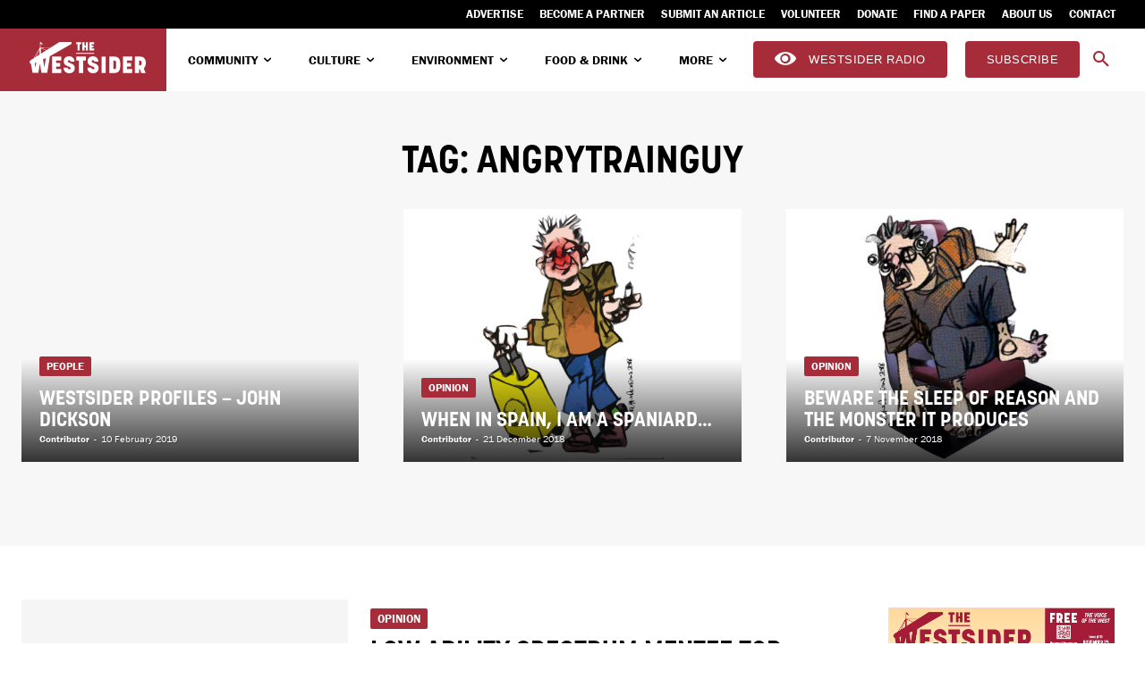

--- FILE ---
content_type: text/html; charset=UTF-8
request_url: https://thewestsider.com.au/tag/angrytrainguy/
body_size: 64199
content:
<!doctype html >
<!--[if IE 8]>    <html class="ie8" lang="en"> <![endif]-->
<!--[if IE 9]>    <html class="ie9" lang="en"> <![endif]-->
<!--[if gt IE 8]><!--> <html lang="en-AU"> <!--<![endif]-->
<head>
    <title>angrytrainguy Archives - The Westsider</title>
    <meta charset="UTF-8" />
    <meta name="viewport" content="width=device-width, initial-scale=1.0">
    <link rel="pingback" href="" />
    <meta name='robots' content='index, follow, max-image-preview:large, max-snippet:-1, max-video-preview:-1' />
	<style>img:is([sizes="auto" i], [sizes^="auto," i]) { contain-intrinsic-size: 3000px 1500px }</style>
	<link rel="icon" type="image/png" href="https://thewestsider.com.au/wp-content/uploads/2023/12/cropped-Westsider-logoReversed-W-on-red.png">
	<!-- This site is optimized with the Yoast SEO Premium plugin v26.4 (Yoast SEO v26.4) - https://yoast.com/wordpress/plugins/seo/ -->
	<link rel="canonical" href="https://thewestsider.com.au/tag/angrytrainguy/" />
	<link rel="next" href="https://thewestsider.com.au/tag/angrytrainguy/page/2/" />
	<meta property="og:locale" content="en_US" />
	<meta property="og:type" content="article" />
	<meta property="og:title" content="angrytrainguy Archives" />
	<meta property="og:url" content="https://thewestsider.com.au/tag/angrytrainguy/" />
	<meta property="og:site_name" content="The Westsider" />
	<script type="application/ld+json" class="yoast-schema-graph">{"@context":"https://schema.org","@graph":[{"@type":"CollectionPage","@id":"https://thewestsider.com.au/tag/angrytrainguy/","url":"https://thewestsider.com.au/tag/angrytrainguy/","name":"angrytrainguy Archives - The Westsider","isPartOf":{"@id":"https://thewestsider.com.au/#website"},"breadcrumb":{"@id":"https://thewestsider.com.au/tag/angrytrainguy/#breadcrumb"},"inLanguage":"en-AU"},{"@type":"BreadcrumbList","@id":"https://thewestsider.com.au/tag/angrytrainguy/#breadcrumb","itemListElement":[{"@type":"ListItem","position":1,"name":"Home","item":"https://thewestsider.com.au/"},{"@type":"ListItem","position":2,"name":"angrytrainguy"}]},{"@type":"WebSite","@id":"https://thewestsider.com.au/#website","url":"https://thewestsider.com.au/","name":"The Westsider","description":"The voice of Melbourne&#039;s west","publisher":{"@id":"https://thewestsider.com.au/#organization"},"alternateName":"Westsider","potentialAction":[{"@type":"SearchAction","target":{"@type":"EntryPoint","urlTemplate":"https://thewestsider.com.au/?s={search_term_string}"},"query-input":{"@type":"PropertyValueSpecification","valueRequired":true,"valueName":"search_term_string"}}],"inLanguage":"en-AU"},{"@type":"Organization","@id":"https://thewestsider.com.au/#organization","name":"The Westsider","alternateName":"Westsider","url":"https://thewestsider.com.au/","logo":{"@type":"ImageObject","inLanguage":"en-AU","@id":"https://thewestsider.com.au/#/schema/logo/image/","url":"https://thewestsider.com.au/wp-content/uploads/2024/05/Westsider-logo-Horizontal-red.svg","contentUrl":"https://thewestsider.com.au/wp-content/uploads/2024/05/Westsider-logo-Horizontal-red.svg","width":1294,"height":464,"caption":"The Westsider"},"image":{"@id":"https://thewestsider.com.au/#/schema/logo/image/"},"sameAs":["https://www.facebook.com/thewestsider.melbourne","https://x.com/westsidernews","https://www.instagram.com/thewestsider/","https://www.linkedin.com/company/the-westsider-newspaper-and-online/"]}]}</script>
	<!-- / Yoast SEO Premium plugin. -->


<link rel='dns-prefetch' href='//cdn.broadstreetads.com' />
<link rel='dns-prefetch' href='//fonts.googleapis.com' />
<link rel="alternate" type="application/rss+xml" title="The Westsider &raquo; Feed" href="https://thewestsider.com.au/feed/" />
<link rel="alternate" type="application/rss+xml" title="The Westsider &raquo; Comments Feed" href="https://thewestsider.com.au/comments/feed/" />
<link rel="alternate" type="application/rss+xml" title="The Westsider &raquo; angrytrainguy Tag Feed" href="https://thewestsider.com.au/tag/angrytrainguy/feed/" />
		<!-- This site uses the Google Analytics by MonsterInsights plugin v9.10.0 - Using Analytics tracking - https://www.monsterinsights.com/ -->
							<script src="//www.googletagmanager.com/gtag/js?id=G-7Y8XDHEH55"  data-cfasync="false" data-wpfc-render="false" type="text/javascript" async></script>
			<script data-cfasync="false" data-wpfc-render="false" type="text/javascript">
				var mi_version = '9.10.0';
				var mi_track_user = true;
				var mi_no_track_reason = '';
								var MonsterInsightsDefaultLocations = {"page_location":"https:\/\/thewestsider.com.au\/tag\/angrytrainguy\/"};
								MonsterInsightsDefaultLocations.page_location = window.location.href;
								if ( typeof MonsterInsightsPrivacyGuardFilter === 'function' ) {
					var MonsterInsightsLocations = (typeof MonsterInsightsExcludeQuery === 'object') ? MonsterInsightsPrivacyGuardFilter( MonsterInsightsExcludeQuery ) : MonsterInsightsPrivacyGuardFilter( MonsterInsightsDefaultLocations );
				} else {
					var MonsterInsightsLocations = (typeof MonsterInsightsExcludeQuery === 'object') ? MonsterInsightsExcludeQuery : MonsterInsightsDefaultLocations;
				}

								var disableStrs = [
										'ga-disable-G-7Y8XDHEH55',
									];

				/* Function to detect opted out users */
				function __gtagTrackerIsOptedOut() {
					for (var index = 0; index < disableStrs.length; index++) {
						if (document.cookie.indexOf(disableStrs[index] + '=true') > -1) {
							return true;
						}
					}

					return false;
				}

				/* Disable tracking if the opt-out cookie exists. */
				if (__gtagTrackerIsOptedOut()) {
					for (var index = 0; index < disableStrs.length; index++) {
						window[disableStrs[index]] = true;
					}
				}

				/* Opt-out function */
				function __gtagTrackerOptout() {
					for (var index = 0; index < disableStrs.length; index++) {
						document.cookie = disableStrs[index] + '=true; expires=Thu, 31 Dec 2099 23:59:59 UTC; path=/';
						window[disableStrs[index]] = true;
					}
				}

				if ('undefined' === typeof gaOptout) {
					function gaOptout() {
						__gtagTrackerOptout();
					}
				}
								window.dataLayer = window.dataLayer || [];

				window.MonsterInsightsDualTracker = {
					helpers: {},
					trackers: {},
				};
				if (mi_track_user) {
					function __gtagDataLayer() {
						dataLayer.push(arguments);
					}

					function __gtagTracker(type, name, parameters) {
						if (!parameters) {
							parameters = {};
						}

						if (parameters.send_to) {
							__gtagDataLayer.apply(null, arguments);
							return;
						}

						if (type === 'event') {
														parameters.send_to = monsterinsights_frontend.v4_id;
							var hookName = name;
							if (typeof parameters['event_category'] !== 'undefined') {
								hookName = parameters['event_category'] + ':' + name;
							}

							if (typeof MonsterInsightsDualTracker.trackers[hookName] !== 'undefined') {
								MonsterInsightsDualTracker.trackers[hookName](parameters);
							} else {
								__gtagDataLayer('event', name, parameters);
							}
							
						} else {
							__gtagDataLayer.apply(null, arguments);
						}
					}

					__gtagTracker('js', new Date());
					__gtagTracker('set', {
						'developer_id.dZGIzZG': true,
											});
					if ( MonsterInsightsLocations.page_location ) {
						__gtagTracker('set', MonsterInsightsLocations);
					}
										__gtagTracker('config', 'G-7Y8XDHEH55', {"forceSSL":"true","link_attribution":"true"} );
										window.gtag = __gtagTracker;										(function () {
						/* https://developers.google.com/analytics/devguides/collection/analyticsjs/ */
						/* ga and __gaTracker compatibility shim. */
						var noopfn = function () {
							return null;
						};
						var newtracker = function () {
							return new Tracker();
						};
						var Tracker = function () {
							return null;
						};
						var p = Tracker.prototype;
						p.get = noopfn;
						p.set = noopfn;
						p.send = function () {
							var args = Array.prototype.slice.call(arguments);
							args.unshift('send');
							__gaTracker.apply(null, args);
						};
						var __gaTracker = function () {
							var len = arguments.length;
							if (len === 0) {
								return;
							}
							var f = arguments[len - 1];
							if (typeof f !== 'object' || f === null || typeof f.hitCallback !== 'function') {
								if ('send' === arguments[0]) {
									var hitConverted, hitObject = false, action;
									if ('event' === arguments[1]) {
										if ('undefined' !== typeof arguments[3]) {
											hitObject = {
												'eventAction': arguments[3],
												'eventCategory': arguments[2],
												'eventLabel': arguments[4],
												'value': arguments[5] ? arguments[5] : 1,
											}
										}
									}
									if ('pageview' === arguments[1]) {
										if ('undefined' !== typeof arguments[2]) {
											hitObject = {
												'eventAction': 'page_view',
												'page_path': arguments[2],
											}
										}
									}
									if (typeof arguments[2] === 'object') {
										hitObject = arguments[2];
									}
									if (typeof arguments[5] === 'object') {
										Object.assign(hitObject, arguments[5]);
									}
									if ('undefined' !== typeof arguments[1].hitType) {
										hitObject = arguments[1];
										if ('pageview' === hitObject.hitType) {
											hitObject.eventAction = 'page_view';
										}
									}
									if (hitObject) {
										action = 'timing' === arguments[1].hitType ? 'timing_complete' : hitObject.eventAction;
										hitConverted = mapArgs(hitObject);
										__gtagTracker('event', action, hitConverted);
									}
								}
								return;
							}

							function mapArgs(args) {
								var arg, hit = {};
								var gaMap = {
									'eventCategory': 'event_category',
									'eventAction': 'event_action',
									'eventLabel': 'event_label',
									'eventValue': 'event_value',
									'nonInteraction': 'non_interaction',
									'timingCategory': 'event_category',
									'timingVar': 'name',
									'timingValue': 'value',
									'timingLabel': 'event_label',
									'page': 'page_path',
									'location': 'page_location',
									'title': 'page_title',
									'referrer' : 'page_referrer',
								};
								for (arg in args) {
																		if (!(!args.hasOwnProperty(arg) || !gaMap.hasOwnProperty(arg))) {
										hit[gaMap[arg]] = args[arg];
									} else {
										hit[arg] = args[arg];
									}
								}
								return hit;
							}

							try {
								f.hitCallback();
							} catch (ex) {
							}
						};
						__gaTracker.create = newtracker;
						__gaTracker.getByName = newtracker;
						__gaTracker.getAll = function () {
							return [];
						};
						__gaTracker.remove = noopfn;
						__gaTracker.loaded = true;
						window['__gaTracker'] = __gaTracker;
					})();
									} else {
										console.log("");
					(function () {
						function __gtagTracker() {
							return null;
						}

						window['__gtagTracker'] = __gtagTracker;
						window['gtag'] = __gtagTracker;
					})();
									}
			</script>
							<!-- / Google Analytics by MonsterInsights -->
		<script type="text/javascript">
/* <![CDATA[ */
window._wpemojiSettings = {"baseUrl":"https:\/\/s.w.org\/images\/core\/emoji\/16.0.1\/72x72\/","ext":".png","svgUrl":"https:\/\/s.w.org\/images\/core\/emoji\/16.0.1\/svg\/","svgExt":".svg","source":{"concatemoji":"https:\/\/thewestsider.com.au\/wp-includes\/js\/wp-emoji-release.min.js?ver=6.8.3"}};
/*! This file is auto-generated */
!function(s,n){var o,i,e;function c(e){try{var t={supportTests:e,timestamp:(new Date).valueOf()};sessionStorage.setItem(o,JSON.stringify(t))}catch(e){}}function p(e,t,n){e.clearRect(0,0,e.canvas.width,e.canvas.height),e.fillText(t,0,0);var t=new Uint32Array(e.getImageData(0,0,e.canvas.width,e.canvas.height).data),a=(e.clearRect(0,0,e.canvas.width,e.canvas.height),e.fillText(n,0,0),new Uint32Array(e.getImageData(0,0,e.canvas.width,e.canvas.height).data));return t.every(function(e,t){return e===a[t]})}function u(e,t){e.clearRect(0,0,e.canvas.width,e.canvas.height),e.fillText(t,0,0);for(var n=e.getImageData(16,16,1,1),a=0;a<n.data.length;a++)if(0!==n.data[a])return!1;return!0}function f(e,t,n,a){switch(t){case"flag":return n(e,"\ud83c\udff3\ufe0f\u200d\u26a7\ufe0f","\ud83c\udff3\ufe0f\u200b\u26a7\ufe0f")?!1:!n(e,"\ud83c\udde8\ud83c\uddf6","\ud83c\udde8\u200b\ud83c\uddf6")&&!n(e,"\ud83c\udff4\udb40\udc67\udb40\udc62\udb40\udc65\udb40\udc6e\udb40\udc67\udb40\udc7f","\ud83c\udff4\u200b\udb40\udc67\u200b\udb40\udc62\u200b\udb40\udc65\u200b\udb40\udc6e\u200b\udb40\udc67\u200b\udb40\udc7f");case"emoji":return!a(e,"\ud83e\udedf")}return!1}function g(e,t,n,a){var r="undefined"!=typeof WorkerGlobalScope&&self instanceof WorkerGlobalScope?new OffscreenCanvas(300,150):s.createElement("canvas"),o=r.getContext("2d",{willReadFrequently:!0}),i=(o.textBaseline="top",o.font="600 32px Arial",{});return e.forEach(function(e){i[e]=t(o,e,n,a)}),i}function t(e){var t=s.createElement("script");t.src=e,t.defer=!0,s.head.appendChild(t)}"undefined"!=typeof Promise&&(o="wpEmojiSettingsSupports",i=["flag","emoji"],n.supports={everything:!0,everythingExceptFlag:!0},e=new Promise(function(e){s.addEventListener("DOMContentLoaded",e,{once:!0})}),new Promise(function(t){var n=function(){try{var e=JSON.parse(sessionStorage.getItem(o));if("object"==typeof e&&"number"==typeof e.timestamp&&(new Date).valueOf()<e.timestamp+604800&&"object"==typeof e.supportTests)return e.supportTests}catch(e){}return null}();if(!n){if("undefined"!=typeof Worker&&"undefined"!=typeof OffscreenCanvas&&"undefined"!=typeof URL&&URL.createObjectURL&&"undefined"!=typeof Blob)try{var e="postMessage("+g.toString()+"("+[JSON.stringify(i),f.toString(),p.toString(),u.toString()].join(",")+"));",a=new Blob([e],{type:"text/javascript"}),r=new Worker(URL.createObjectURL(a),{name:"wpTestEmojiSupports"});return void(r.onmessage=function(e){c(n=e.data),r.terminate(),t(n)})}catch(e){}c(n=g(i,f,p,u))}t(n)}).then(function(e){for(var t in e)n.supports[t]=e[t],n.supports.everything=n.supports.everything&&n.supports[t],"flag"!==t&&(n.supports.everythingExceptFlag=n.supports.everythingExceptFlag&&n.supports[t]);n.supports.everythingExceptFlag=n.supports.everythingExceptFlag&&!n.supports.flag,n.DOMReady=!1,n.readyCallback=function(){n.DOMReady=!0}}).then(function(){return e}).then(function(){var e;n.supports.everything||(n.readyCallback(),(e=n.source||{}).concatemoji?t(e.concatemoji):e.wpemoji&&e.twemoji&&(t(e.twemoji),t(e.wpemoji)))}))}((window,document),window._wpemojiSettings);
/* ]]> */
</script>
<style id='wp-emoji-styles-inline-css' type='text/css'>

	img.wp-smiley, img.emoji {
		display: inline !important;
		border: none !important;
		box-shadow: none !important;
		height: 1em !important;
		width: 1em !important;
		margin: 0 0.07em !important;
		vertical-align: -0.1em !important;
		background: none !important;
		padding: 0 !important;
	}
</style>
<style id='classic-theme-styles-inline-css' type='text/css'>
/*! This file is auto-generated */
.wp-block-button__link{color:#fff;background-color:#32373c;border-radius:9999px;box-shadow:none;text-decoration:none;padding:calc(.667em + 2px) calc(1.333em + 2px);font-size:1.125em}.wp-block-file__button{background:#32373c;color:#fff;text-decoration:none}
</style>
<style id='filebird-block-filebird-gallery-style-inline-css' type='text/css'>
ul.filebird-block-filebird-gallery{margin:auto!important;padding:0!important;width:100%}ul.filebird-block-filebird-gallery.layout-grid{display:grid;grid-gap:20px;align-items:stretch;grid-template-columns:repeat(var(--columns),1fr);justify-items:stretch}ul.filebird-block-filebird-gallery.layout-grid li img{border:1px solid #ccc;box-shadow:2px 2px 6px 0 rgba(0,0,0,.3);height:100%;max-width:100%;-o-object-fit:cover;object-fit:cover;width:100%}ul.filebird-block-filebird-gallery.layout-masonry{-moz-column-count:var(--columns);-moz-column-gap:var(--space);column-gap:var(--space);-moz-column-width:var(--min-width);columns:var(--min-width) var(--columns);display:block;overflow:auto}ul.filebird-block-filebird-gallery.layout-masonry li{margin-bottom:var(--space)}ul.filebird-block-filebird-gallery li{list-style:none}ul.filebird-block-filebird-gallery li figure{height:100%;margin:0;padding:0;position:relative;width:100%}ul.filebird-block-filebird-gallery li figure figcaption{background:linear-gradient(0deg,rgba(0,0,0,.7),rgba(0,0,0,.3) 70%,transparent);bottom:0;box-sizing:border-box;color:#fff;font-size:.8em;margin:0;max-height:100%;overflow:auto;padding:3em .77em .7em;position:absolute;text-align:center;width:100%;z-index:2}ul.filebird-block-filebird-gallery li figure figcaption a{color:inherit}.fb-block-hover-animation-zoomIn figure{overflow:hidden}.fb-block-hover-animation-zoomIn figure img{transform:scale(1);transition:.3s ease-in-out}.fb-block-hover-animation-zoomIn figure:hover img{transform:scale(1.3)}.fb-block-hover-animation-shine figure{overflow:hidden;position:relative}.fb-block-hover-animation-shine figure:before{background:linear-gradient(90deg,hsla(0,0%,100%,0) 0,hsla(0,0%,100%,.3));content:"";display:block;height:100%;left:-75%;position:absolute;top:0;transform:skewX(-25deg);width:50%;z-index:2}.fb-block-hover-animation-shine figure:hover:before{animation:shine .75s}@keyframes shine{to{left:125%}}.fb-block-hover-animation-opacity figure{overflow:hidden}.fb-block-hover-animation-opacity figure img{opacity:1;transition:.3s ease-in-out}.fb-block-hover-animation-opacity figure:hover img{opacity:.5}.fb-block-hover-animation-grayscale figure img{filter:grayscale(100%);transition:.3s ease-in-out}.fb-block-hover-animation-grayscale figure:hover img{filter:grayscale(0)}

</style>
<style id='global-styles-inline-css' type='text/css'>
:root{--wp--preset--aspect-ratio--square: 1;--wp--preset--aspect-ratio--4-3: 4/3;--wp--preset--aspect-ratio--3-4: 3/4;--wp--preset--aspect-ratio--3-2: 3/2;--wp--preset--aspect-ratio--2-3: 2/3;--wp--preset--aspect-ratio--16-9: 16/9;--wp--preset--aspect-ratio--9-16: 9/16;--wp--preset--color--black: #000000;--wp--preset--color--cyan-bluish-gray: #abb8c3;--wp--preset--color--white: #ffffff;--wp--preset--color--pale-pink: #f78da7;--wp--preset--color--vivid-red: #cf2e2e;--wp--preset--color--luminous-vivid-orange: #ff6900;--wp--preset--color--luminous-vivid-amber: #fcb900;--wp--preset--color--light-green-cyan: #7bdcb5;--wp--preset--color--vivid-green-cyan: #00d084;--wp--preset--color--pale-cyan-blue: #8ed1fc;--wp--preset--color--vivid-cyan-blue: #0693e3;--wp--preset--color--vivid-purple: #9b51e0;--wp--preset--gradient--vivid-cyan-blue-to-vivid-purple: linear-gradient(135deg,rgba(6,147,227,1) 0%,rgb(155,81,224) 100%);--wp--preset--gradient--light-green-cyan-to-vivid-green-cyan: linear-gradient(135deg,rgb(122,220,180) 0%,rgb(0,208,130) 100%);--wp--preset--gradient--luminous-vivid-amber-to-luminous-vivid-orange: linear-gradient(135deg,rgba(252,185,0,1) 0%,rgba(255,105,0,1) 100%);--wp--preset--gradient--luminous-vivid-orange-to-vivid-red: linear-gradient(135deg,rgba(255,105,0,1) 0%,rgb(207,46,46) 100%);--wp--preset--gradient--very-light-gray-to-cyan-bluish-gray: linear-gradient(135deg,rgb(238,238,238) 0%,rgb(169,184,195) 100%);--wp--preset--gradient--cool-to-warm-spectrum: linear-gradient(135deg,rgb(74,234,220) 0%,rgb(151,120,209) 20%,rgb(207,42,186) 40%,rgb(238,44,130) 60%,rgb(251,105,98) 80%,rgb(254,248,76) 100%);--wp--preset--gradient--blush-light-purple: linear-gradient(135deg,rgb(255,206,236) 0%,rgb(152,150,240) 100%);--wp--preset--gradient--blush-bordeaux: linear-gradient(135deg,rgb(254,205,165) 0%,rgb(254,45,45) 50%,rgb(107,0,62) 100%);--wp--preset--gradient--luminous-dusk: linear-gradient(135deg,rgb(255,203,112) 0%,rgb(199,81,192) 50%,rgb(65,88,208) 100%);--wp--preset--gradient--pale-ocean: linear-gradient(135deg,rgb(255,245,203) 0%,rgb(182,227,212) 50%,rgb(51,167,181) 100%);--wp--preset--gradient--electric-grass: linear-gradient(135deg,rgb(202,248,128) 0%,rgb(113,206,126) 100%);--wp--preset--gradient--midnight: linear-gradient(135deg,rgb(2,3,129) 0%,rgb(40,116,252) 100%);--wp--preset--font-size--small: 11px;--wp--preset--font-size--medium: 20px;--wp--preset--font-size--large: 32px;--wp--preset--font-size--x-large: 42px;--wp--preset--font-size--regular: 15px;--wp--preset--font-size--larger: 50px;--wp--preset--spacing--20: 0.44rem;--wp--preset--spacing--30: 0.67rem;--wp--preset--spacing--40: 1rem;--wp--preset--spacing--50: 1.5rem;--wp--preset--spacing--60: 2.25rem;--wp--preset--spacing--70: 3.38rem;--wp--preset--spacing--80: 5.06rem;--wp--preset--shadow--natural: 6px 6px 9px rgba(0, 0, 0, 0.2);--wp--preset--shadow--deep: 12px 12px 50px rgba(0, 0, 0, 0.4);--wp--preset--shadow--sharp: 6px 6px 0px rgba(0, 0, 0, 0.2);--wp--preset--shadow--outlined: 6px 6px 0px -3px rgba(255, 255, 255, 1), 6px 6px rgba(0, 0, 0, 1);--wp--preset--shadow--crisp: 6px 6px 0px rgba(0, 0, 0, 1);}:where(.is-layout-flex){gap: 0.5em;}:where(.is-layout-grid){gap: 0.5em;}body .is-layout-flex{display: flex;}.is-layout-flex{flex-wrap: wrap;align-items: center;}.is-layout-flex > :is(*, div){margin: 0;}body .is-layout-grid{display: grid;}.is-layout-grid > :is(*, div){margin: 0;}:where(.wp-block-columns.is-layout-flex){gap: 2em;}:where(.wp-block-columns.is-layout-grid){gap: 2em;}:where(.wp-block-post-template.is-layout-flex){gap: 1.25em;}:where(.wp-block-post-template.is-layout-grid){gap: 1.25em;}.has-black-color{color: var(--wp--preset--color--black) !important;}.has-cyan-bluish-gray-color{color: var(--wp--preset--color--cyan-bluish-gray) !important;}.has-white-color{color: var(--wp--preset--color--white) !important;}.has-pale-pink-color{color: var(--wp--preset--color--pale-pink) !important;}.has-vivid-red-color{color: var(--wp--preset--color--vivid-red) !important;}.has-luminous-vivid-orange-color{color: var(--wp--preset--color--luminous-vivid-orange) !important;}.has-luminous-vivid-amber-color{color: var(--wp--preset--color--luminous-vivid-amber) !important;}.has-light-green-cyan-color{color: var(--wp--preset--color--light-green-cyan) !important;}.has-vivid-green-cyan-color{color: var(--wp--preset--color--vivid-green-cyan) !important;}.has-pale-cyan-blue-color{color: var(--wp--preset--color--pale-cyan-blue) !important;}.has-vivid-cyan-blue-color{color: var(--wp--preset--color--vivid-cyan-blue) !important;}.has-vivid-purple-color{color: var(--wp--preset--color--vivid-purple) !important;}.has-black-background-color{background-color: var(--wp--preset--color--black) !important;}.has-cyan-bluish-gray-background-color{background-color: var(--wp--preset--color--cyan-bluish-gray) !important;}.has-white-background-color{background-color: var(--wp--preset--color--white) !important;}.has-pale-pink-background-color{background-color: var(--wp--preset--color--pale-pink) !important;}.has-vivid-red-background-color{background-color: var(--wp--preset--color--vivid-red) !important;}.has-luminous-vivid-orange-background-color{background-color: var(--wp--preset--color--luminous-vivid-orange) !important;}.has-luminous-vivid-amber-background-color{background-color: var(--wp--preset--color--luminous-vivid-amber) !important;}.has-light-green-cyan-background-color{background-color: var(--wp--preset--color--light-green-cyan) !important;}.has-vivid-green-cyan-background-color{background-color: var(--wp--preset--color--vivid-green-cyan) !important;}.has-pale-cyan-blue-background-color{background-color: var(--wp--preset--color--pale-cyan-blue) !important;}.has-vivid-cyan-blue-background-color{background-color: var(--wp--preset--color--vivid-cyan-blue) !important;}.has-vivid-purple-background-color{background-color: var(--wp--preset--color--vivid-purple) !important;}.has-black-border-color{border-color: var(--wp--preset--color--black) !important;}.has-cyan-bluish-gray-border-color{border-color: var(--wp--preset--color--cyan-bluish-gray) !important;}.has-white-border-color{border-color: var(--wp--preset--color--white) !important;}.has-pale-pink-border-color{border-color: var(--wp--preset--color--pale-pink) !important;}.has-vivid-red-border-color{border-color: var(--wp--preset--color--vivid-red) !important;}.has-luminous-vivid-orange-border-color{border-color: var(--wp--preset--color--luminous-vivid-orange) !important;}.has-luminous-vivid-amber-border-color{border-color: var(--wp--preset--color--luminous-vivid-amber) !important;}.has-light-green-cyan-border-color{border-color: var(--wp--preset--color--light-green-cyan) !important;}.has-vivid-green-cyan-border-color{border-color: var(--wp--preset--color--vivid-green-cyan) !important;}.has-pale-cyan-blue-border-color{border-color: var(--wp--preset--color--pale-cyan-blue) !important;}.has-vivid-cyan-blue-border-color{border-color: var(--wp--preset--color--vivid-cyan-blue) !important;}.has-vivid-purple-border-color{border-color: var(--wp--preset--color--vivid-purple) !important;}.has-vivid-cyan-blue-to-vivid-purple-gradient-background{background: var(--wp--preset--gradient--vivid-cyan-blue-to-vivid-purple) !important;}.has-light-green-cyan-to-vivid-green-cyan-gradient-background{background: var(--wp--preset--gradient--light-green-cyan-to-vivid-green-cyan) !important;}.has-luminous-vivid-amber-to-luminous-vivid-orange-gradient-background{background: var(--wp--preset--gradient--luminous-vivid-amber-to-luminous-vivid-orange) !important;}.has-luminous-vivid-orange-to-vivid-red-gradient-background{background: var(--wp--preset--gradient--luminous-vivid-orange-to-vivid-red) !important;}.has-very-light-gray-to-cyan-bluish-gray-gradient-background{background: var(--wp--preset--gradient--very-light-gray-to-cyan-bluish-gray) !important;}.has-cool-to-warm-spectrum-gradient-background{background: var(--wp--preset--gradient--cool-to-warm-spectrum) !important;}.has-blush-light-purple-gradient-background{background: var(--wp--preset--gradient--blush-light-purple) !important;}.has-blush-bordeaux-gradient-background{background: var(--wp--preset--gradient--blush-bordeaux) !important;}.has-luminous-dusk-gradient-background{background: var(--wp--preset--gradient--luminous-dusk) !important;}.has-pale-ocean-gradient-background{background: var(--wp--preset--gradient--pale-ocean) !important;}.has-electric-grass-gradient-background{background: var(--wp--preset--gradient--electric-grass) !important;}.has-midnight-gradient-background{background: var(--wp--preset--gradient--midnight) !important;}.has-small-font-size{font-size: var(--wp--preset--font-size--small) !important;}.has-medium-font-size{font-size: var(--wp--preset--font-size--medium) !important;}.has-large-font-size{font-size: var(--wp--preset--font-size--large) !important;}.has-x-large-font-size{font-size: var(--wp--preset--font-size--x-large) !important;}
:where(.wp-block-post-template.is-layout-flex){gap: 1.25em;}:where(.wp-block-post-template.is-layout-grid){gap: 1.25em;}
:where(.wp-block-columns.is-layout-flex){gap: 2em;}:where(.wp-block-columns.is-layout-grid){gap: 2em;}
:root :where(.wp-block-pullquote){font-size: 1.5em;line-height: 1.6;}
</style>
<link rel='stylesheet' id='mc4wp-form-basic-css' href='https://thewestsider.com.au/wp-content/plugins/mailchimp-for-wp/assets/css/form-basic.css?ver=4.10.8' type='text/css' media='all' />
<link rel='stylesheet' id='td-plugin-multi-purpose-css' href='https://thewestsider.com.au/wp-content/plugins/td-composer/td-multi-purpose/style.css?ver=7cd248d7ca13c255207c3f8b916c3f00' type='text/css' media='all' />
<link rel='stylesheet' id='evcal_google_fonts-css' href='https://fonts.googleapis.com/css?family=Noto+Sans%3A400%2C400italic%2C700%7CPoppins%3A700%2C800%2C900&#038;subset=latin%2Clatin-ext&#038;ver=5.0.2' type='text/css' media='all' />
<link rel='stylesheet' id='evcal_cal_default-css' href='//thewestsider.com.au/wp-content/plugins/eventON/assets/css/eventon_styles.css?ver=5.0.2' type='text/css' media='all' />
<link rel='stylesheet' id='evo_addon_styles-css' href='//thewestsider.com.au/wp-content/plugins/eventON/assets/css/eventon_addon_styles.css?ver=1.00025' type='text/css' media='all' />
<link rel='stylesheet' id='evo_font_icons-css' href='//thewestsider.com.au/wp-content/plugins/eventON/assets/fonts/all.css?ver=5.0.2' type='text/css' media='all' />
<style id='evo_dynamic_styles-inline-css' type='text/css'>
.eventon_events_list .eventon_list_event .desc_trig, .evopop_top{background-color:#f1f1f1}.eventon_events_list .eventon_list_event .desc_trig:hover{background-color:#fbfbfb}.ajde_evcal_calendar .calendar_header p,
			.eventon_events_list .eventon_list_event .evoet_cx span.evoet_dayblock span, 
			.evo_pop_body .evoet_cx span.evoet_dayblock span,
			.ajde_evcal_calendar .evcal_evdata_row .evcal_evdata_cell h3.evo_h3,
			.evo_lightbox_content h3.evo_h3, h2.evo_h2, h3.evo_h3,h4.evo_h4,
			body .ajde_evcal_calendar h4.evo_h4, 
			.evo_content_in h4.evo_h4,
			.evo_metarow_ICS .evcal_evdata_cell p a,
			.eventon_events_list .eventon_list_event .evoet_cx span.evcal_desc2, 
			.eventon_list_event .evoet_cx span.evcal_event_title,
			.evoet_cx span.evcal_desc2,	
			.evo_metarow_ICS .evcal_evdata_cell p a, 
			.evo_metarow_learnMICS .evcal_col50 .evcal_evdata_cell p a,
			.eventon_list_event .evo_metarow_locImg p.evoLOCtxt .evo_loc_text_title,		
			.evo_clik_row .evo_h3,
			.evotax_term_card .evotax_term_details h2, 
			.evotax_term_card h3.evotax_term_subtitle,
			.ajde_evcal_calendar .evo_sort_btn,
			.eventon_main_section  #evcal_cur,	
			.ajde_evcal_calendar .calendar_header p.evo_month_title,		
			.ajde_evcal_calendar .eventon_events_list .evcal_month_line p,
			.eventon_events_list .eventon_list_event .evcal_cblock,			
			.ajde_evcal_calendar .evcal_month_line,
			.eventon_event .event_excerpt_in h3,
			.ajde_evcal_calendar .evo_footer_nav p.evo_month_title,
			.evo_eventon_live_now_section h3,
			.evo_tab_view .evo_tabs p.evo_tab,
			.evo_metarow_virtual .evo_live_now_tag,
			.evo_page_body .evo_sin_page .evosin_event_title,.evoWV_days .evo_wv_day span.day_num,
			.evoWV_days .evo_wv_day span.day_name,
			.evowv_tooltip,
			ul.EVOWV_date_ranges li{font-family:korolev}.ajde_evcal_calendar .eventon_events_list p,	
		.evo_lightbox p,
		.eventon_events_list .eventon_list_event .evoet_cx span, 
		.evo_pop_body .evoet_cx span,	
		.eventon_events_list .eventon_list_event .evoet_cx span.evcal_event_subtitle, 
		.evo_pop_body .evoet_cx span.evcal_event_subtitle,
		.ajde_evcal_calendar .eventon_list_event .event_description .evcal_btn, 
		.evo_pop_body .evcal_btn, .evcal_btn,
		.eventon_events_list .eventon_list_event .cancel_event .evo_event_headers, 
		.evo_pop_body .evo_event_headers.canceled,
		.eventon_events_list .eventon_list_event .evcal_list_a .evo_above_title span,
		.evo_pop_body .evcal_list_a .evo_above_title span,
		.evcal_evdata_row.evcal_event_details .evcal_evdata_cell p,
		#evcal_list .eventon_list_event .evoInput, .evo_pop_body .evoInput,
		.evcal_evdata_row .evcal_evdata_cell p, 
		#evcal_list .eventon_list_event p.no_events,
		.ajde_evcal_calendar .eventon_events_list .eventon_desc_in ul,
		.evoGuideCall em,
		.evo_cal_above span,
		.ajde_evcal_calendar .calendar_header .evo_j_dates .legend,
		.ajde_evcal_calendar .evo_custom_content ul li, 
		#evcal_list .eventon_list_event .event_description .evo_custom_content li
		.eventon_sort_line p, .eventon_filter_line p,
		.evcal_evdata_row,.eventon_weeklyview{font-family:franklin-gothic-urw}.ajde_evcal_calendar .evo_sort_btn, .eventon_sf_field p, .evo_srt_sel p.fa{color:#ffffff}.ajde_evcal_calendar .evo_sort_btn:hover{color:#ffffff}.eventon_events_list .eventon_list_event a,
				.evocard_row .evo_metarow_organizer .evo_card_organizer_social a,
				.evo_lightbox .evo_tax_social_media a{color:#e3e3e3}
				#evcal_list .eventon_list_event .event_description .evcal_btn, 
				#evcal_list .eventon_list_event .event_description .evcal_btn p, 
				body .evo_lightboxes .evo_lightbox_body.evo_pop_body .evcal_btn,
				.ajde_evcal_calendar .eventon_list_event .event_description .evcal_btn, 
				.evo_lightbox .evcal_btn, body .evcal_btn,
				.evo_lightbox.eventon_events_list .eventon_list_event a.evcal_btn,
				.evcal_btn,.evo_btn_arr,.evo_btn_arr_circ{color:#ffffff;background:#a72c38;}#evcal_list .eventon_list_event .event_description .evcal_btn:hover, 
				body .evo_lightboxes .evo_lightbox_body.evo_pop_body .evcal_btn:hover,
				.ajde_evcal_calendar .eventon_list_event .event_description .evcal_btn:hover, 
				.evo_pop_body .evcal_btn:hover, .evcal_btn:hover,.evcal_evdata_row.evo_clik_row:hover{color:#ffffff;background:#888888;}.evcal_evdata_row.evo_clik_row:hover &gt; *, .evcal_evdata_row.evo_clik_row:hover i{color:#ffffff}.eventon_list_event .evo_btn_secondary, 
				.ajde_evcal_calendar .eventon_list_event .event_description .evcal_btn.evo_btn_secondary,
				.evo_lightbox .evcal_btn.evo_btn_secondary, 
				body .evcal_btn.evo_btn_secondary,
				#evcal_list .eventon_list_event .event_description .evcal_btn.evo_btn_secondary,
				.evcal_btn.evo_btn_secondary,
				.evo_btn_secondary{color:#ffffff;background:#d2d2d2;}.eventon_list_event .evo_btn_secondary:hover, 
				.ajde_evcal_calendar .eventon_list_event .event_description .evcal_btn.evo_btn_secondary:hover,
				.evo_lightbox .evcal_btn.evo_btn_secondary:hover, 
				body .evcal_btn.evo_btn_secondary:hover,
				#evcal_list .eventon_list_event .event_description .evcal_btn.evo_btn_secondary:hover,
				.eventon_list_event .evo_btn_secondary:hover, 
				.evcal_btn.evo_btn_secondary:hover,
				.evo_btn_secondary:hover{color:#ffffff;background:#bebebe;}.evocard_row .evcal_evdata_icons i, .evocard_row .evcal_evdata_custometa_icons i{color:#656565;font-size:18px;}.evcal_evdata_row .evcal_evdata_cell h3, .evo_clik_row .evo_h3{font-size:18px}.evcal_evdata_row .evcal_evdata_cell h2, .evcal_evdata_row .evcal_evdata_cell h3, .evorow .evo_clik_row h3, 
			.evcal_evdata_row .evcal_evdata_cell h3 a{color:#202124}#evcal_list .eventon_list_event .evcal_eventcard p, 
				.ajde_evcal_calendar .eventon_events_list .eventon_desc_in ul,
				.evo_lightboxes .evo_pop_body .evcal_evdata_row .evcal_evdata_cell p,
				.evo_lightboxes .evcal_evdata_cell p a{color:#656565}.ajde_evcal_calendar #evcal_head.calendar_header #evcal_cur, .ajde_evcal_calendar .evcal_month_line p, .ajde_evcal_calendar .evo_footer_nav p.evo_month_title{color:#202124}.eventon_events_list .eventon_list_event .event_description, .evo_lightbox.eventcard .evo_lightbox_body{background-color:#fdfdfd}.evocard_box{background-color:#f3f3f3}.evcal_event_details .evcal_evdata_cell.shorter_desc .eventon_desc_in:after{background:linear-gradient(to top,	#f3f3f3 20%, #f3f3f300 80%)}.event_description .bordb, #evcal_list .bordb, .eventon_events_list .eventon_list_event .event_description, .bordr, #evcal_list,
					#evcal_list p.desc_trig_outter, 
					.evopop_top,
					.evo_pop_body .bordb{border-color:#d5d5d5}.eventon_events_list .eventon_list_event .evcal_list_a.featured_event{background-color:#fff6e2}.eventon_events_list .eventon_list_event .desc_trig:hover{border-left-width:7px}.eventon_events_list .eventon_list_event .evcal_list_a.featured_event:hover{background-color:#ffecc5}.evoet_cx .evo_ep_bar b, .evoet_cx .evo_ep_bar b:before{background-color:#f79191}.evoet_cx .evo_ep_bar.evo_completed b{background-color:#9a9a9a}.eventon_events_list .eventon_list_event .evoet_cx span.evo_above_title span.featured, .evo_pop_body .evoet_cx span.evo_above_title span.featured,
					.evosv_grid .evosv_tag.featured{color:#ffffff;background-color:#ffcb55;}.eventon_events_list .eventon_list_event .evoet_cx span.evo_above_title span.completed, .evo_pop_body .evoet_cx span.evo_above_title span.completed,
					.evosv_grid .evosv_tag.completed{color:#ffffff;background-color:#585858;}.ajde_evcal_calendar.clean, 
						.ajde_evcal_calendar.color.etttc_none,
						.ajde_evcal_calendar.white.etttc_custom, 
						.evo_lightboxes .eventon_list_event.clean, 
						.evo_lightboxes .eventon_list_event.color.etttc_none{--evo_ett_color:#202124;}.ajde_evcal_calendar.clean, 
						.ajde_evcal_calendar.color.etttc_none, 
						.ajde_evcal_calendar.white.etttc_custom, 
						.evo_lightboxes .clean.eventon_list_event, 
						.evo_lightboxes .eventon_list_event.color.etttc_none{--ett_title_color:#a72c38}.ajde_evcal_calendar.clean, 
						.ajde_evcal_calendar.color.etttc_none, 
						.ajde_evcal_calendar.white.etttc_custom, 
						.evo_lightboxes .clean.eventon_list_event, 
						.evo_lightboxes .eventon_list_event.color.etttc_none{--ett_subtitle_color:#202124}.ajde_evcal_calendar, .evo_lightboxes .eventon_list_event{--ett_dateblock_color:#202124}.evoet_cx span.evoet_subtitle.evo_below_title span.status_reason{color:#202124;background-color:#ffffff;}.ajde_evcal_calendar.color.etttc_custom, .evo_lightboxes .eventon_list_event.color.etttc_custom{--evo_ett_color:#ffffff; --ett_title_color:#ffffff; --ett_subtitle_color:#ffffff;--ett_dateblock_color:#ffffff;}.evo_lightboxes .eventon_list_event.color.etttc_custom .eventon_list_event{--ett_dateblock_color:#ffffff}.event_description .evcal_close{background-color:#f7f7f7}.event_description .evcal_close:hover{background-color:#f1f1f1}.evo_lightboxes .evopopclose, .evo_lightboxes .evolbclose{background-color:#202124}.evo_lightboxes .evopopclose:hover, .evo_lightboxes .evolbclose:hover{background-color:#cfcfcf}.evo_lightboxes .evolbclose:before, .evo_lightboxes .evolbclose:after{background-color:#ffffff}.evo_lightboxes .evolbclose:hover:before, .evo_lightboxes .evolbclose:hover:after{background-color:#666666}#evcal_list .evorow.getdirections, .evo_pop_body .evorow.getdirections{background-color:#f3f3f3}#evcal_list .evorow.getdirections .evoInput, .evo_pop_body .evorow.getdirections .evoInput{color:#888888}.fp_popup_option i{color:#999;font-size:22px;}.evo_cal_above span{color:#ffffff;background-color:#a72c38;}.evo_cal_above span.evo-gototoday-btn{color:#ffffff;background-color:#a72c38;}.evo_cal_above span.evo-gototoday-btn:hover{color:#ffffff;background-color:#202124;}.ajde_evcal_calendar .calendar_header .evo_j_dates .legend a{color:#ffffff;background-color:#a72c38;}.ajde_evcal_calendar .calendar_header .evo_j_dates .legend a.current{color:#ffffff;background-color:#a72c38;}.ajde_evcal_calendar .calendar_header .evo_j_dates .legend a.set{color:#ffffff;background-color:#656565;}.ajde_evcal_calendar .calendar_header .evcal_arrows, .evo_footer_nav .evcal_arrows{border-color:#ffffff;background-color:#a72c38;}.ajde_evcal_calendar .calendar_header .evcal_arrows:hover, .evo_footer_nav .evcal_arrows:hover{background-color:#656565;}.ajde_evcal_calendar .calendar_header .evcal_arrows i,
			.evo_footer_nav .evcal_arrows i{color:#ffffff}.ajde_evcal_calendar .calendar_header .evcal_arrows.evcal_btn_next:hover i,
			.ajde_evcal_calendar .calendar_header .evcal_arrows.evcal_btn_prev:hover i,
			.evo_footer_nav .evcal_arrows.evcal_btn_prev:hover i,
			.evo_footer_nav .evcal_arrows.evcal_btn_next:hover i{color:#ffffff}.eventon_events_list .eventon_list_event .evoet_cx span.evo_above_title span, .evo_pop_body .evoet_cx span.evo_above_title span{color:#ffffff;background-color:#F79191;}.eventon_events_list .eventon_list_event .evoet_cx span.evo_above_title span.canceled, .evo_pop_body .evoet_cx span.evo_above_title span.canceled{color:#ffffff;background-color:#F79191;}.eventon_events_list .eventon_list_event .evoet_cx span.evo_above_title span.vir,, .evo_pop_body .evoet_cx span.evo_above_title span.vir,
				.evosv_grid .evosv_tag.vir{color:#ffffff;background-color:#a72c38;}.eventon_events_list .eventon_list_event .evoet_cx span.evo_above_title span.postponed, .evo_pop_body .evoet_cx span.evo_above_title span.postponed,
			.evosv_grid .evosv_tag.postponed{color:#ffffff;background-color:#e3784b;}.eventon_events_list .eventon_list_event .evoet_cx span.evo_above_title span.movedonline, .evo_pop_body .evoet_cx span.evo_above_title span.movedonline,
			.evosv_grid .evosv_tag.movedonline{color:#ffffff;background-color:#6edccd;}.eventon_events_list .eventon_list_event .evoet_cx span.evo_above_title span.rescheduled, .evo_pop_body .evoet_cx span.evo_above_title span.rescheduled,
			.evosv_grid .evosv_tag.rescheduled{color:#ffffff;background-color:#67ef78;}.eventon_events_list .eventon_list_event .evcal_desc span.evo_above_title span.repeating, .evo_pop_body .evcal_desc span.evo_above_title span.repeating{color:#202124;background-color:#fed584;}.ajde_evcal_calendar #evcal_list.eventon_events_list .eventon_list_event .cancel_event.evcal_list_a, .evo_lightbox_body.eventon_list_event.cancel_event .evopop_top{background-color:#b0b0b0!important;}.eventon_events_list .eventon_list_event .cancel_event.evcal_list_a:before{color:#b0b0b0}#eventon_loadbar{background-color:#656565}#eventon_loadbar:before{background-color:#a72c38}.evoet_cx .evcal_desc3 em.evocmd_button, #evcal_list .evoet_cx .evcal_desc3 em.evocmd_button{color:#ffffff;background-color:#a72c38;}.evo_metarow_socialmedia a.evo_ss:hover{background-color:#9e9e9e;}.evo_metarow_socialmedia a.evo_ss i{color:#888686;}.evo_metarow_socialmedia a.evo_ss:hover i{color:#656565;}.evo_metarow_socialmedia .evo_sm{border-color:#cdcdcd}.eventon_events_list .evoShow_more_events span{background-color:#b4b4b4;color:#656565;}.evo_card_health_boxes .evo_health_b{background-color:#ececec;color:#202124;}.evo_card_health_boxes .evo_health_b svg, .evo_card_health_boxes .evo_health_b i.fa{fill:#202124;color:#202124;}.evo_health_b.ehb_other{border-color:#e8e8e8}.eventon_list_event .evoet_cx em.evo_mytime.tzo_trig i
				{color:#a72c38}.eventon_list_event .evoet_cx em.evo_mytime,
				.eventon_list_event .evoet_cx em.evo_mytime,
				.eventon_list_event .evcal_evdata_cell .evo_mytime,
				.eventon_list_event .evcal_evdata_cell .evo_mytime.tzo_trig{background-color:#a72c38}.eventon_list_event .evoet_cx em.evo_mytime &gt;*, 
				.eventon_list_event .evcal_evdata_cell .evo_mytime &gt;*,
				.eventon_list_event .evoet_cx em.evo_mytime.tzo_trig:hover &gt;*{color:#656565}.eventon_events_list .evose_repeat_header span.title{background-color:#a72c38;color:#202124;}.eventon_events_list .evose_repeat_header .ri_nav a, 
				.eventon_events_list .evose_repeat_header .ri_nav a:visited, 
				.eventon_events_list .evose_repeat_header .ri_nav a:hover{color:#656565}.eventon_events_list .evose_repeat_header .ri_nav b{border-color:#656565}body .EVOSR_section a.evo_do_search, body a.evosr_search_btn, .evo_search_bar_in a.evosr_search_btn{color:#3d3d3d}body .EVOSR_section a.evo_do_search:hover, body a.evosr_search_btn:hover, .evo_search_bar_in a.evosr_search_btn:hover{color:#a72c38}body .EVOSR_section input[type=text], .evo_search_bar input[type=text]{border-color:#202124;background-color:#ffffff;}.evosr_blur{background-color:#a72c38;color:#14141E;}.evo_search_results_count span{background-color:#202124;color:#656565;}body .EVOSR_section input[type=text]:hover, .evo_search_bar input[type=text]:hover{border-color:#ffffff}.evo_search_results_count{color:#14141E}.evo_eventon_live_now_section h3{color:#202124}.evo_eventon_live_now_section .evo_eventon_now_next{background-color:#ececec}.evo_eventon_live_now_section .evo_eventon_now_next h3{color:#202124}.evo_eventon_live_now_section .evo_eventon_now_next h3 .evo_countdowner{background-color:#202124;color:#ffffff;}.evo_eventon_live_now_section p.evo_eventon_no_events_now{background-color:#eee5d9;color:#888888;}.ajde_evcal_calendar.esty_1 #evcal_list .eventon_list_event.no_events p.no_events,   .ajde_evcal_calendar.esty_2 #evcal_list .eventon_list_event.no_events p.no_events, .ajde_evcal_calendar.esty_3 #evcal_list .eventon_list_event.no_events p.no_events{background-color:#ffffff}.ajde_evcal_calendar.esty_1 #evcal_list .eventon_list_event.no_events p.no_events, .ajde_evcal_calendar.esty_2 #evcal_list .eventon_list_event.no_events p.no_events,.ajde_evcal_calendar.esty_3 #evcal_list .eventon_list_event.no_events p.no_events, .ajde_evcal_calendar.esty_1 #evcal_list .eventon_list_event.no_events p.no_events a, .ajde_evcal_calendar.esty_2 #evcal_list .eventon_list_event.no_events p.no_events a, .ajde_evcal_calendar.esty_3 #evcal_list .eventon_list_event.no_events p.no_events a{color:#202124}.ajde_evcal_calendar.esty_0 #evcal_list .eventon_list_event.no_events p.no_events,   .ajde_evcal_calendar.esty_4 #evcal_list .eventon_list_event.no_events p.no_events{background-color:#ffffff}.ajde_evcal_calendar.esty_0 #evcal_list .eventon_list_event.no_events p.no_events, .ajde_evcal_calendar.esty_4 #evcal_list .eventon_list_event.no_events p.no_events,.ajde_evcal_calendar.esty_0 #evcal_list .eventon_list_event.no_events p.no_events a,.ajde_evcal_calendar.esty_4 #evcal_list .eventon_list_event.no_events p.no_events a{color:#202124}.ajde_evcal_calendar.evoWV .EVOWV_content .EVOWV_grid .evo_wv_day.focus .evowv_daybox{background-color:#a72c38;color:#ffffff;}.EVOWV_content .EVOWV_change{background-color:#a72c38}.EVOWV_content .EVOWV_ranger{background-color:#ffffff;color:#202124;}.EVOWV_content ul.EVOWV_date_ranges li.thisweek{background-color:#eee5d9}.EVOWV_content ul.EVOWV_date_ranges li, ul.EVOWV_date_ranges{border-color:#656565}.ajde_evcal_calendar .EVOWV_content .EVOWV_grid .evo_wv_day .evowv_daybox{background-color:#f1f1f1;color:#202124;border-color:#dedede;}.evoWV_days.wk_style_1 .evowv_table, .evoWV_days.wk_style_1 .day_col, .evoWV_days .eventon_wv_days, .EVOWV_grid{border-color:#f1f1f1}.evoWV.ajde_evcal_calendar .EVOWV_content .EVOWV_grid .evo_wv_day.today:before{background-color:#eee5d9;}.evcal_evdata_img{height:100pxpx}.eventon_sorting_section, .evo_filter_bar { padding: 0px; background-color: #ffffff; } .evoWV.ajde_evcal_calendar .EVOWV_grid .evo_wv_day.today .day_num { background-color: #a72c38; color: #fff; } .evo_search_bar_in a.evosr_search_btn { height: 75; } .eventon_filter_dropdown p.select { margin: 0px; } .tagdiv-type p { margin-bottom: 0px; } .eventon_sorting_section, .evo_filter_bar { padding: 0px; background-color: #ffffff; } .evoWV.ajde_evcal_calendar .EVOWV_grid .evo_wv_day.today .day_num { background-color: #a72c38; color: #fff; } .evo_search_bar_in a.evosr_search_btn { height: 75; } .eventon_filter_dropdown p.select { margin: 0px; } .tagdiv-type p { margin-bottom: 0px; } .evcal_cblock .evo_start { font-size: 12px; } .eventon_events_list .eventon_list_event .evoet_dayblock, .eventon_events_list .eventon_list_event .evoet_cx .evoet_dayblock span, .evo_pop_body .evoet_dayblock { font-size: 16px;}
.eventon_events_list .eventon_list_event .desc_trig, .evopop_top{background-color:#f1f1f1}.eventon_events_list .eventon_list_event .desc_trig:hover{background-color:#fbfbfb}.ajde_evcal_calendar .calendar_header p,
			.eventon_events_list .eventon_list_event .evoet_cx span.evoet_dayblock span, 
			.evo_pop_body .evoet_cx span.evoet_dayblock span,
			.ajde_evcal_calendar .evcal_evdata_row .evcal_evdata_cell h3.evo_h3,
			.evo_lightbox_content h3.evo_h3, h2.evo_h2, h3.evo_h3,h4.evo_h4,
			body .ajde_evcal_calendar h4.evo_h4, 
			.evo_content_in h4.evo_h4,
			.evo_metarow_ICS .evcal_evdata_cell p a,
			.eventon_events_list .eventon_list_event .evoet_cx span.evcal_desc2, 
			.eventon_list_event .evoet_cx span.evcal_event_title,
			.evoet_cx span.evcal_desc2,	
			.evo_metarow_ICS .evcal_evdata_cell p a, 
			.evo_metarow_learnMICS .evcal_col50 .evcal_evdata_cell p a,
			.eventon_list_event .evo_metarow_locImg p.evoLOCtxt .evo_loc_text_title,		
			.evo_clik_row .evo_h3,
			.evotax_term_card .evotax_term_details h2, 
			.evotax_term_card h3.evotax_term_subtitle,
			.ajde_evcal_calendar .evo_sort_btn,
			.eventon_main_section  #evcal_cur,	
			.ajde_evcal_calendar .calendar_header p.evo_month_title,		
			.ajde_evcal_calendar .eventon_events_list .evcal_month_line p,
			.eventon_events_list .eventon_list_event .evcal_cblock,			
			.ajde_evcal_calendar .evcal_month_line,
			.eventon_event .event_excerpt_in h3,
			.ajde_evcal_calendar .evo_footer_nav p.evo_month_title,
			.evo_eventon_live_now_section h3,
			.evo_tab_view .evo_tabs p.evo_tab,
			.evo_metarow_virtual .evo_live_now_tag,
			.evo_page_body .evo_sin_page .evosin_event_title,.evoWV_days .evo_wv_day span.day_num,
			.evoWV_days .evo_wv_day span.day_name,
			.evowv_tooltip,
			ul.EVOWV_date_ranges li{font-family:korolev}.ajde_evcal_calendar .eventon_events_list p,	
		.evo_lightbox p,
		.eventon_events_list .eventon_list_event .evoet_cx span, 
		.evo_pop_body .evoet_cx span,	
		.eventon_events_list .eventon_list_event .evoet_cx span.evcal_event_subtitle, 
		.evo_pop_body .evoet_cx span.evcal_event_subtitle,
		.ajde_evcal_calendar .eventon_list_event .event_description .evcal_btn, 
		.evo_pop_body .evcal_btn, .evcal_btn,
		.eventon_events_list .eventon_list_event .cancel_event .evo_event_headers, 
		.evo_pop_body .evo_event_headers.canceled,
		.eventon_events_list .eventon_list_event .evcal_list_a .evo_above_title span,
		.evo_pop_body .evcal_list_a .evo_above_title span,
		.evcal_evdata_row.evcal_event_details .evcal_evdata_cell p,
		#evcal_list .eventon_list_event .evoInput, .evo_pop_body .evoInput,
		.evcal_evdata_row .evcal_evdata_cell p, 
		#evcal_list .eventon_list_event p.no_events,
		.ajde_evcal_calendar .eventon_events_list .eventon_desc_in ul,
		.evoGuideCall em,
		.evo_cal_above span,
		.ajde_evcal_calendar .calendar_header .evo_j_dates .legend,
		.ajde_evcal_calendar .evo_custom_content ul li, 
		#evcal_list .eventon_list_event .event_description .evo_custom_content li
		.eventon_sort_line p, .eventon_filter_line p,
		.evcal_evdata_row,.eventon_weeklyview{font-family:franklin-gothic-urw}.ajde_evcal_calendar .evo_sort_btn, .eventon_sf_field p, .evo_srt_sel p.fa{color:#ffffff}.ajde_evcal_calendar .evo_sort_btn:hover{color:#ffffff}.eventon_events_list .eventon_list_event a,
				.evocard_row .evo_metarow_organizer .evo_card_organizer_social a,
				.evo_lightbox .evo_tax_social_media a{color:#e3e3e3}
				#evcal_list .eventon_list_event .event_description .evcal_btn, 
				#evcal_list .eventon_list_event .event_description .evcal_btn p, 
				body .evo_lightboxes .evo_lightbox_body.evo_pop_body .evcal_btn,
				.ajde_evcal_calendar .eventon_list_event .event_description .evcal_btn, 
				.evo_lightbox .evcal_btn, body .evcal_btn,
				.evo_lightbox.eventon_events_list .eventon_list_event a.evcal_btn,
				.evcal_btn,.evo_btn_arr,.evo_btn_arr_circ{color:#ffffff;background:#a72c38;}#evcal_list .eventon_list_event .event_description .evcal_btn:hover, 
				body .evo_lightboxes .evo_lightbox_body.evo_pop_body .evcal_btn:hover,
				.ajde_evcal_calendar .eventon_list_event .event_description .evcal_btn:hover, 
				.evo_pop_body .evcal_btn:hover, .evcal_btn:hover,.evcal_evdata_row.evo_clik_row:hover{color:#ffffff;background:#888888;}.evcal_evdata_row.evo_clik_row:hover &gt; *, .evcal_evdata_row.evo_clik_row:hover i{color:#ffffff}.eventon_list_event .evo_btn_secondary, 
				.ajde_evcal_calendar .eventon_list_event .event_description .evcal_btn.evo_btn_secondary,
				.evo_lightbox .evcal_btn.evo_btn_secondary, 
				body .evcal_btn.evo_btn_secondary,
				#evcal_list .eventon_list_event .event_description .evcal_btn.evo_btn_secondary,
				.evcal_btn.evo_btn_secondary,
				.evo_btn_secondary{color:#ffffff;background:#d2d2d2;}.eventon_list_event .evo_btn_secondary:hover, 
				.ajde_evcal_calendar .eventon_list_event .event_description .evcal_btn.evo_btn_secondary:hover,
				.evo_lightbox .evcal_btn.evo_btn_secondary:hover, 
				body .evcal_btn.evo_btn_secondary:hover,
				#evcal_list .eventon_list_event .event_description .evcal_btn.evo_btn_secondary:hover,
				.eventon_list_event .evo_btn_secondary:hover, 
				.evcal_btn.evo_btn_secondary:hover,
				.evo_btn_secondary:hover{color:#ffffff;background:#bebebe;}.evocard_row .evcal_evdata_icons i, .evocard_row .evcal_evdata_custometa_icons i{color:#656565;font-size:18px;}.evcal_evdata_row .evcal_evdata_cell h3, .evo_clik_row .evo_h3{font-size:18px}.evcal_evdata_row .evcal_evdata_cell h2, .evcal_evdata_row .evcal_evdata_cell h3, .evorow .evo_clik_row h3, 
			.evcal_evdata_row .evcal_evdata_cell h3 a{color:#202124}#evcal_list .eventon_list_event .evcal_eventcard p, 
				.ajde_evcal_calendar .eventon_events_list .eventon_desc_in ul,
				.evo_lightboxes .evo_pop_body .evcal_evdata_row .evcal_evdata_cell p,
				.evo_lightboxes .evcal_evdata_cell p a{color:#656565}.ajde_evcal_calendar #evcal_head.calendar_header #evcal_cur, .ajde_evcal_calendar .evcal_month_line p, .ajde_evcal_calendar .evo_footer_nav p.evo_month_title{color:#202124}.eventon_events_list .eventon_list_event .event_description, .evo_lightbox.eventcard .evo_lightbox_body{background-color:#fdfdfd}.evocard_box{background-color:#f3f3f3}.evcal_event_details .evcal_evdata_cell.shorter_desc .eventon_desc_in:after{background:linear-gradient(to top,	#f3f3f3 20%, #f3f3f300 80%)}.event_description .bordb, #evcal_list .bordb, .eventon_events_list .eventon_list_event .event_description, .bordr, #evcal_list,
					#evcal_list p.desc_trig_outter, 
					.evopop_top,
					.evo_pop_body .bordb{border-color:#d5d5d5}.eventon_events_list .eventon_list_event .evcal_list_a.featured_event{background-color:#fff6e2}.eventon_events_list .eventon_list_event .desc_trig:hover{border-left-width:7px}.eventon_events_list .eventon_list_event .evcal_list_a.featured_event:hover{background-color:#ffecc5}.evoet_cx .evo_ep_bar b, .evoet_cx .evo_ep_bar b:before{background-color:#f79191}.evoet_cx .evo_ep_bar.evo_completed b{background-color:#9a9a9a}.eventon_events_list .eventon_list_event .evoet_cx span.evo_above_title span.featured, .evo_pop_body .evoet_cx span.evo_above_title span.featured,
					.evosv_grid .evosv_tag.featured{color:#ffffff;background-color:#ffcb55;}.eventon_events_list .eventon_list_event .evoet_cx span.evo_above_title span.completed, .evo_pop_body .evoet_cx span.evo_above_title span.completed,
					.evosv_grid .evosv_tag.completed{color:#ffffff;background-color:#585858;}.ajde_evcal_calendar.clean, 
						.ajde_evcal_calendar.color.etttc_none,
						.ajde_evcal_calendar.white.etttc_custom, 
						.evo_lightboxes .eventon_list_event.clean, 
						.evo_lightboxes .eventon_list_event.color.etttc_none{--evo_ett_color:#202124;}.ajde_evcal_calendar.clean, 
						.ajde_evcal_calendar.color.etttc_none, 
						.ajde_evcal_calendar.white.etttc_custom, 
						.evo_lightboxes .clean.eventon_list_event, 
						.evo_lightboxes .eventon_list_event.color.etttc_none{--ett_title_color:#a72c38}.ajde_evcal_calendar.clean, 
						.ajde_evcal_calendar.color.etttc_none, 
						.ajde_evcal_calendar.white.etttc_custom, 
						.evo_lightboxes .clean.eventon_list_event, 
						.evo_lightboxes .eventon_list_event.color.etttc_none{--ett_subtitle_color:#202124}.ajde_evcal_calendar, .evo_lightboxes .eventon_list_event{--ett_dateblock_color:#202124}.evoet_cx span.evoet_subtitle.evo_below_title span.status_reason{color:#202124;background-color:#ffffff;}.ajde_evcal_calendar.color.etttc_custom, .evo_lightboxes .eventon_list_event.color.etttc_custom{--evo_ett_color:#ffffff; --ett_title_color:#ffffff; --ett_subtitle_color:#ffffff;--ett_dateblock_color:#ffffff;}.evo_lightboxes .eventon_list_event.color.etttc_custom .eventon_list_event{--ett_dateblock_color:#ffffff}.event_description .evcal_close{background-color:#f7f7f7}.event_description .evcal_close:hover{background-color:#f1f1f1}.evo_lightboxes .evopopclose, .evo_lightboxes .evolbclose{background-color:#202124}.evo_lightboxes .evopopclose:hover, .evo_lightboxes .evolbclose:hover{background-color:#cfcfcf}.evo_lightboxes .evolbclose:before, .evo_lightboxes .evolbclose:after{background-color:#ffffff}.evo_lightboxes .evolbclose:hover:before, .evo_lightboxes .evolbclose:hover:after{background-color:#666666}#evcal_list .evorow.getdirections, .evo_pop_body .evorow.getdirections{background-color:#f3f3f3}#evcal_list .evorow.getdirections .evoInput, .evo_pop_body .evorow.getdirections .evoInput{color:#888888}.fp_popup_option i{color:#999;font-size:22px;}.evo_cal_above span{color:#ffffff;background-color:#a72c38;}.evo_cal_above span.evo-gototoday-btn{color:#ffffff;background-color:#a72c38;}.evo_cal_above span.evo-gototoday-btn:hover{color:#ffffff;background-color:#202124;}.ajde_evcal_calendar .calendar_header .evo_j_dates .legend a{color:#ffffff;background-color:#a72c38;}.ajde_evcal_calendar .calendar_header .evo_j_dates .legend a.current{color:#ffffff;background-color:#a72c38;}.ajde_evcal_calendar .calendar_header .evo_j_dates .legend a.set{color:#ffffff;background-color:#656565;}.ajde_evcal_calendar .calendar_header .evcal_arrows, .evo_footer_nav .evcal_arrows{border-color:#ffffff;background-color:#a72c38;}.ajde_evcal_calendar .calendar_header .evcal_arrows:hover, .evo_footer_nav .evcal_arrows:hover{background-color:#656565;}.ajde_evcal_calendar .calendar_header .evcal_arrows i,
			.evo_footer_nav .evcal_arrows i{color:#ffffff}.ajde_evcal_calendar .calendar_header .evcal_arrows.evcal_btn_next:hover i,
			.ajde_evcal_calendar .calendar_header .evcal_arrows.evcal_btn_prev:hover i,
			.evo_footer_nav .evcal_arrows.evcal_btn_prev:hover i,
			.evo_footer_nav .evcal_arrows.evcal_btn_next:hover i{color:#ffffff}.eventon_events_list .eventon_list_event .evoet_cx span.evo_above_title span, .evo_pop_body .evoet_cx span.evo_above_title span{color:#ffffff;background-color:#F79191;}.eventon_events_list .eventon_list_event .evoet_cx span.evo_above_title span.canceled, .evo_pop_body .evoet_cx span.evo_above_title span.canceled{color:#ffffff;background-color:#F79191;}.eventon_events_list .eventon_list_event .evoet_cx span.evo_above_title span.vir,, .evo_pop_body .evoet_cx span.evo_above_title span.vir,
				.evosv_grid .evosv_tag.vir{color:#ffffff;background-color:#a72c38;}.eventon_events_list .eventon_list_event .evoet_cx span.evo_above_title span.postponed, .evo_pop_body .evoet_cx span.evo_above_title span.postponed,
			.evosv_grid .evosv_tag.postponed{color:#ffffff;background-color:#e3784b;}.eventon_events_list .eventon_list_event .evoet_cx span.evo_above_title span.movedonline, .evo_pop_body .evoet_cx span.evo_above_title span.movedonline,
			.evosv_grid .evosv_tag.movedonline{color:#ffffff;background-color:#6edccd;}.eventon_events_list .eventon_list_event .evoet_cx span.evo_above_title span.rescheduled, .evo_pop_body .evoet_cx span.evo_above_title span.rescheduled,
			.evosv_grid .evosv_tag.rescheduled{color:#ffffff;background-color:#67ef78;}.eventon_events_list .eventon_list_event .evcal_desc span.evo_above_title span.repeating, .evo_pop_body .evcal_desc span.evo_above_title span.repeating{color:#202124;background-color:#fed584;}.ajde_evcal_calendar #evcal_list.eventon_events_list .eventon_list_event .cancel_event.evcal_list_a, .evo_lightbox_body.eventon_list_event.cancel_event .evopop_top{background-color:#b0b0b0!important;}.eventon_events_list .eventon_list_event .cancel_event.evcal_list_a:before{color:#b0b0b0}#eventon_loadbar{background-color:#656565}#eventon_loadbar:before{background-color:#a72c38}.evoet_cx .evcal_desc3 em.evocmd_button, #evcal_list .evoet_cx .evcal_desc3 em.evocmd_button{color:#ffffff;background-color:#a72c38;}.evo_metarow_socialmedia a.evo_ss:hover{background-color:#9e9e9e;}.evo_metarow_socialmedia a.evo_ss i{color:#888686;}.evo_metarow_socialmedia a.evo_ss:hover i{color:#656565;}.evo_metarow_socialmedia .evo_sm{border-color:#cdcdcd}.eventon_events_list .evoShow_more_events span{background-color:#b4b4b4;color:#656565;}.evo_card_health_boxes .evo_health_b{background-color:#ececec;color:#202124;}.evo_card_health_boxes .evo_health_b svg, .evo_card_health_boxes .evo_health_b i.fa{fill:#202124;color:#202124;}.evo_health_b.ehb_other{border-color:#e8e8e8}.eventon_list_event .evoet_cx em.evo_mytime.tzo_trig i
				{color:#a72c38}.eventon_list_event .evoet_cx em.evo_mytime,
				.eventon_list_event .evoet_cx em.evo_mytime,
				.eventon_list_event .evcal_evdata_cell .evo_mytime,
				.eventon_list_event .evcal_evdata_cell .evo_mytime.tzo_trig{background-color:#a72c38}.eventon_list_event .evoet_cx em.evo_mytime &gt;*, 
				.eventon_list_event .evcal_evdata_cell .evo_mytime &gt;*,
				.eventon_list_event .evoet_cx em.evo_mytime.tzo_trig:hover &gt;*{color:#656565}.eventon_events_list .evose_repeat_header span.title{background-color:#a72c38;color:#202124;}.eventon_events_list .evose_repeat_header .ri_nav a, 
				.eventon_events_list .evose_repeat_header .ri_nav a:visited, 
				.eventon_events_list .evose_repeat_header .ri_nav a:hover{color:#656565}.eventon_events_list .evose_repeat_header .ri_nav b{border-color:#656565}body .EVOSR_section a.evo_do_search, body a.evosr_search_btn, .evo_search_bar_in a.evosr_search_btn{color:#3d3d3d}body .EVOSR_section a.evo_do_search:hover, body a.evosr_search_btn:hover, .evo_search_bar_in a.evosr_search_btn:hover{color:#a72c38}body .EVOSR_section input[type=text], .evo_search_bar input[type=text]{border-color:#202124;background-color:#ffffff;}.evosr_blur{background-color:#a72c38;color:#14141E;}.evo_search_results_count span{background-color:#202124;color:#656565;}body .EVOSR_section input[type=text]:hover, .evo_search_bar input[type=text]:hover{border-color:#ffffff}.evo_search_results_count{color:#14141E}.evo_eventon_live_now_section h3{color:#202124}.evo_eventon_live_now_section .evo_eventon_now_next{background-color:#ececec}.evo_eventon_live_now_section .evo_eventon_now_next h3{color:#202124}.evo_eventon_live_now_section .evo_eventon_now_next h3 .evo_countdowner{background-color:#202124;color:#ffffff;}.evo_eventon_live_now_section p.evo_eventon_no_events_now{background-color:#eee5d9;color:#888888;}.ajde_evcal_calendar.esty_1 #evcal_list .eventon_list_event.no_events p.no_events,   .ajde_evcal_calendar.esty_2 #evcal_list .eventon_list_event.no_events p.no_events, .ajde_evcal_calendar.esty_3 #evcal_list .eventon_list_event.no_events p.no_events{background-color:#ffffff}.ajde_evcal_calendar.esty_1 #evcal_list .eventon_list_event.no_events p.no_events, .ajde_evcal_calendar.esty_2 #evcal_list .eventon_list_event.no_events p.no_events,.ajde_evcal_calendar.esty_3 #evcal_list .eventon_list_event.no_events p.no_events, .ajde_evcal_calendar.esty_1 #evcal_list .eventon_list_event.no_events p.no_events a, .ajde_evcal_calendar.esty_2 #evcal_list .eventon_list_event.no_events p.no_events a, .ajde_evcal_calendar.esty_3 #evcal_list .eventon_list_event.no_events p.no_events a{color:#202124}.ajde_evcal_calendar.esty_0 #evcal_list .eventon_list_event.no_events p.no_events,   .ajde_evcal_calendar.esty_4 #evcal_list .eventon_list_event.no_events p.no_events{background-color:#ffffff}.ajde_evcal_calendar.esty_0 #evcal_list .eventon_list_event.no_events p.no_events, .ajde_evcal_calendar.esty_4 #evcal_list .eventon_list_event.no_events p.no_events,.ajde_evcal_calendar.esty_0 #evcal_list .eventon_list_event.no_events p.no_events a,.ajde_evcal_calendar.esty_4 #evcal_list .eventon_list_event.no_events p.no_events a{color:#202124}.ajde_evcal_calendar.evoWV .EVOWV_content .EVOWV_grid .evo_wv_day.focus .evowv_daybox{background-color:#a72c38;color:#ffffff;}.EVOWV_content .EVOWV_change{background-color:#a72c38}.EVOWV_content .EVOWV_ranger{background-color:#ffffff;color:#202124;}.EVOWV_content ul.EVOWV_date_ranges li.thisweek{background-color:#eee5d9}.EVOWV_content ul.EVOWV_date_ranges li, ul.EVOWV_date_ranges{border-color:#656565}.ajde_evcal_calendar .EVOWV_content .EVOWV_grid .evo_wv_day .evowv_daybox{background-color:#f1f1f1;color:#202124;border-color:#dedede;}.evoWV_days.wk_style_1 .evowv_table, .evoWV_days.wk_style_1 .day_col, .evoWV_days .eventon_wv_days, .EVOWV_grid{border-color:#f1f1f1}.evoWV.ajde_evcal_calendar .EVOWV_content .EVOWV_grid .evo_wv_day.today:before{background-color:#eee5d9;}.evcal_evdata_img{height:100pxpx}.eventon_sorting_section, .evo_filter_bar { padding: 0px; background-color: #ffffff; } .evoWV.ajde_evcal_calendar .EVOWV_grid .evo_wv_day.today .day_num { background-color: #a72c38; color: #fff; } .evo_search_bar_in a.evosr_search_btn { height: 75; } .eventon_filter_dropdown p.select { margin: 0px; } .tagdiv-type p { margin-bottom: 0px; } .eventon_sorting_section, .evo_filter_bar { padding: 0px; background-color: #ffffff; } .evoWV.ajde_evcal_calendar .EVOWV_grid .evo_wv_day.today .day_num { background-color: #a72c38; color: #fff; } .evo_search_bar_in a.evosr_search_btn { height: 75; } .eventon_filter_dropdown p.select { margin: 0px; } .tagdiv-type p { margin-bottom: 0px; } .evcal_cblock .evo_start { font-size: 12px; } .eventon_events_list .eventon_list_event .evoet_dayblock, .eventon_events_list .eventon_list_event .evoet_cx .evoet_dayblock span, .evo_pop_body .evoet_dayblock { font-size: 16px;}
</style>
<link rel='stylesheet' id='td-multipurpose-css' href='https://thewestsider.com.au/wp-content/plugins/td-composer/assets/fonts/td-multipurpose/td-multipurpose.css?ver=7cd248d7ca13c255207c3f8b916c3f00' type='text/css' media='all' />
<link rel='stylesheet' id='font_awesome-css' href='https://thewestsider.com.au/wp-content/plugins/td-composer/assets/fonts/font-awesome/font-awesome.css?ver=7cd248d7ca13c255207c3f8b916c3f00' type='text/css' media='all' />
<link rel='stylesheet' id='td-theme-css' href='https://thewestsider.com.au/wp-content/themes/Newspaper/style.css?ver=12.7.3' type='text/css' media='all' />
<style id='td-theme-inline-css' type='text/css'>@media (max-width:767px){.td-header-desktop-wrap{display:none}}@media (min-width:767px){.td-header-mobile-wrap{display:none}}</style>
<link rel='stylesheet' id='td-legacy-framework-front-style-css' href='https://thewestsider.com.au/wp-content/plugins/td-composer/legacy/Newspaper/assets/css/td_legacy_main.css?ver=7cd248d7ca13c255207c3f8b916c3f00' type='text/css' media='all' />
<link rel='stylesheet' id='td-standard-pack-framework-front-style-css' href='https://thewestsider.com.au/wp-content/plugins/td-standard-pack/Newspaper/assets/css/td_standard_pack_main.css?ver=c12e6da63ed2f212e87e44e5e9b9a302' type='text/css' media='all' />
<link rel='stylesheet' id='tdb_style_cloud_templates_front-css' href='https://thewestsider.com.au/wp-content/plugins/td-cloud-library/assets/css/tdb_main.css?ver=6127d3b6131f900b2e62bb855b13dc3b' type='text/css' media='all' />
<script type="text/javascript" src="https://thewestsider.com.au/wp-content/plugins/google-analytics-for-wordpress/assets/js/frontend-gtag.js?ver=9.10.0" id="monsterinsights-frontend-script-js" async="async" data-wp-strategy="async"></script>
<script data-cfasync="false" data-wpfc-render="false" type="text/javascript" id='monsterinsights-frontend-script-js-extra'>/* <![CDATA[ */
var monsterinsights_frontend = {"js_events_tracking":"true","download_extensions":"doc,pdf,ppt,zip,xls,docx,pptx,xlsx","inbound_paths":"[{\"path\":\"\\\/go\\\/\",\"label\":\"affiliate\"},{\"path\":\"\\\/recommend\\\/\",\"label\":\"affiliate\"}]","home_url":"https:\/\/thewestsider.com.au","hash_tracking":"false","v4_id":"G-7Y8XDHEH55"};/* ]]> */
</script>
<script async data-cfasync='false' type="text/javascript" src="//cdn.broadstreetads.com/init-2.min.js?v=1.51.10&amp;ver=6.8.3" id="broadstreet-init-js"></script>
<script type="text/javascript" src="https://thewestsider.com.au/wp-includes/js/jquery/jquery.min.js?ver=3.7.1" id="jquery-core-js"></script>
<script type="text/javascript" src="https://thewestsider.com.au/wp-includes/js/jquery/jquery-migrate.min.js?ver=3.4.1" id="jquery-migrate-js"></script>
<link rel="https://api.w.org/" href="https://thewestsider.com.au/wp-json/" /><link rel="alternate" title="JSON" type="application/json" href="https://thewestsider.com.au/wp-json/wp/v2/tags/844" /><link rel="EditURI" type="application/rsd+xml" title="RSD" href="https://thewestsider.com.au/xmlrpc.php?rsd" />
    <script>
        window.tdb_global_vars = {"wpRestUrl":"https:\/\/thewestsider.com.au\/wp-json\/","permalinkStructure":"\/%postname%\/"};
        window.tdb_p_autoload_vars = {"isAjax":false,"isAdminBarShowing":false};
    </script>
    
    <style id="tdb-global-colors">:root{--westsider-white:#FFFFFF;--westsider-black:black;--westsider-red:#A72C39;--westsider-gray:rgb(229,229,229);--westsider-separator:rgb(117,117,117);--soft-grey:#f7f7f7;--warm-grey:#eee5d9;--warm-black:#190000}</style>

    
	            <style id="tdb-global-fonts">
                
:root{--global-font:korolev;--global-font-2:franklin-gothic-urw;--titles:korolev;--buttons:franklin-gothic-urw;--categories:franklin-gothic-urw;--meta:franklin-gothic-urw;--copy:franklin-gothic-urw;}
            </style>
            
<!-- JS generated by theme -->

<script type="text/javascript" id="td-generated-header-js">
    
    

	    var tdBlocksArray = []; //here we store all the items for the current page

	    // td_block class - each ajax block uses a object of this class for requests
	    function tdBlock() {
		    this.id = '';
		    this.block_type = 1; //block type id (1-234 etc)
		    this.atts = '';
		    this.td_column_number = '';
		    this.td_current_page = 1; //
		    this.post_count = 0; //from wp
		    this.found_posts = 0; //from wp
		    this.max_num_pages = 0; //from wp
		    this.td_filter_value = ''; //current live filter value
		    this.is_ajax_running = false;
		    this.td_user_action = ''; // load more or infinite loader (used by the animation)
		    this.header_color = '';
		    this.ajax_pagination_infinite_stop = ''; //show load more at page x
	    }

        // td_js_generator - mini detector
        ( function () {
            var htmlTag = document.getElementsByTagName("html")[0];

	        if ( navigator.userAgent.indexOf("MSIE 10.0") > -1 ) {
                htmlTag.className += ' ie10';
            }

            if ( !!navigator.userAgent.match(/Trident.*rv\:11\./) ) {
                htmlTag.className += ' ie11';
            }

	        if ( navigator.userAgent.indexOf("Edge") > -1 ) {
                htmlTag.className += ' ieEdge';
            }

            if ( /(iPad|iPhone|iPod)/g.test(navigator.userAgent) ) {
                htmlTag.className += ' td-md-is-ios';
            }

            var user_agent = navigator.userAgent.toLowerCase();
            if ( user_agent.indexOf("android") > -1 ) {
                htmlTag.className += ' td-md-is-android';
            }

            if ( -1 !== navigator.userAgent.indexOf('Mac OS X')  ) {
                htmlTag.className += ' td-md-is-os-x';
            }

            if ( /chrom(e|ium)/.test(navigator.userAgent.toLowerCase()) ) {
               htmlTag.className += ' td-md-is-chrome';
            }

            if ( -1 !== navigator.userAgent.indexOf('Firefox') ) {
                htmlTag.className += ' td-md-is-firefox';
            }

            if ( -1 !== navigator.userAgent.indexOf('Safari') && -1 === navigator.userAgent.indexOf('Chrome') ) {
                htmlTag.className += ' td-md-is-safari';
            }

            if( -1 !== navigator.userAgent.indexOf('IEMobile') ){
                htmlTag.className += ' td-md-is-iemobile';
            }

        })();

        var tdLocalCache = {};

        ( function () {
            "use strict";

            tdLocalCache = {
                data: {},
                remove: function (resource_id) {
                    delete tdLocalCache.data[resource_id];
                },
                exist: function (resource_id) {
                    return tdLocalCache.data.hasOwnProperty(resource_id) && tdLocalCache.data[resource_id] !== null;
                },
                get: function (resource_id) {
                    return tdLocalCache.data[resource_id];
                },
                set: function (resource_id, cachedData) {
                    tdLocalCache.remove(resource_id);
                    tdLocalCache.data[resource_id] = cachedData;
                }
            };
        })();

    
    
var td_viewport_interval_list=[{"limitBottom":767,"sidebarWidth":228},{"limitBottom":1018,"sidebarWidth":300},{"limitBottom":1140,"sidebarWidth":324}];
var td_animation_stack_effect="type0";
var tds_animation_stack=true;
var td_animation_stack_specific_selectors=".entry-thumb, img, .td-lazy-img";
var td_animation_stack_general_selectors=".td-animation-stack img, .td-animation-stack .entry-thumb, .post img, .td-animation-stack .td-lazy-img";
var tdc_is_installed="yes";
var tdc_domain_active=false;
var td_ajax_url="https:\/\/thewestsider.com.au\/wp-admin\/admin-ajax.php?td_theme_name=Newspaper&v=12.7.3";
var td_get_template_directory_uri="https:\/\/thewestsider.com.au\/wp-content\/plugins\/td-composer\/legacy\/common";
var tds_snap_menu="";
var tds_logo_on_sticky="";
var tds_header_style="";
var td_please_wait="Please wait...";
var td_email_user_pass_incorrect="User or password incorrect!";
var td_email_user_incorrect="Email or username incorrect!";
var td_email_incorrect="Email incorrect!";
var td_user_incorrect="Username incorrect!";
var td_email_user_empty="Email or username empty!";
var td_pass_empty="Pass empty!";
var td_pass_pattern_incorrect="Invalid Pass Pattern!";
var td_retype_pass_incorrect="Retyped Pass incorrect!";
var tds_more_articles_on_post_enable="";
var tds_more_articles_on_post_time_to_wait="";
var tds_more_articles_on_post_pages_distance_from_top=0;
var tds_captcha="";
var tds_theme_color_site_wide="#a72c39";
var tds_smart_sidebar="";
var tdThemeName="Newspaper";
var tdThemeNameWl="Newspaper";
var td_magnific_popup_translation_tPrev="Previous (Left arrow key)";
var td_magnific_popup_translation_tNext="Next (Right arrow key)";
var td_magnific_popup_translation_tCounter="%curr% of %total%";
var td_magnific_popup_translation_ajax_tError="The content from %url% could not be loaded.";
var td_magnific_popup_translation_image_tError="The image #%curr% could not be loaded.";
var tdBlockNonce="13b58d9b4f";
var tdMobileMenu="enabled";
var tdMobileSearch="enabled";
var tdDateNamesI18n={"month_names":["January","February","March","April","May","June","July","August","September","October","November","December"],"month_names_short":["Jan","Feb","Mar","Apr","May","Jun","Jul","Aug","Sep","Oct","Nov","Dec"],"day_names":["Sunday","Monday","Tuesday","Wednesday","Thursday","Friday","Saturday"],"day_names_short":["Sun","Mon","Tue","Wed","Thu","Fri","Sat"]};
var tdb_modal_confirm="Save";
var tdb_modal_cancel="Cancel";
var tdb_modal_confirm_alt="Yes";
var tdb_modal_cancel_alt="No";
var td_deploy_mode="deploy";
var td_ad_background_click_link="";
var td_ad_background_click_target="";
</script>


<!-- Header style compiled by theme -->

<style>.td-mobile-content .td-mobile-main-menu>li>a{font-size:24px;line-height:28px;font-weight:bold;text-transform:uppercase}.td-mobile-content .sub-menu a{font-size:22px;line-height:26px;font-weight:bold;text-transform:uppercase}#td-mobile-nav,#td-mobile-nav .wpb_button,.td-search-wrap-mob{font-family:franklin-gothic-urw}body,p{font-family:franklin-gothic-urw;font-size:16px;text-transform:none}.td_cl .td-container{width:100%}@media (min-width:768px) and (max-width:1018px){.td_cl{padding:0 14px}}@media (max-width:767px){.td_cl .td-container{padding:0}}@media (min-width:1019px) and (max-width:1140px){.td_cl.stretch_row_content_no_space{padding-left:20px;padding-right:20px}}@media (min-width:1141px){.td_cl.stretch_row_content_no_space{padding-left:24px;padding-right:24px}}:root{--td_theme_color:#a72c39;--td_slider_text:rgba(167,44,57,0.7);--td_mobile_gradient_one_mob:rgba(0,0,0,0.8);--td_mobile_gradient_two_mob:rgba(0,0,0,0.8);--td_mobile_text_active_color:#a72c39;--td_login_hover_background:#ec3535;--td_login_hover_color:#ffffff;--td_login_gradient_one:rgba(0,0,0,0.65);--td_login_gradient_two:rgba(0,0,0,0.72)}.td-header-style-12 .td-header-menu-wrap-full,.td-header-style-12 .td-affix,.td-grid-style-1.td-hover-1 .td-big-grid-post:hover .td-post-category,.td-grid-style-5.td-hover-1 .td-big-grid-post:hover .td-post-category,.td_category_template_3 .td-current-sub-category,.td_category_template_8 .td-category-header .td-category a.td-current-sub-category,.td_category_template_4 .td-category-siblings .td-category a:hover,.td_block_big_grid_9.td-grid-style-1 .td-post-category,.td_block_big_grid_9.td-grid-style-5 .td-post-category,.td-grid-style-6.td-hover-1 .td-module-thumb:after,.tdm-menu-active-style5 .td-header-menu-wrap .sf-menu>.current-menu-item>a,.tdm-menu-active-style5 .td-header-menu-wrap .sf-menu>.current-menu-ancestor>a,.tdm-menu-active-style5 .td-header-menu-wrap .sf-menu>.current-category-ancestor>a,.tdm-menu-active-style5 .td-header-menu-wrap .sf-menu>li>a:hover,.tdm-menu-active-style5 .td-header-menu-wrap .sf-menu>.sfHover>a{background-color:#a72c39}.td_mega_menu_sub_cats .cur-sub-cat,.td-mega-span h3 a:hover,.td_mod_mega_menu:hover .entry-title a,.header-search-wrap .result-msg a:hover,.td-header-top-menu .td-drop-down-search .td_module_wrap:hover .entry-title a,.td-header-top-menu .td-icon-search:hover,.td-header-wrap .result-msg a:hover,.top-header-menu li a:hover,.top-header-menu .current-menu-item>a,.top-header-menu .current-menu-ancestor>a,.top-header-menu .current-category-ancestor>a,.td-social-icon-wrap>a:hover,.td-header-sp-top-widget .td-social-icon-wrap a:hover,.td_mod_related_posts:hover h3>a,.td-post-template-11 .td-related-title .td-related-left:hover,.td-post-template-11 .td-related-title .td-related-right:hover,.td-post-template-11 .td-related-title .td-cur-simple-item,.td-post-template-11 .td_block_related_posts .td-next-prev-wrap a:hover,.td-category-header .td-pulldown-category-filter-link:hover,.td-category-siblings .td-subcat-dropdown a:hover,.td-category-siblings .td-subcat-dropdown a.td-current-sub-category,.footer-text-wrap .footer-email-wrap a,.footer-social-wrap a:hover,.td_module_17 .td-read-more a:hover,.td_module_18 .td-read-more a:hover,.td_module_19 .td-post-author-name a:hover,.td-pulldown-syle-2 .td-subcat-dropdown:hover .td-subcat-more span,.td-pulldown-syle-2 .td-subcat-dropdown:hover .td-subcat-more i,.td-pulldown-syle-3 .td-subcat-dropdown:hover .td-subcat-more span,.td-pulldown-syle-3 .td-subcat-dropdown:hover .td-subcat-more i,.tdm-menu-active-style3 .tdm-header.td-header-wrap .sf-menu>.current-category-ancestor>a,.tdm-menu-active-style3 .tdm-header.td-header-wrap .sf-menu>.current-menu-ancestor>a,.tdm-menu-active-style3 .tdm-header.td-header-wrap .sf-menu>.current-menu-item>a,.tdm-menu-active-style3 .tdm-header.td-header-wrap .sf-menu>.sfHover>a,.tdm-menu-active-style3 .tdm-header.td-header-wrap .sf-menu>li>a:hover{color:#a72c39}.td-mega-menu-page .wpb_content_element ul li a:hover,.td-theme-wrap .td-aj-search-results .td_module_wrap:hover .entry-title a,.td-theme-wrap .header-search-wrap .result-msg a:hover{color:#a72c39!important}.td_category_template_8 .td-category-header .td-category a.td-current-sub-category,.td_category_template_4 .td-category-siblings .td-category a:hover,.tdm-menu-active-style4 .tdm-header .sf-menu>.current-menu-item>a,.tdm-menu-active-style4 .tdm-header .sf-menu>.current-menu-ancestor>a,.tdm-menu-active-style4 .tdm-header .sf-menu>.current-category-ancestor>a,.tdm-menu-active-style4 .tdm-header .sf-menu>li>a:hover,.tdm-menu-active-style4 .tdm-header .sf-menu>.sfHover>a{border-color:#a72c39}.td-post-date .entry-date{font-weight:normal}.td_module_mx1 .td-module-title{text-transform:lowercase}.post header .td-post-date .entry-date{font-weight:normal}.td-mobile-content .td-mobile-main-menu>li>a{font-size:24px;line-height:28px;font-weight:bold;text-transform:uppercase}.td-mobile-content .sub-menu a{font-size:22px;line-height:26px;font-weight:bold;text-transform:uppercase}#td-mobile-nav,#td-mobile-nav .wpb_button,.td-search-wrap-mob{font-family:franklin-gothic-urw}body,p{font-family:franklin-gothic-urw;font-size:16px;text-transform:none}.td_cl .td-container{width:100%}@media (min-width:768px) and (max-width:1018px){.td_cl{padding:0 14px}}@media (max-width:767px){.td_cl .td-container{padding:0}}@media (min-width:1019px) and (max-width:1140px){.td_cl.stretch_row_content_no_space{padding-left:20px;padding-right:20px}}@media (min-width:1141px){.td_cl.stretch_row_content_no_space{padding-left:24px;padding-right:24px}}:root{--td_theme_color:#a72c39;--td_slider_text:rgba(167,44,57,0.7);--td_mobile_gradient_one_mob:rgba(0,0,0,0.8);--td_mobile_gradient_two_mob:rgba(0,0,0,0.8);--td_mobile_text_active_color:#a72c39;--td_login_hover_background:#ec3535;--td_login_hover_color:#ffffff;--td_login_gradient_one:rgba(0,0,0,0.65);--td_login_gradient_two:rgba(0,0,0,0.72)}.td-header-style-12 .td-header-menu-wrap-full,.td-header-style-12 .td-affix,.td-grid-style-1.td-hover-1 .td-big-grid-post:hover .td-post-category,.td-grid-style-5.td-hover-1 .td-big-grid-post:hover .td-post-category,.td_category_template_3 .td-current-sub-category,.td_category_template_8 .td-category-header .td-category a.td-current-sub-category,.td_category_template_4 .td-category-siblings .td-category a:hover,.td_block_big_grid_9.td-grid-style-1 .td-post-category,.td_block_big_grid_9.td-grid-style-5 .td-post-category,.td-grid-style-6.td-hover-1 .td-module-thumb:after,.tdm-menu-active-style5 .td-header-menu-wrap .sf-menu>.current-menu-item>a,.tdm-menu-active-style5 .td-header-menu-wrap .sf-menu>.current-menu-ancestor>a,.tdm-menu-active-style5 .td-header-menu-wrap .sf-menu>.current-category-ancestor>a,.tdm-menu-active-style5 .td-header-menu-wrap .sf-menu>li>a:hover,.tdm-menu-active-style5 .td-header-menu-wrap .sf-menu>.sfHover>a{background-color:#a72c39}.td_mega_menu_sub_cats .cur-sub-cat,.td-mega-span h3 a:hover,.td_mod_mega_menu:hover .entry-title a,.header-search-wrap .result-msg a:hover,.td-header-top-menu .td-drop-down-search .td_module_wrap:hover .entry-title a,.td-header-top-menu .td-icon-search:hover,.td-header-wrap .result-msg a:hover,.top-header-menu li a:hover,.top-header-menu .current-menu-item>a,.top-header-menu .current-menu-ancestor>a,.top-header-menu .current-category-ancestor>a,.td-social-icon-wrap>a:hover,.td-header-sp-top-widget .td-social-icon-wrap a:hover,.td_mod_related_posts:hover h3>a,.td-post-template-11 .td-related-title .td-related-left:hover,.td-post-template-11 .td-related-title .td-related-right:hover,.td-post-template-11 .td-related-title .td-cur-simple-item,.td-post-template-11 .td_block_related_posts .td-next-prev-wrap a:hover,.td-category-header .td-pulldown-category-filter-link:hover,.td-category-siblings .td-subcat-dropdown a:hover,.td-category-siblings .td-subcat-dropdown a.td-current-sub-category,.footer-text-wrap .footer-email-wrap a,.footer-social-wrap a:hover,.td_module_17 .td-read-more a:hover,.td_module_18 .td-read-more a:hover,.td_module_19 .td-post-author-name a:hover,.td-pulldown-syle-2 .td-subcat-dropdown:hover .td-subcat-more span,.td-pulldown-syle-2 .td-subcat-dropdown:hover .td-subcat-more i,.td-pulldown-syle-3 .td-subcat-dropdown:hover .td-subcat-more span,.td-pulldown-syle-3 .td-subcat-dropdown:hover .td-subcat-more i,.tdm-menu-active-style3 .tdm-header.td-header-wrap .sf-menu>.current-category-ancestor>a,.tdm-menu-active-style3 .tdm-header.td-header-wrap .sf-menu>.current-menu-ancestor>a,.tdm-menu-active-style3 .tdm-header.td-header-wrap .sf-menu>.current-menu-item>a,.tdm-menu-active-style3 .tdm-header.td-header-wrap .sf-menu>.sfHover>a,.tdm-menu-active-style3 .tdm-header.td-header-wrap .sf-menu>li>a:hover{color:#a72c39}.td-mega-menu-page .wpb_content_element ul li a:hover,.td-theme-wrap .td-aj-search-results .td_module_wrap:hover .entry-title a,.td-theme-wrap .header-search-wrap .result-msg a:hover{color:#a72c39!important}.td_category_template_8 .td-category-header .td-category a.td-current-sub-category,.td_category_template_4 .td-category-siblings .td-category a:hover,.tdm-menu-active-style4 .tdm-header .sf-menu>.current-menu-item>a,.tdm-menu-active-style4 .tdm-header .sf-menu>.current-menu-ancestor>a,.tdm-menu-active-style4 .tdm-header .sf-menu>.current-category-ancestor>a,.tdm-menu-active-style4 .tdm-header .sf-menu>li>a:hover,.tdm-menu-active-style4 .tdm-header .sf-menu>.sfHover>a{border-color:#a72c39}.td-post-date .entry-date{font-weight:normal}.td_module_mx1 .td-module-title{text-transform:lowercase}.post header .td-post-date .entry-date{font-weight:normal}</style>

<!-- PressPatron Code -->
<script>
(function(d) {
  var el, fjs = d.getElementsByTagName('script')[0];
	el = d.createElement('script');
	el.id = "js-pp-banner";
	el.src = "//dashboard.presspatron.com/dev/banner?b=D4kPx3MuNCT2uffYpeZt6sVa";
	fjs.parentNode.insertBefore(el, fjs);
}(document));
</script>
<!-- End PressPatron Code -->

<!-- Meta Pixel Code -->
<script>
!function(f,b,e,v,n,t,s)
{if(f.fbq)return;n=f.fbq=function(){n.callMethod?
n.callMethod.apply(n,arguments):n.queue.push(arguments)};
if(!f._fbq)f._fbq=n;n.push=n;n.loaded=!0;n.version='2.0';
n.queue=[];t=b.createElement(e);t.async=!0;
t.src=v;s=b.getElementsByTagName(e)[0];
s.parentNode.insertBefore(t,s)}(window, document,'script',
'https://connect.facebook.net/en_US/fbevents.js');
fbq('init', '861343209049698');
fbq('track', 'PageView');
</script>
<noscript><img height="1" width="1" style="display:none"
src="https://www.facebook.com/tr?id=861343209049698&ev=PageView&noscript=1"
/></noscript>
<!-- End Meta Pixel Code --><link rel="icon" href="https://thewestsider.com.au/wp-content/uploads/2024/03/cropped-favicon-32x32.png" sizes="32x32" />
<link rel="icon" href="https://thewestsider.com.au/wp-content/uploads/2024/03/cropped-favicon-192x192.png" sizes="192x192" />
<link rel="apple-touch-icon" href="https://thewestsider.com.au/wp-content/uploads/2024/03/cropped-favicon-180x180.png" />
<meta name="msapplication-TileImage" content="https://thewestsider.com.au/wp-content/uploads/2024/03/cropped-favicon-270x270.png" />
		<style type="text/css" id="wp-custom-css">
			.ad-placement, .ad-placement .td_block_wrap,
broadstreet-zone {
	text-align: center;
}

.ad-placement img {
	display: block;
	margin-left: auto;
	margin-right: auto;
}

.article-ad-inner-mrec {
	text-align: center;
	background: #f6f6f6;
	margin-bottom: 1rem;
}

.article-ad-inner-mrec img {
	margin-bottom: 10px
}

.article-ad-inner-mrec .advert-title {
	font-size: 10px;
}
/* changes the para spacing on events*/
.eventon_list_event .evo_metarow_details .eventon_full_description p, .eventon_list_event .evo_metarow_details .eventon_full_description li {
    font-size: 14px;
    padding-bottom: 0;
}
/*changes the link colour on events pages*/
.eventon_events_list .eventon_list_event a, .evocard_row .evo_metarow_organizer .evo_card_organizer_social a, .evo_lightbox .evo_tax_social_media a {
    color: #a72c39;
}		</style>
		
<!-- Button style compiled by theme -->

<style>.tdm-btn-style1{background-color:#a72c39}.tdm-btn-style2:before{border-color:#a72c39}.tdm-btn-style2{color:#a72c39}.tdm-btn-style3{-webkit-box-shadow:0 2px 16px #a72c39;-moz-box-shadow:0 2px 16px #a72c39;box-shadow:0 2px 16px #a72c39}.tdm-btn-style3:hover{-webkit-box-shadow:0 4px 26px #a72c39;-moz-box-shadow:0 4px 26px #a72c39;box-shadow:0 4px 26px #a72c39}</style>

	<style id="tdw-css-placeholder">.wht-link a:link{color:#ffffff;text-decoration:underline}.wht-link a:hover{color:#ffffff;text-decoration:none}div.wpforms-container .wpforms-form div.wpforms-field-container .wpforms-field .wpforms-field-label{font-family:var(--titles);font-weight:bold;text-transform:uppercase;font-size:20px;color:var(--westsider-red)}div.wpforms-container .wpforms-form div.wpforms-field-container .wpforms-field input,div.wpforms-container .wpforms-form div.wpforms-field-container .wpforms-field textarea,div.wpforms-container-full .wpforms-field.wpforms-field-select-style-classic select{font-family:var(--copy);font-weight:normal;font-size:16px;padding-left:10px;border:2px solid #CCC;border-radius:5px}div.wpforms-container .wpforms-form div.wpforms-submit-container button[type=submit]{background-color:var(--westsider-red);font-family:var(--buttons);font-weight:500;letter-spacing:0.5px;border-radius:2px;padding:12px 18px 11px;line-height:normal}.mc4wp-form-basic input[type=submit],.mc4wp-form-basic button,.mc4wp-form-basic input[type=button]{background-color:var(--westsider-red);font-family:var(--buttons);font-weight:500;letter-spacing:0.5px;text-transform:uppercase;border-radius:2px}.mc4wp-form-basic input[type=submit]:hover,.mc4wp-form-basic button:hover,.mc4wp-form-basic input[type=button]:hover{background-color:var(--westsider-black)}.footer-signup .mc4wp-form-basic label{color:#fff}.footer-signup .mc4wp-form-basic input[type=submit],.footer-signup .mc4wp-form-basic button,.footer-signup .mc4wp-form-basic input[type=button]{border:2px solid var(--westsider-red)}.footer-signup .mc4wp-form-basic input[type=submit]:hover,.footer-signup .mc4wp-form-basic button:hover,.footer-signup .mc4wp-form-basic input[type=button]:hover{background-color:var(--westsider-black);border:2px solid var(--westsider-red)}.west-hp-browse .td-block-title{display:none}.festival-signup .mc4wp-form-basic input[type=submit],.festival-signup .mc4wp-form-basic button,.festival-signup .mc4wp-form-basic input[type=button]{padding:16px 24px;border-radius:5px;font-size:15px!important;line-height:1.2!important;font-weight:700!important;text-transform:uppercase!important;letter-spacing:1px!important}</style></head>

<body class="archive tag tag-angrytrainguy tag-844 wp-theme-Newspaper td-standard-pack global-block-template-3 tdb-template  tdc-header-template  tdc-footer-template td-animation-stack-type0 td-full-layout" itemscope="itemscope" itemtype="https://schema.org/WebPage">

<div class="td-scroll-up" data-style="style1"><i class="td-icon-menu-up"></i></div>
    <div class="td-menu-background" style="visibility:hidden"></div>
<div id="td-mobile-nav" style="visibility:hidden">
    <div class="td-mobile-container">
        <!-- mobile menu top section -->
        <div class="td-menu-socials-wrap">
            <!-- socials -->
            <div class="td-menu-socials">
                
        <span class="td-social-icon-wrap">
            <a target="_blank" href="https://www.facebook.com/thewestsidernewspaper" title="Facebook">
                <i class="td-icon-font td-icon-facebook"></i>
                <span style="display: none">Facebook</span>
            </a>
        </span>
        <span class="td-social-icon-wrap">
            <a target="_blank" href="https://www.instagram.com/thewestsider/" title="Instagram">
                <i class="td-icon-font td-icon-instagram"></i>
                <span style="display: none">Instagram</span>
            </a>
        </span>
        <span class="td-social-icon-wrap">
            <a target="_blank" href="https://www.tiktok.com/@thewestsidernews" title="TikTok">
                <i class="td-icon-font td-icon-tiktok"></i>
                <span style="display: none">TikTok</span>
            </a>
        </span>            </div>
            <!-- close button -->
            <div class="td-mobile-close">
                <span><i class="td-icon-close-mobile"></i></span>
            </div>
        </div>

        <!-- login section -->
        
        <!-- menu section -->
        <div class="td-mobile-content">
            <div class="menu-mobile-menu-container"><ul id="menu-mobile-menu" class="td-mobile-main-menu"><li id="menu-item-27504" class="menu-item menu-item-type-post_type menu-item-object-page menu-item-first menu-item-27504"><a href="https://thewestsider.com.au/latest-edition/">Latest edition</a></li>
<li id="menu-item-27510" class="menu-item menu-item-type-post_type menu-item-object-page menu-item-27510"><a href="https://thewestsider.com.au/editions/">Browse editions</a></li>
<li id="menu-item-27518" class="menu-item menu-item-type-custom menu-item-object-custom menu-item-has-children menu-item-27518"><a href="#">Browse sections<i class="td-icon-menu-right td-element-after"></i></a>
<ul class="sub-menu">
	<li id="menu-item-27498" class="menu-item menu-item-type-taxonomy menu-item-object-category menu-item-27498"><a href="https://thewestsider.com.au/category/community/">Community</a></li>
	<li id="menu-item-27499" class="menu-item menu-item-type-taxonomy menu-item-object-category menu-item-27499"><a href="https://thewestsider.com.au/category/culture/">Culture</a></li>
	<li id="menu-item-27501" class="menu-item menu-item-type-taxonomy menu-item-object-category menu-item-27501"><a href="https://thewestsider.com.au/category/environment/">Environment</a></li>
	<li id="menu-item-27502" class="menu-item menu-item-type-taxonomy menu-item-object-category menu-item-27502"><a href="https://thewestsider.com.au/category/food-drink/">Food &amp; drink</a></li>
	<li id="menu-item-27503" class="menu-item menu-item-type-taxonomy menu-item-object-category menu-item-27503"><a href="https://thewestsider.com.au/category/lifestyle/">Lifestyle</a></li>
	<li id="menu-item-30827" class="menu-item menu-item-type-post_type menu-item-object-page menu-item-30827"><a href="https://thewestsider.com.au/event-directory/">Events</a></li>
</ul>
</li>
<li id="menu-item-27524" class="menu-item menu-item-type-custom menu-item-object-custom menu-item-27524"><a href="#"> </a></li>
<li id="menu-item-27506" class="menu-item menu-item-type-post_type menu-item-object-page menu-item-27506"><a href="https://thewestsider.com.au/advertise/">Advertise</a></li>
<li id="menu-item-27507" class="menu-item menu-item-type-post_type menu-item-object-page menu-item-27507"><a href="https://thewestsider.com.au/become-a-partner/">Become a partner</a></li>
<li id="menu-item-27509" class="menu-item menu-item-type-post_type menu-item-object-page menu-item-27509"><a href="https://thewestsider.com.au/donate/">Donate</a></li>
<li id="menu-item-28588" class="menu-item menu-item-type-post_type menu-item-object-page menu-item-28588"><a href="https://thewestsider.com.au/subscribe/">Subscribe</a></li>
<li id="menu-item-27511" class="menu-item menu-item-type-post_type menu-item-object-page menu-item-27511"><a href="https://thewestsider.com.au/find-a-paper/">Find a paper</a></li>
<li id="menu-item-27512" class="menu-item menu-item-type-post_type menu-item-object-page menu-item-27512"><a href="https://thewestsider.com.au/submit-an-article/">Submit an article</a></li>
<li id="menu-item-27513" class="menu-item menu-item-type-post_type menu-item-object-page menu-item-27513"><a href="https://thewestsider.com.au/volunteer/">Volunteer</a></li>
<li id="menu-item-27525" class="menu-item menu-item-type-custom menu-item-object-custom menu-item-27525"><a href="#"> </a></li>
<li id="menu-item-27505" class="menu-item menu-item-type-post_type menu-item-object-page menu-item-27505"><a href="https://thewestsider.com.au/about/">About the Westsider</a></li>
<li id="menu-item-31589" class="menu-item menu-item-type-post_type menu-item-object-page menu-item-31589"><a href="https://thewestsider.com.au/westsider-radio/">Westsider Radio</a></li>
<li id="menu-item-27508" class="menu-item menu-item-type-post_type menu-item-object-page menu-item-27508"><a href="https://thewestsider.com.au/contact/">Contact</a></li>
</ul></div>        </div>
    </div>

    <!-- register/login section -->
    </div><div class="td-search-background" style="visibility:hidden"></div>
<div class="td-search-wrap-mob" style="visibility:hidden">
	<div class="td-drop-down-search">
		<form method="get" class="td-search-form" action="https://thewestsider.com.au/">
			<!-- close button -->
			<div class="td-search-close">
				<span><i class="td-icon-close-mobile"></i></span>
			</div>
			<div role="search" class="td-search-input">
				<span>Search</span>
				<input id="td-header-search-mob" type="text" value="" name="s" autocomplete="off" />
			</div>
		</form>
		<div id="td-aj-search-mob" class="td-ajax-search-flex"></div>
	</div>
</div>

    <div id="td-outer-wrap" class="td-theme-wrap">
    
                    <div class="td-header-template-wrap" style="position: relative">
                                    <div class="td-header-mobile-wrap ">
                        <div id="tdi_1" class="tdc-zone"><div class="tdc_zone tdi_2  wpb_row td-pb-row"  >
<style scoped>.tdi_2{min-height:0}.td-header-mobile-wrap{position:relative;width:100%}</style><div id="tdi_3" class="tdc-row tdc-row-is-sticky tdc-rist-top"><div class="vc_row tdi_4  wpb_row td-pb-row tdc-element-style" >
<style scoped>body .tdc-row.tdc-rist-top-active,body .tdc-row.tdc-rist-bottom-active{position:fixed;left:50%;transform:translateX(-50%);z-index:10000}body .tdc-row.tdc-rist-top-active.td-stretch-content,body .tdc-row.tdc-rist-bottom-active.td-stretch-content{width:100%!important}body .tdc-row.tdc-rist-top-active{top:0}body .tdc-row.tdc-rist-absolute{position:absolute}body .tdc-row.tdc-rist-bottom-active{bottom:0}.tdi_4,.tdi_4 .tdc-columns{min-height:0}#tdi_3.tdc-rist-top-active .tdi_4:before,#tdi_3.tdc-rist-bottom-active .tdi_4:before{display:block;width:100vw;height:100%;position:absolute;left:50%;transform:translateX(-50%);box-shadow:0px 4px 10px 0px rgba(0,0,0,0.09);z-index:20;pointer-events:none;top:0}.tdi_4,.tdi_4 .tdc-columns{display:block}.tdi_4 .tdc-columns{width:100%}.tdi_4:before,.tdi_4:after{display:table}@media (min-width:767px){body.admin-bar .tdc-row.tdc-rist-top-active{top:32px}}@media (max-width:767px){.tdi_4,.tdi_4 .tdc-columns{display:flex;flex-direction:row;flex-wrap:nowrap;justify-content:flex-start;align-items:center}.tdi_4 .tdc-columns{width:100%}.tdi_4:before,.tdi_4:after{display:none}@media (min-width:768px){.tdi_4{margin-left:-0px;margin-right:-0px}.tdi_4 .tdc-row-video-background-error,.tdi_4>.vc_column,.tdi_4>.tdc-columns>.vc_column{padding-left:0px;padding-right:0px}}}@media (max-width:767px){.tdi_4{position:relative}}</style>
<div class="tdi_3_rand_style td-element-style" ><style>@media (max-width:767px){.tdi_3_rand_style{background-color:var(--westsider-red)!important}}</style></div><div class="vc_column tdi_6  wpb_column vc_column_container tdc-column td-pb-span3">
<style scoped>.tdi_6{vertical-align:baseline}.tdi_6>.wpb_wrapper,.tdi_6>.wpb_wrapper>.tdc-elements{display:block}.tdi_6>.wpb_wrapper>.tdc-elements{width:100%}.tdi_6>.wpb_wrapper>.vc_row_inner{width:auto}.tdi_6>.wpb_wrapper{width:auto;height:auto}</style><div class="wpb_wrapper" ><div class="tdm_block td_block_wrap td_block_wrap tdm_block_popup tdi_7 td-pb-border-top td_block_template_3"  data-td-block-uid="tdi_7" >
<style>.tdi_7{margin-bottom:0px!important}</style>
<style>.tdm-popup-modal-prevent-scroll{overflow:hidden}.tdm-popup-modal-wrap,.tdm-popup-modal-bg{top:0;left:0;width:100%;height:100%}.tdm-popup-modal-wrap{position:fixed;display:flex;z-index:10002}.tdm-popup-modal-bg{position:absolute}.tdm-popup-modal{display:flex;flex-direction:column;position:relative;background-color:#fff;width:700px;max-width:100%;max-height:100%;border-radius:3px;overflow:hidden;z-index:1}.tdm-pm-header{display:flex;align-items:center;width:100%;padding:19px 25px 16px;z-index:10}.tdm-pmh-title{margin:0;padding:0;font-size:18px;line-height:1.2;font-weight:600;color:#1D2327}a.tdm-pmh-title:hover{color:var(--td_theme_color,#4db2ec)}.tdm-pmh-close{position:relative;margin-left:auto;font-size:14px;color:#878d93;cursor:pointer}.tdm-pmh-close *{pointer-events:none}.tdm-pmh-close svg{width:14px;fill:#878d93}.tdm-pmh-close:hover{color:#000}.tdm-pmh-close:hover svg{fill:#000}.tdm-pm-body{flex:1;padding:30px 25px;overflow:auto;overflow-x:hidden}.tdm-pm-body>p:empty{display:none}.tdm-pm-body .tdc-row:not([class*='stretch_row_']),.tdm-pm-body .tdc-row-composer:not([class*='stretch_row_']){width:auto!important;max-width:1240px}.tdm-popup-modal-over-screen,.tdm-popup-modal-over-screen .tdm-pm-body .tdb_header_search .tdb-search-form,.tdm-popup-modal-over-screen .tdm-pm-body .tdb_header_logo .tdb-logo-a,.tdm-popup-modal-over-screen .tdm-pm-body .tdb_header_logo h1{pointer-events:none}.tdm-popup-modal-over-screen .tdm-btn{pointer-events:none!important}.tdm-popup-modal-over-screen .tdm-popup-modal-bg{opacity:0;transition:opacity .2s ease-in}.tdm-popup-modal-over-screen.tdm-popup-modal-open .tdm-popup-modal-bg{opacity:1;transition:opacity .2s ease-out}.tdm-popup-modal-over-screen.tdm-popup-modal-open .tdm-popup-modal,.tdm-popup-modal-over-screen.tdm-popup-modal-open .tdm-pm-body .tdb_header_search .tdb-search-form,.tdm-popup-modal-over-screen.tdm-popup-modal-open .tdm-pm-body .tdb_header_logo .tdb-logo-a,.tdm-popup-modal-over-screen.tdm-popup-modal-open .tdm-pm-body .tdb_header_logo h1{pointer-events:auto}.tdm-popup-modal-over-screen.tdm-popup-modal-open .tdm-btn{pointer-events:auto!important}.tdm-popup-modal:hover .td-admin-edit{display:block;z-index:11}#tdm-popup-modal-td_m_9df6{align-items:flex-start;justify-content:flex-start}#tdm-popup-modal-td_m_9df6.tdm-popup-modal-over-screen .tdm-popup-modal{opacity:0;transform:translateX(calc(-100% - 1px));transition:opacity .2s ease-in,transform .2s ease-in}#tdm-popup-modal-td_m_9df6.tdm-popup-modal-over-screen.tdm-popup-modal-open .tdm-popup-modal{opacity:1;transform:translateX(0);transition:opacity .2s ease-out,transform .2s ease-out}#tdm-popup-modal-td_m_9df6 .tdm-popup-modal{width:50%;height:100%;box-shadow:0px 2px 4px 0px rgba(0,0,0,0.2)}#tdm-popup-modal-td_m_9df6 .tdm-pm-header{display:flex;position:absolute;top:0;left:0;pointer-events:none;border-width:1px;border-style:solid;border-color:#EBEBEB}#tdm-popup-modal-td_m_9df6.tdm-popup-modal-over-screen.tdm-popup-modal-open .tdm-pmh-close{pointer-events:auto}#tdm-popup-modal-td_m_9df6 .tdm-pmh-close{top:0px}#tdm-popup-modal-td_m_9df6 .tdm-pm-body{padding:15px 25px}#tdm-popup-modal-td_m_9df6.tdm-popup-modal-open{pointer-events:auto}#tdm-popup-modal-td_m_9df6 .tdm-popup-modal-bg{background:rgba(0,0,0,0.56)}@media (min-width:783px){.admin-bar .tdm-popup-modal-wrap{padding-top:32px}}@media (max-width:782px){.admin-bar .tdm-popup-modal-wrap{padding-top:46px}}@media (min-width:1141px){.tdm-pm-body .tdc-row:not([class*='stretch_row_']),.tdm-pm-body .tdc-row-composer:not([class*='stretch_row_']){padding-left:24px;padding-right:24px}}@media (min-width:1019px) and (max-width:1140px){.tdm-pm-body .tdc-row:not([class*='stretch_row_']),.tdm-pm-body .tdc-row-composer:not([class*='stretch_row_']){padding-left:20px;padding-right:20px}}@media (max-width:767px){.tdm-pm-body .tdc-row:not([class*='stretch_row_']){padding-left:20px;padding-right:20px}}@media (min-width:1019px) and (max-width:1140px){#tdm-popup-modal-td_m_9df6 .tdm-pm-header{border-width:1px;border-style:solid;border-color:#EBEBEB}}@media (min-width:768px) and (max-width:1018px){#tdm-popup-modal-td_m_9df6 .tdm-popup-modal{width:100%}#tdm-popup-modal-td_m_9df6 .tdm-pm-header{border-width:1px;border-style:solid;border-color:#EBEBEB}}@media (max-width:767px){#tdm-popup-modal-td_m_9df6 .tdm-popup-modal{width:100%}#tdm-popup-modal-td_m_9df6 .tdm-pm-header{border-width:1px;border-style:solid;border-color:#EBEBEB}}</style>
<style>body .tdi_8 .tdm-btn-text,body .tdi_8 i{color:var(--chained-news-black)}body .tdi_8 svg{fill:var(--chained-news-black);fill:var(--chained-news-black)}body .tdi_8 svg *{fill:inherit;fill:inherit}body .tdi_8:hover .tdm-btn-text,body .tdi_8:hover i{color:var(--chained-news-blue);-webkit-text-fill-color:unset;background:transparent;transition:none}body .tdi_8:hover svg{fill:var(--chained-news-blue);fill:var(--chained-news-blue)}body .tdi_8:hover svg *{fill:inherit;fill:inherit}body .tdi_8 i{color:var(--chained-news-black);-webkit-text-fill-color:unset;background:transparent}body .tdi_8:hover i{color:var(--chained-news-blue);-webkit-text-fill-color:unset;background:transparent;transition:none}.tdi_8 .tdm-btn-icon:first-child{margin-right:0px}@media (min-width:768px) and (max-width:1018px){.tdi_8 i{font-size:10px}}</style><div class="tds-button td-fix-index"><a href="#"  title="" class="tds-button5 tdm-btn tdm-btn-lg tdi_8 " ><i class="tdm-btn-icon td-icon-mobile"></i><span class="tdm-btn-text"></span></a></div><div id="tdm-popup-modal-td_m_9df6" class="tdm-popup-modal-wrap tdm-popup-modal-over-screen" style="display:none;" ><div class="tdm-popup-modal-bg"></div><div class="tdm-popup-modal td-theme-wrap"><div class="tdm-pm-header"><div class="tdm-pmh-close" ><i class="td-icon-modal-close"></i></div></div><div class="tdm-pm-body"></div></div></div></div><div class="td_block_wrap tdb_mobile_menu tdi_9 td-pb-border-top td_block_template_3 tdb-header-align"  data-td-block-uid="tdi_9" >
<style>@media (max-width:767px){.tdi_9{margin-bottom:10px!important}}</style>
<style>.tdb-header-align{vertical-align:middle}.tdb_mobile_menu{margin-bottom:0;clear:none}.tdb_mobile_menu a{display:inline-block!important;position:relative;text-align:center;color:var(--td_theme_color,#4db2ec)}.tdb_mobile_menu a>span{display:flex;align-items:center;justify-content:center}.tdb_mobile_menu svg{height:auto}.tdb_mobile_menu svg,.tdb_mobile_menu svg *{fill:var(--td_theme_color,#4db2ec)}#tdc-live-iframe .tdb_mobile_menu a{pointer-events:none}.td-menu-mob-open-menu{overflow:hidden}.td-menu-mob-open-menu #td-outer-wrap{position:static}.tdi_9{display:inline-block}.tdi_9 .tdb-mobile-menu-button i{font-size:27px;width:54px;height:54px;line-height:54px}.tdi_9 .tdb-mobile-menu-button svg{width:27px}.tdi_9 .tdb-mobile-menu-button .tdb-mobile-menu-icon-svg{width:54px;height:54px}.tdi_9 .tdb-mobile-menu-button{color:var(--soft-grey)}.tdi_9 .tdb-mobile-menu-button svg,.tdi_9 .tdb-mobile-menu-button svg *{fill:var(--soft-grey)}@media (max-width:767px){.tdi_9 .tdb-mobile-menu-button i{font-size:30px;width:60px;height:60px;line-height:60px}.tdi_9 .tdb-mobile-menu-button svg{width:30px}.tdi_9 .tdb-mobile-menu-button .tdb-mobile-menu-icon-svg{width:60px;height:60px}}</style><div class="tdb-block-inner td-fix-index"><span class="tdb-mobile-menu-button"><i class="tdb-mobile-menu-icon td-icon-mobile"></i></span></div></div> <!-- ./block --></div></div><div class="vc_column tdi_11  wpb_column vc_column_container tdc-column td-pb-span6">
<style scoped>.tdi_11{vertical-align:baseline}.tdi_11>.wpb_wrapper,.tdi_11>.wpb_wrapper>.tdc-elements{display:block}.tdi_11>.wpb_wrapper>.tdc-elements{width:100%}.tdi_11>.wpb_wrapper>.vc_row_inner{width:auto}.tdi_11>.wpb_wrapper{width:auto;height:auto}</style><div class="wpb_wrapper" ><div class="td_block_wrap tdb_header_logo tdi_12 td-pb-border-top td_block_template_3 tdb-header-align"  data-td-block-uid="tdi_12" >
<style>.tdi_12{padding-right:20px!important;padding-left:20px!important}@media (min-width:768px) and (max-width:1018px){.tdi_12{padding-right:10px!important;padding-left:10px!important}}@media (max-width:767px){.tdi_12{padding-right:0px!important;padding-left:0px!important}}</style>
<style>.tdb_header_logo{margin-bottom:0;clear:none}.tdb_header_logo .tdb-logo-a,.tdb_header_logo h1{display:flex;pointer-events:auto;align-items:flex-start}.tdb_header_logo h1{margin:0;line-height:0}.tdb_header_logo .tdb-logo-img-wrap img{display:block}.tdb_header_logo .tdb-logo-svg-wrap+.tdb-logo-img-wrap{display:none}.tdb_header_logo .tdb-logo-svg-wrap svg{width:50px;display:block;transition:fill .3s ease}.tdb_header_logo .tdb-logo-text-wrap{display:flex}.tdb_header_logo .tdb-logo-text-title,.tdb_header_logo .tdb-logo-text-tagline{-webkit-transition:all 0.2s ease;transition:all 0.2s ease}.tdb_header_logo .tdb-logo-text-title{background-size:cover;background-position:center center;font-size:75px;font-family:serif;line-height:1.1;color:#222;white-space:nowrap}.tdb_header_logo .tdb-logo-text-tagline{margin-top:2px;font-size:12px;font-family:serif;letter-spacing:1.8px;line-height:1;color:#767676}.tdb_header_logo .tdb-logo-icon{position:relative;font-size:46px;color:#000}.tdb_header_logo .tdb-logo-icon-svg{line-height:0}.tdb_header_logo .tdb-logo-icon-svg svg{width:46px;height:auto}.tdb_header_logo .tdb-logo-icon-svg svg,.tdb_header_logo .tdb-logo-icon-svg svg *{fill:#000}.tdi_12{float:right;clear:none}.tdi_12 .tdb-logo-a,.tdi_12 h1{align-items:center;justify-content:flex-start}.tdi_12 .tdb-logo-svg-wrap{max-width:130px}.tdi_12 .tdb-logo-svg-wrap svg{width:130px!important;height:auto}.tdi_12 .tdb-logo-svg-wrap+.tdb-logo-img-wrap{display:none}.tdi_12 .tdb-logo-img-wrap{display:block}.tdi_12 .tdb-logo-text-tagline{margin-top:2px;margin-left:0}.tdi_12 .tdb-logo-text-wrap{flex-direction:column;align-items:flex-start}.tdi_12 .tdb-logo-icon{top:0px;display:block}@media (max-width:767px){.tdb_header_logo .tdb-logo-text-title{font-size:36px}}@media (max-width:767px){.tdb_header_logo .tdb-logo-text-tagline{font-size:11px}}@media (min-width:768px) and (max-width:1018px){.tdi_12 .tdb-logo-svg-wrap{max-width:80px}.tdi_12 .tdb-logo-svg-wrap svg{width:80px!important;height:auto}}@media (max-width:767px){.tdi_12 .tdb-logo-svg-wrap{max-width:140px;margin-top:0px;margin-bottom:0px;margin-right:200px;margin-left:0px}.tdi_12 .tdb-logo-svg-wrap svg{width:140px!important;height:auto}.tdi_12 .tdb-logo-svg-wrap:first-child{margin-top:0;margin-left:0}.tdi_12 .tdb-logo-svg-wrap:last-child{margin-bottom:0;margin-right:0}.tdi_12 .tdb-logo-text-title{display:none}.tdi_12 .tdb-logo-text-tagline{display:none}}</style><div class="tdb-block-inner td-fix-index"><a class="tdb-logo-a" href="/" aria-label="The Westsider"><span class="tdb-logo-svg-wrap"><?xml version="1.0" encoding="UTF-8"?>
<svg id="Layer_1" data-name="Layer 1" xmlns="http://www.w3.org/2000/svg" width="1130.045" height="303.7" viewBox="0 0 1130.045 303.7">
  <g id="Lines">
    <rect x="452.445" y="105.5" width="176.1" height="9" style="fill: #fff; stroke-width: 0px;"/>
  </g>
  <g id="Text">
    <path d="M219.545,142h89.4v38.5h-49.5v24.3h37.6v34.7h-37.6v23.2h49.5v38.3h-89.4v-159h0Z" style="fill: #fff; stroke-width: 0px;"/>
    <path d="M330.545,249.2h39.9c0,13.1,8.1,15.8,14.6,15.8,6.1,0,14.2-1.8,14.2-11.3s-11.9-13.1-25.7-18.2c-18.9-7-41.2-16.9-41.2-48s21.6-48.4,52.7-48.4,52,21.6,52,52.7h-39.4c0-12.2-6.8-15.1-12.6-15.1-6.3,0-13.1,2.7-13.1,10.8,0,10.4,12.8,13.7,27.2,18.9,18.7,6.8,40.1,16.2,40.1,47.3s-22.5,50-54.3,50-54.4-22.1-54.4-54.5h0Z" style="fill: #fff; stroke-width: 0px;"/>
    <path d="M480.545,180.5h-27.2v-38.5h94.7v38.5h-27.2v120.5h-40.3v-120.5h0Z" style="fill: #fff; stroke-width: 0px;"/>
    <path d="M562.445,249.2h39.9c0,13.1,8.1,15.8,14.6,15.8,6.1,0,14.2-1.8,14.2-11.3s-11.9-13.1-25.7-18.2c-18.9-7-41.2-16.9-41.2-48s21.6-48.4,52.7-48.4,52,21.6,52,52.7h-39.4c0-12.2-6.8-15.1-12.6-15.1-6.3,0-13.1,2.7-13.1,10.8,0,10.4,12.8,13.7,27.2,18.9,18.7,6.8,40.1,16.2,40.1,47.3s-22.5,50-54.3,50-54.3-22.1-54.4-54.5h0Z" style="fill: #fff; stroke-width: 0px;"/>
    <path d="M700.345,142h39.9v159h-39.9v-159h0Z" style="fill: #fff; stroke-width: 0px;"/>
    <path d="M774.845,142h53.4c31.3,0,53.2,21.2,53.2,59.7v40.5c0,38.3-21.8,58.8-53.2,58.8h-53.4v-159h0ZM823.245,263.2c7.9,0,18.5-2.2,18.5-21.4v-39.9c0-19.1-9.9-21.6-18.5-21.6h-8.3v82.9h8.3Z" style="fill: #fff; stroke-width: 0px;"/>
    <path d="M908.145,142h89.4v38.5h-49.5v24.3h37.6v34.7h-37.6v23.2h49.6v38.3h-89.4v-159h-.1Z" style="fill: #fff; stroke-width: 0px;"/>
    <path d="M1024.345,142h52.5c31.3,0,53.2,21.2,53.2,59.7v4.3c0,23-7.7,39.4-20.7,49.1l19.4,46h-43.5l-12.2-36.3h-8.6v36.2h-40.1v-159h0ZM1071.845,226.9c7.9,0,18.5-2.2,18.5-21.4v-3.6c0-19.1-9.9-21.6-18.5-21.6h-7.4v46.6h7.4Z" style="fill: #fff; stroke-width: 0px;"/>
    <path d="M467.145,21.7h-13.9V2h48.4v19.7h-13.9v61.5h-20.6V21.7h0Z" style="fill: #fff; stroke-width: 0px;"/>
    <path d="M513.645,2h20.5v32.1h12.7V2h20.5v81.2h-20.5v-31.4h-12.7v31.4h-20.5V2Z" style="fill: #fff; stroke-width: 0px;"/>
    <path d="M582.845,2h45.7v19.7h-25.3v12.4h19.2v17.7h-19.2v11.8h25.3v19.6h-45.7V2h0Z" style="fill: #fff; stroke-width: 0px;"/>
  </g>
  <g id="Bridge">
    <path d="M57.745,248.6l-7.1-42.7,15-6.9-7.9,49.6h0ZM131.645,168.7l27.1-12.4-14.7,91.1-12.4-78.7h0ZM197.445,59l-32.1,20.2-54.1-21.1,86.2.9ZM44.845,155.2l51.6-88.2-34.5,77.4-17.1,10.8h0ZM66.945,141.3l31.9-71.5v51.4l-31.9,20.1h0ZM110.545,61.2l51.5,20.1-51.5,32.5v-52.6h0ZM16.145,173.3s-21,13-15.1,26c2.7,6,7.9,10.2,12.8,13.1l16,87.2h56.2l14.4-90.9,15.4,90.9h56.2l25.8-161.4L408.445,18.4V0h-117.3l-88.8,56-93.7-1c-.3-.1-.6-.1-.9-.1h-1V15.4c6,2.5,14.3,11.4,19.6,10.5-1.9-6.8-2.9-9.8-2.9-13.4-6.1-1.4-13.5-13-20.8-11.7v6.7h0v47.4h-.2c-1.4,0-2.6.8-3.2,1.8l-59.6,101.8-23.5,14.8" style="fill: #fff; stroke-width: 0px;"/>
  </g>
</svg></span></a></div></div> <!-- ./block --></div></div><div class="vc_column tdi_14  wpb_column vc_column_container tdc-column td-pb-span3">
<style scoped>.tdi_14{vertical-align:baseline}.tdi_14>.wpb_wrapper,.tdi_14>.wpb_wrapper>.tdc-elements{display:block}.tdi_14>.wpb_wrapper>.tdc-elements{width:100%}.tdi_14>.wpb_wrapper>.vc_row_inner{width:auto}.tdi_14>.wpb_wrapper{width:auto;height:auto}</style><div class="wpb_wrapper" ><div class="td_block_wrap tdb_mobile_search tdi_15 td-pb-border-top td_block_template_3 tdb-header-align"  data-td-block-uid="tdi_15" >
<style>.tdb_mobile_search{margin-bottom:0;clear:none}.tdb_mobile_search a{display:inline-block!important;position:relative;text-align:center;color:var(--td_theme_color,#4db2ec)}.tdb_mobile_search a>span{display:flex;align-items:center;justify-content:center}.tdb_mobile_search svg{height:auto}.tdb_mobile_search svg,.tdb_mobile_search svg *{fill:var(--td_theme_color,#4db2ec)}#tdc-live-iframe .tdb_mobile_search a{pointer-events:none}.td-search-opened{overflow:hidden}.td-search-opened #td-outer-wrap{position:static}.td-search-opened .td-search-wrap-mob{position:fixed;height:calc(100% + 1px)}.td-search-opened .td-drop-down-search{height:calc(100% + 1px);overflow-y:scroll;overflow-x:hidden}.tdi_15{float:right;clear:none}.tdi_15 .tdb-header-search-button-mob i{font-size:22px;width:55px;height:55px;line-height:55px}.tdi_15 .tdb-header-search-button-mob svg{width:22px}.tdi_15 .tdb-header-search-button-mob .tdb-mobile-search-icon-svg{width:55px;height:55px;display:flex;justify-content:center}.tdi_15 .tdb-header-search-button-mob{color:#ffffff}.tdi_15 .tdb-header-search-button-mob svg,.tdi_15 .tdb-header-search-button-mob svg *{fill:#ffffff}</style><div class="tdb-block-inner td-fix-index"><span class="tdb-header-search-button-mob dropdown-toggle" data-toggle="dropdown"><i class="tdb-mobile-search-icon td-icon-search"></i></span></div></div> <!-- ./block --></div></div></div></div></div></div>                    </div>
                
                    <div class="td-header-desktop-wrap ">
                        <div id="tdi_16" class="tdc-zone"><div class="tdc_zone tdi_17  wpb_row td-pb-row"  >
<style scoped>.tdi_17{min-height:0}.td-header-desktop-wrap{position:relative}</style><div id="tdi_18" class="tdc-row stretch_row_1400 td-stretch-content"><div class="vc_row tdi_19  wpb_row td-pb-row tdc-element-style" >
<style scoped>.tdi_19,.tdi_19 .tdc-columns{min-height:0}.tdi_19,.tdi_19 .tdc-columns{display:block}.tdi_19 .tdc-columns{width:100%}.tdi_19:before,.tdi_19:after{display:table}.tdi_19{position:relative}.tdi_19 .td_block_wrap{text-align:left}</style>
<div class="tdi_18_rand_style td-element-style" ><style>.tdi_18_rand_style{background-color:var(--westsider-black)!important}</style></div><div class="vc_column tdi_21  wpb_column vc_column_container tdc-column td-pb-span12">
<style scoped>.tdi_21{vertical-align:baseline}.tdi_21>.wpb_wrapper,.tdi_21>.wpb_wrapper>.tdc-elements{display:block}.tdi_21>.wpb_wrapper>.tdc-elements{width:100%}.tdi_21>.wpb_wrapper>.vc_row_inner{width:auto}.tdi_21>.wpb_wrapper{width:auto;height:auto}</style><div class="wpb_wrapper" ><div class="td_block_wrap tdb_mobile_horiz_menu tdi_22 td-pb-border-top td_block_template_3 tdb-header-align"  data-td-block-uid="tdi_22"  style=" z-index: 999;">
<style>.tdb_mobile_horiz_menu{margin-bottom:0;clear:none}.tdb_mobile_horiz_menu.tdb-horiz-menu-singleline{width:100%}.tdb_mobile_horiz_menu.tdb-horiz-menu-singleline .tdb-horiz-menu{display:block;width:100%;overflow-x:auto;overflow-y:hidden;font-size:0;white-space:nowrap}.tdb_mobile_horiz_menu.tdb-horiz-menu-singleline .tdb-horiz-menu>li{position:static;display:inline-block;float:none}.tdb_mobile_horiz_menu.tdb-horiz-menu-singleline .tdb-horiz-menu ul{left:0;width:100%;z-index:-1}.tdb-horiz-menu{display:table;margin:0}.tdb-horiz-menu,.tdb-horiz-menu ul{list-style-type:none}.tdb-horiz-menu ul,.tdb-horiz-menu li{line-height:1}.tdb-horiz-menu li{margin:0;font-family:var(--td_default_google_font_1,'Open Sans','Open Sans Regular',sans-serif)}.tdb-horiz-menu li.current-menu-item>a,.tdb-horiz-menu li.current-menu-ancestor>a,.tdb-horiz-menu li.current-category-ancestor>a,.tdb-horiz-menu li.current-page-ancestor>a,.tdb-horiz-menu li:hover>a,.tdb-horiz-menu li.tdb-hover>a{color:var(--td_theme_color,#4db2ec)}.tdb-horiz-menu li.current-menu-item>a .tdb-sub-menu-icon-svg,.tdb-horiz-menu li.current-menu-ancestor>a .tdb-sub-menu-icon-svg,.tdb-horiz-menu li.current-category-ancestor>a .tdb-sub-menu-icon-svg,.tdb-horiz-menu li.current-page-ancestor>a .tdb-sub-menu-icon-svg,.tdb-horiz-menu li:hover>a .tdb-sub-menu-icon-svg,.tdb-horiz-menu li.tdb-hover>a .tdb-sub-menu-icon-svg,.tdb-horiz-menu li.current-menu-item>a .tdb-sub-menu-icon-svg *,.tdb-horiz-menu li.current-menu-ancestor>a .tdb-sub-menu-icon-svg *,.tdb-horiz-menu li.current-category-ancestor>a .tdb-sub-menu-icon-svg *,.tdb-horiz-menu li.current-page-ancestor>a .tdb-sub-menu-icon-svg *,.tdb-horiz-menu li:hover>a .tdb-sub-menu-icon-svg *,.tdb-horiz-menu li.tdb-hover>a .tdb-sub-menu-icon-svg *{fill:var(--td_theme_color,#4db2ec)}.tdb-horiz-menu>li{position:relative;float:left;font-size:0}.tdb-horiz-menu>li:hover ul{visibility:visible;opacity:1}.tdb-horiz-menu>li>a{display:inline-block;padding:0 9px;font-weight:700;font-size:13px;line-height:41px;vertical-align:middle;-webkit-backface-visibility:hidden;color:#000}.tdb-horiz-menu>li>a>.tdb-menu-item-text{display:inline-block}.tdb-horiz-menu>li>a .tdb-sub-menu-icon{margin:0 0 0 6px}.tdb-horiz-menu>li>a .tdb-sub-menu-icon-svg svg{position:relative;top:-1px;width:13px}.tdb-horiz-menu>li .tdb-menu-sep{position:relative}.tdb-horiz-menu>li:last-child .tdb-menu-sep{display:none}.tdb-horiz-menu .tdb-sub-menu-icon-svg,.tdb-horiz-menu .tdb-menu-sep-svg{line-height:0}.tdb-horiz-menu .tdb-sub-menu-icon-svg svg,.tdb-horiz-menu .tdb-menu-sep-svg svg{height:auto}.tdb-horiz-menu .tdb-sub-menu-icon-svg svg,.tdb-horiz-menu .tdb-menu-sep-svg svg,.tdb-horiz-menu .tdb-sub-menu-icon-svg svg *,.tdb-horiz-menu .tdb-menu-sep-svg svg *{fill:#000}.tdb-horiz-menu .tdb-sub-menu-icon{vertical-align:middle;position:relative;top:0;padding-left:0}.tdb-horiz-menu .tdb-menu-sep{vertical-align:middle;font-size:12px}.tdb-horiz-menu .tdb-menu-sep-svg svg{width:12px}.tdb-horiz-menu ul{position:absolute;top:auto;left:-7px;padding:8px 0;background-color:#fff;visibility:hidden;opacity:0}.tdb-horiz-menu ul li>a{white-space:nowrap;display:block;padding:5px 18px;font-size:11px;line-height:18px;color:#111}.tdb-horiz-menu ul li>a .tdb-sub-menu-icon{float:right;font-size:7px;line-height:20px}.tdb-horiz-menu ul li>a .tdb-sub-menu-icon-svg svg{width:7px}.tdc-dragged .tdb-horiz-menu ul{visibility:hidden!important;opacity:0!important;-webkit-transition:all 0.3s ease;transition:all 0.3s ease}.tdi_22 .tdb-horiz-menu{margin-left:auto;background-color:var(--westsider-black)}.tdi_22 .tdb-horiz-menu>li .tdb-menu-sep{top:0px}.tdi_22 .tdb-horiz-menu>li>a .tdb-sub-menu-icon{top:0px}.tdi_22 .tdb-horiz-menu>li>a{color:var(--westsider-white);font-family:var(--buttons)!important;font-size:13px!important;line-height:2.5!important;text-transform:uppercase!important}.tdi_22 .tdb-horiz-menu>li>a .tdb-sub-menu-icon-svg svg,.tdi_22 .tdb-horiz-menu>li>a .tdb-sub-menu-icon-svg svg *{fill:var(--westsider-white)}.tdi_22 .tdb-horiz-menu>li.current-menu-item>a,.tdi_22 .tdb-horiz-menu>li.current-menu-ancestor>a,.tdi_22 .tdb-horiz-menu>li.current-category-ancestor>a,.tdi_22 .tdb-horiz-menu>li.current-page-ancestor>a,.tdi_22 .tdb-horiz-menu>li:hover>a{color:var(--westsider-red)}.tdi_22 .tdb-horiz-menu>li.current-menu-item>a .tdb-sub-menu-icon-svg svg,.tdi_22 .tdb-horiz-menu>li.current-menu-item>a .tdb-sub-menu-icon-svg svg *,.tdi_22 .tdb-horiz-menu>li.current-menu-ancestor>a .tdb-sub-menu-icon-svg svg,.tdi_22 .tdb-horiz-menu>li.current-menu-ancestor>a .tdb-sub-menu-icon-svg svg *,.tdi_22 .tdb-horiz-menu>li.current-category-ancestor>a .tdb-sub-menu-icon-svg svg,.tdi_22 .tdb-horiz-menu>li.current-category-ancestor>a .tdb-sub-menu-icon-svg svg *,.tdi_22 .tdb-horiz-menu>li.current-page-ancestor>a .tdb-sub-menu-icon-svg svg,.tdi_22 .tdb-horiz-menu>li.current-page-ancestor>a .tdb-sub-menu-icon-svg svg *,.tdi_22 .tdb-horiz-menu>li:hover>a .tdb-sub-menu-icon-svg svg,.tdi_22 .tdb-horiz-menu>li:hover>a .tdb-sub-menu-icon-svg svg *{fill:var(--westsider-red)}.tdi_22 .tdb-horiz-menu ul{box-shadow:1px 1px 4px 0px rgba(0,0,0,0.15)}.tdi_22 .tdb-horiz-menu ul li>a{font-family:var(--buttons)!important}</style><div id=tdi_22 class="td_block_inner td-fix-index"><div class="menu-action-menu-container"><ul id="menu-action-menu" class="tdb-horiz-menu"><li id="menu-item-27153" class="menu-item menu-item-type-post_type menu-item-object-page menu-item-27153"><a href="https://thewestsider.com.au/advertise/"><div class="tdb-menu-item-text">Advertise</div></a></li>
<li id="menu-item-27152" class="menu-item menu-item-type-post_type menu-item-object-page menu-item-27152"><a href="https://thewestsider.com.au/become-a-partner/"><div class="tdb-menu-item-text">Become a partner</div></a></li>
<li id="menu-item-27154" class="menu-item menu-item-type-post_type menu-item-object-page menu-item-27154"><a href="https://thewestsider.com.au/submit-an-article/"><div class="tdb-menu-item-text">Submit an article</div></a></li>
<li id="menu-item-27151" class="menu-item menu-item-type-post_type menu-item-object-page menu-item-27151"><a href="https://thewestsider.com.au/volunteer/"><div class="tdb-menu-item-text">Volunteer</div></a></li>
<li id="menu-item-27164" class="menu-item menu-item-type-post_type menu-item-object-page menu-item-27164"><a href="https://thewestsider.com.au/donate/"><div class="tdb-menu-item-text">Donate</div></a></li>
<li id="menu-item-27162" class="menu-item menu-item-type-post_type menu-item-object-page menu-item-27162"><a href="https://thewestsider.com.au/find-a-paper/"><div class="tdb-menu-item-text">Find a paper</div></a></li>
<li id="menu-item-29187" class="menu-item menu-item-type-post_type menu-item-object-page menu-item-29187"><a href="https://thewestsider.com.au/about/"><div class="tdb-menu-item-text">About us</div></a></li>
<li id="menu-item-27163" class="menu-item menu-item-type-post_type menu-item-object-page menu-item-27163"><a href="https://thewestsider.com.au/contact/"><div class="tdb-menu-item-text">Contact</div></a></li>
</ul></div></div></div></div></div></div></div><div id="tdi_23" class="tdc-row tdc-row-is-sticky tdc-rist-top stretch_row_content td-stretch-content"><div class="vc_row tdi_24  wpb_row td-pb-row tdc-element-style tdc-row-content-vert-center" >
<style scoped>.tdi_24,.tdi_24 .tdc-columns{min-height:0}.tdi_24:before{display:block;width:100vw;height:100%;position:absolute;left:50%;transform:translateX(-50%);box-shadow:none;z-index:20;pointer-events:none;top:0}#tdi_23.tdc-rist-top-active .tdi_24:before,#tdi_23.tdc-rist-bottom-active .tdi_24:before{display:block;width:100vw;height:100%;position:absolute;left:50%;transform:translateX(-50%);box-shadow:0px 0px 10px 0px var(--westsider-separator);z-index:20;pointer-events:none;top:0}.tdi_24,.tdi_24 .tdc-columns{display:flex;flex-direction:row;flex-wrap:nowrap;justify-content:flex-start;align-items:center}.tdi_24 .tdc-columns{width:100%}.tdi_24:before,.tdi_24:after{display:none}@media (min-width:768px){.tdi_24{margin-left:-0px;margin-right:-0px}.tdi_24 .tdc-row-video-background-error,.tdi_24>.vc_column,.tdi_24>.tdc-columns>.vc_column{padding-left:0px;padding-right:0px}}@media (min-width:767px){.tdi_24.tdc-row-content-vert-center,.tdi_24.tdc-row-content-vert-center .tdc-columns{display:flex;align-items:center;flex:1}.tdi_24.tdc-row-content-vert-bottom,.tdi_24.tdc-row-content-vert-bottom .tdc-columns{display:flex;align-items:flex-end;flex:1}.tdi_24.tdc-row-content-vert-center .td_block_wrap{vertical-align:middle}.tdi_24.tdc-row-content-vert-bottom .td_block_wrap{vertical-align:bottom}}.tdi_24{margin-top:0px!important;margin-bottom:0px!important;padding-right:25px!important;position:relative}.tdi_24 .td_block_wrap{text-align:left}</style>
<div class="tdi_23_rand_style td-element-style" ><div class="td-element-style-before"><style>.tdi_23_rand_style>.td-element-style-before{content:''!important;width:100%!important;height:100%!important;position:absolute!important;top:0!important;left:0!important;display:block!important;z-index:0!important;border-color:var(--westsider-black)!important;border-style:solid!important;border-width:0px 0px 0px 0px!important;background-size:cover!important;background-position:center top!important}</style></div><style>.tdi_23_rand_style{background-color:var(--westsider-white)!important}</style></div><div class="vc_column tdi_26  wpb_column vc_column_container tdc-column td-pb-span3">
<style scoped>.tdi_26{vertical-align:baseline}.tdi_26>.wpb_wrapper,.tdi_26>.wpb_wrapper>.tdc-elements{display:flex;flex-direction:row;flex-wrap:nowrap;justify-content:flex-start;align-items:center}.tdi_26>.wpb_wrapper>.tdc-elements{width:100%}.tdi_26>.wpb_wrapper>.vc_row_inner{width:auto}.tdi_26>.wpb_wrapper{width:100%;height:100%}div.tdi_26{width:auto!important}.tdi_26{margin-top:0px!important;margin-right:10px!important;padding-top:15px!important;padding-right:3px!important;padding-bottom:20px!important;border-color:var(--westsider-black)!important;border-style:solid!important;border-width:0!important;position:relative}</style>
<div class="tdi_25_rand_style td-element-style" ><style>.tdi_25_rand_style{background-color:#a72c39!important}</style></div><div class="wpb_wrapper" ><div class="tdm_block td_block_wrap td_block_wrap tdm_block_popup tdi_27 td-pb-border-top td_block_template_3"  data-td-block-uid="tdi_27" >
<style>.tdi_27{margin-bottom:0px!important}</style>
<style>#tdm-popup-modal-td_m_9df5{align-items:flex-start;justify-content:flex-start}#tdm-popup-modal-td_m_9df5.tdm-popup-modal-over-screen .tdm-popup-modal{opacity:0;transform:translateX(calc(-100% - 1px));transition:opacity .2s ease-in,transform .2s ease-in}#tdm-popup-modal-td_m_9df5.tdm-popup-modal-over-screen.tdm-popup-modal-open .tdm-popup-modal{opacity:1;transform:translateX(0);transition:opacity .2s ease-out,transform .2s ease-out}#tdm-popup-modal-td_m_9df5 .tdm-popup-modal{height:100%;box-shadow:0px 2px 4px 0px rgba(0,0,0,0.2)}#tdm-popup-modal-td_m_9df5 .tdm-pm-header{display:flex;position:absolute;top:0;left:0;pointer-events:none;border-width:1px;border-style:solid;border-color:#EBEBEB}#tdm-popup-modal-td_m_9df5.tdm-popup-modal-over-screen.tdm-popup-modal-open .tdm-pmh-close{pointer-events:auto}#tdm-popup-modal-td_m_9df5 .tdm-pmh-close{top:0px}#tdm-popup-modal-td_m_9df5 .tdm-pm-body{padding:15px 25px}#tdm-popup-modal-td_m_9df5.tdm-popup-modal-open{pointer-events:auto}#tdm-popup-modal-td_m_9df5 .tdm-popup-modal-bg{background:rgba(0,0,0,0.56)}@media (min-width:1019px) and (max-width:1140px){#tdm-popup-modal-td_m_9df5 .tdm-pm-header{border-width:1px;border-style:solid;border-color:#EBEBEB}}@media (min-width:768px) and (max-width:1018px){#tdm-popup-modal-td_m_9df5 .tdm-pm-header{border-width:1px;border-style:solid;border-color:#EBEBEB}}@media (max-width:767px){#tdm-popup-modal-td_m_9df5 .tdm-pm-header{border-width:1px;border-style:solid;border-color:#EBEBEB}}</style>
<style>body .tdi_28 .tdm-btn-text,body .tdi_28 i{color:var(--chained-news-black)}body .tdi_28 svg{fill:var(--chained-news-black);fill:var(--chained-news-black)}body .tdi_28 svg *{fill:inherit;fill:inherit}body .tdi_28:hover .tdm-btn-text,body .tdi_28:hover i{color:var(--chained-news-blue);-webkit-text-fill-color:unset;background:transparent;transition:none}body .tdi_28:hover svg{fill:var(--chained-news-blue);fill:var(--chained-news-blue)}body .tdi_28:hover svg *{fill:inherit;fill:inherit}body .tdi_28 i{color:var(--chained-news-black);-webkit-text-fill-color:unset;background:transparent}body .tdi_28:hover i{color:var(--chained-news-blue);-webkit-text-fill-color:unset;background:transparent;transition:none}.tdi_28 .tdm-btn-icon:first-child{margin-right:0px}@media (min-width:768px) and (max-width:1018px){.tdi_28 i{font-size:10px}}</style><div class="tds-button td-fix-index"><a href="#"  title="" class="tds-button5 tdm-btn tdm-btn-lg tdi_28 " ><i class="tdm-btn-icon td-icon-mobile"></i><span class="tdm-btn-text"></span></a></div><div id="tdm-popup-modal-td_m_9df5" class="tdm-popup-modal-wrap tdm-popup-modal-over-screen" style="display:none;" ><div class="tdm-popup-modal-bg"></div><div class="tdm-popup-modal td-theme-wrap"><div class="tdm-pm-header"><div class="tdm-pmh-close" ><i class="td-icon-modal-close"></i></div></div><div class="tdm-pm-body"></div></div></div></div><div class="td_block_wrap tdb_header_logo tdi_29 td-pb-border-top td_block_template_3 tdb-header-align"  data-td-block-uid="tdi_29" >
<style>.tdi_29{padding-right:20px!important;padding-left:20px!important}@media (min-width:768px) and (max-width:1018px){.tdi_29{padding-right:10px!important;padding-left:10px!important}}</style>
<style>.tdi_29 .tdb-logo-a,.tdi_29 h1{flex-direction:row;align-items:center;justify-content:flex-start}.tdi_29 .tdb-logo-svg-wrap{max-width:130px}.tdi_29 .tdb-logo-svg-wrap svg{width:130px!important;height:auto}.tdi_29 .tdb-logo-svg-wrap+.tdb-logo-img-wrap{display:none}.tdi_29 .tdb-logo-img-wrap{display:block}.tdi_29 .tdb-logo-text-tagline{margin-top:2px;margin-left:0;display:block}.tdi_29 .tdb-logo-text-title{display:block}.tdi_29 .tdb-logo-text-wrap{flex-direction:column;align-items:flex-start}.tdi_29 .tdb-logo-icon{top:0px;display:block}@media (min-width:768px) and (max-width:1018px){.tdi_29 .tdb-logo-svg-wrap{max-width:80px}.tdi_29 .tdb-logo-svg-wrap svg{width:80px!important;height:auto}}</style><div class="tdb-block-inner td-fix-index"><a class="tdb-logo-a" href="https://thewestsider.com.au/" aria-label="Logo"><span class="tdb-logo-svg-wrap"><?xml version="1.0" encoding="UTF-8"?>
<svg id="Layer_1" data-name="Layer 1" xmlns="http://www.w3.org/2000/svg" width="1130.045" height="303.7" viewBox="0 0 1130.045 303.7">
  <g id="Lines">
    <rect x="452.445" y="105.5" width="176.1" height="9" style="fill: #fff; stroke-width: 0px;"/>
  </g>
  <g id="Text">
    <path d="M219.545,142h89.4v38.5h-49.5v24.3h37.6v34.7h-37.6v23.2h49.5v38.3h-89.4v-159h0Z" style="fill: #fff; stroke-width: 0px;"/>
    <path d="M330.545,249.2h39.9c0,13.1,8.1,15.8,14.6,15.8,6.1,0,14.2-1.8,14.2-11.3s-11.9-13.1-25.7-18.2c-18.9-7-41.2-16.9-41.2-48s21.6-48.4,52.7-48.4,52,21.6,52,52.7h-39.4c0-12.2-6.8-15.1-12.6-15.1-6.3,0-13.1,2.7-13.1,10.8,0,10.4,12.8,13.7,27.2,18.9,18.7,6.8,40.1,16.2,40.1,47.3s-22.5,50-54.3,50-54.4-22.1-54.4-54.5h0Z" style="fill: #fff; stroke-width: 0px;"/>
    <path d="M480.545,180.5h-27.2v-38.5h94.7v38.5h-27.2v120.5h-40.3v-120.5h0Z" style="fill: #fff; stroke-width: 0px;"/>
    <path d="M562.445,249.2h39.9c0,13.1,8.1,15.8,14.6,15.8,6.1,0,14.2-1.8,14.2-11.3s-11.9-13.1-25.7-18.2c-18.9-7-41.2-16.9-41.2-48s21.6-48.4,52.7-48.4,52,21.6,52,52.7h-39.4c0-12.2-6.8-15.1-12.6-15.1-6.3,0-13.1,2.7-13.1,10.8,0,10.4,12.8,13.7,27.2,18.9,18.7,6.8,40.1,16.2,40.1,47.3s-22.5,50-54.3,50-54.3-22.1-54.4-54.5h0Z" style="fill: #fff; stroke-width: 0px;"/>
    <path d="M700.345,142h39.9v159h-39.9v-159h0Z" style="fill: #fff; stroke-width: 0px;"/>
    <path d="M774.845,142h53.4c31.3,0,53.2,21.2,53.2,59.7v40.5c0,38.3-21.8,58.8-53.2,58.8h-53.4v-159h0ZM823.245,263.2c7.9,0,18.5-2.2,18.5-21.4v-39.9c0-19.1-9.9-21.6-18.5-21.6h-8.3v82.9h8.3Z" style="fill: #fff; stroke-width: 0px;"/>
    <path d="M908.145,142h89.4v38.5h-49.5v24.3h37.6v34.7h-37.6v23.2h49.6v38.3h-89.4v-159h-.1Z" style="fill: #fff; stroke-width: 0px;"/>
    <path d="M1024.345,142h52.5c31.3,0,53.2,21.2,53.2,59.7v4.3c0,23-7.7,39.4-20.7,49.1l19.4,46h-43.5l-12.2-36.3h-8.6v36.2h-40.1v-159h0ZM1071.845,226.9c7.9,0,18.5-2.2,18.5-21.4v-3.6c0-19.1-9.9-21.6-18.5-21.6h-7.4v46.6h7.4Z" style="fill: #fff; stroke-width: 0px;"/>
    <path d="M467.145,21.7h-13.9V2h48.4v19.7h-13.9v61.5h-20.6V21.7h0Z" style="fill: #fff; stroke-width: 0px;"/>
    <path d="M513.645,2h20.5v32.1h12.7V2h20.5v81.2h-20.5v-31.4h-12.7v31.4h-20.5V2Z" style="fill: #fff; stroke-width: 0px;"/>
    <path d="M582.845,2h45.7v19.7h-25.3v12.4h19.2v17.7h-19.2v11.8h25.3v19.6h-45.7V2h0Z" style="fill: #fff; stroke-width: 0px;"/>
  </g>
  <g id="Bridge">
    <path d="M57.745,248.6l-7.1-42.7,15-6.9-7.9,49.6h0ZM131.645,168.7l27.1-12.4-14.7,91.1-12.4-78.7h0ZM197.445,59l-32.1,20.2-54.1-21.1,86.2.9ZM44.845,155.2l51.6-88.2-34.5,77.4-17.1,10.8h0ZM66.945,141.3l31.9-71.5v51.4l-31.9,20.1h0ZM110.545,61.2l51.5,20.1-51.5,32.5v-52.6h0ZM16.145,173.3s-21,13-15.1,26c2.7,6,7.9,10.2,12.8,13.1l16,87.2h56.2l14.4-90.9,15.4,90.9h56.2l25.8-161.4L408.445,18.4V0h-117.3l-88.8,56-93.7-1c-.3-.1-.6-.1-.9-.1h-1V15.4c6,2.5,14.3,11.4,19.6,10.5-1.9-6.8-2.9-9.8-2.9-13.4-6.1-1.4-13.5-13-20.8-11.7v6.7h0v47.4h-.2c-1.4,0-2.6.8-3.2,1.8l-59.6,101.8-23.5,14.8" style="fill: #fff; stroke-width: 0px;"/>
  </g>
</svg></span></a></div></div> <!-- ./block --></div></div><div class="vc_column tdi_31  wpb_column vc_column_container tdc-column td-pb-span3">
<style scoped>.tdi_31{vertical-align:baseline;flex-grow:1}.tdi_31>.wpb_wrapper,.tdi_31>.wpb_wrapper>.tdc-elements{display:block}.tdi_31>.wpb_wrapper>.tdc-elements{width:100%}.tdi_31>.wpb_wrapper>.vc_row_inner{width:auto}.tdi_31>.wpb_wrapper{width:auto;height:auto}</style><div class="wpb_wrapper" ><div class="td_block_wrap tdb_header_menu tdi_32 tds_menu_active1 tds_menu_sub_active1 tdb-menu-items-in-more tdb-mm-align-parent td-pb-border-top td_block_template_3 tdb-header-align"  data-td-block-uid="tdi_32"  style=" z-index: 999;">
<style>.tdb_header_menu .tdb-menu-items-pulldown{-webkit-transition:opacity 0.5s;transition:opacity 0.5s;opacity:1}.tdb_header_menu .tdb-menu-items-pulldown.tdb-menu-items-pulldown-inactive{white-space:nowrap;opacity:0}.tdb_header_menu .tdb-menu-items-pulldown.tdb-menu-items-pulldown-inactive .tdb-menu{white-space:nowrap}.tdb_header_menu .tdb-menu-items-pulldown.tdb-menu-items-pulldown-inactive .tdb-menu>li{float:none;display:inline-block}.tdb_header_menu .tdb-menu-items-dropdown{position:relative;display:inline-block;vertical-align:middle;font-family:var(--td_default_google_font_1,'Open Sans','Open Sans Regular',sans-serif)}.tdb_header_menu .tdb-menu-items-dropdown:hover .td-pulldown-filter-list{display:block}.tdb_header_menu .tdb-menu-items-dropdown:hover .td-subcat-more:after{width:100%}.tdb_header_menu .tdb-menu-items-dropdown .tdb-menu-sep{position:relative;vertical-align:middle;font-size:14px}.tdb_header_menu .tdb-menu-items-dropdown .tdb-menu-more-icon-svg,.tdb_header_menu .tdb-menu-items-dropdown .tdb-menu-sep-svg{line-height:0}.tdb_header_menu .tdb-menu-items-dropdown .tdb-menu-more-icon-svg svg,.tdb_header_menu .tdb-menu-items-dropdown .tdb-menu-sep-svg svg{width:14px;height:auto}.tdb_header_menu .tdb-menu-items-dropdown .tdb-menu-more-icon-svg{vertical-align:middle}.tdb_header_menu .tdb-menu-items-empty+.tdb-menu-items-dropdown .tdb-menu-sep{display:none}.tdb_header_menu .td-subcat-more{position:relative;display:inline-block;padding:0 14px;font-size:14px;line-height:48px;vertical-align:middle;-webkit-backface-visibility:hidden;color:#000;cursor:pointer}.tdb_header_menu .td-subcat-more>.tdb-menu-item-text{font-weight:700;text-transform:uppercase;font-family:var(--td_default_google_font_1,'Open Sans','Open Sans Regular',sans-serif);float:left}.tdb_header_menu .td-subcat-more:after{content:'';position:absolute;bottom:0;left:0;right:0;margin:0 auto;width:0;height:3px;background-color:var(--td_theme_color,#4db2ec);-webkit-transform:translate3d(0,0,0);transform:translate3d(0,0,0);-webkit-transition:width 0.2s ease;transition:width 0.2s ease}.tdb_header_menu .td-subcat-more .tdb-menu-more-subicon{margin:0 0 0 7px}.tdb_header_menu .td-subcat-more .tdb-menu-more-subicon-svg{line-height:0}.tdb_header_menu .td-subcat-more .tdb-menu-more-subicon-svg svg{width:14px;height:auto}.tdb_header_menu .td-subcat-more .tdb-menu-more-subicon-svg svg,.tdb_header_menu .td-subcat-more .tdb-menu-more-subicon-svg svg *{fill:#000}.tdb_header_menu .td-pulldown-filter-list,.tdb_header_menu .td-pulldown-filter-list .sub-menu{position:absolute;width:170px!important;background-color:#fff;display:none;z-index:99}.tdb_header_menu .td-pulldown-filter-list{list-style-type:none;top:100%;left:-15px;margin:0;padding:15px 0;text-align:left}.tdb_header_menu .td-pulldown-filter-list .sub-menu{top:0;right:100%;left:auto;margin-top:-15px}.tdb_header_menu .td-pulldown-filter-list li{margin:0}.tdb_header_menu .td-pulldown-filter-list li a{position:relative;display:block;padding:7px 30px;font-size:12px;line-height:20px;color:#111}.tdb_header_menu .td-pulldown-filter-list li:hover>a{color:var(--td_theme_color,#4db2ec)}.tdb_header_menu .td-pulldown-filter-list li:hover>.sub-menu{display:block!important}.tdb_header_menu .td-pulldown-filter-list li .tdb-menu-sep{display:none}.tdb_header_menu .td-pulldown-filter-list li:not(.tdb-normal-menu)>a>.tdb-sub-menu-icon,.tdb_header_menu .td-pulldown-filter-list li:not(.tdb-normal-menu) .sub-menu{display:none!important}.tdb_header_menu{margin-bottom:0;z-index:999;clear:none}.tdb_header_menu .tdb-main-sub-icon-fake,.tdb_header_menu .tdb-sub-icon-fake{display:none}.rtl .tdb_header_menu .tdb-menu{display:flex}.tdb_header_menu .tdb-menu{display:inline-block;vertical-align:middle;margin:0}.tdb_header_menu .tdb-menu .tdb-mega-menu-inactive,.tdb_header_menu .tdb-menu .tdb-menu-item-inactive{pointer-events:none}.tdb_header_menu .tdb-menu .tdb-mega-menu-inactive>ul,.tdb_header_menu .tdb-menu .tdb-menu-item-inactive>ul{visibility:hidden;opacity:0}.tdb_header_menu .tdb-menu .sub-menu{font-size:14px;position:absolute;top:-999em;background-color:#fff;z-index:99}.tdb_header_menu .tdb-menu .sub-menu>li{list-style-type:none;margin:0;font-family:var(--td_default_google_font_1,'Open Sans','Open Sans Regular',sans-serif)}.tdb_header_menu .tdb-menu>li{float:left;list-style-type:none;margin:0}.tdb_header_menu .tdb-menu>li>a{position:relative;display:inline-block;padding:0 14px;font-weight:700;font-size:14px;line-height:48px;vertical-align:middle;text-transform:uppercase;-webkit-backface-visibility:hidden;color:#000;font-family:var(--td_default_google_font_1,'Open Sans','Open Sans Regular',sans-serif)}.tdb_header_menu .tdb-menu>li>a:after{content:'';position:absolute;bottom:0;left:0;right:0;margin:0 auto;width:0;height:3px;background-color:var(--td_theme_color,#4db2ec);-webkit-transform:translate3d(0,0,0);transform:translate3d(0,0,0);-webkit-transition:width 0.2s ease;transition:width 0.2s ease}.tdb_header_menu .tdb-menu>li>a>.tdb-menu-item-text{display:inline-block}.tdb_header_menu .tdb-menu>li>a .tdb-menu-item-text,.tdb_header_menu .tdb-menu>li>a span{vertical-align:middle;float:left}.tdb_header_menu .tdb-menu>li>a .tdb-sub-menu-icon{margin:0 0 0 7px}.tdb_header_menu .tdb-menu>li>a .tdb-sub-menu-icon-svg{float:none;line-height:0}.tdb_header_menu .tdb-menu>li>a .tdb-sub-menu-icon-svg svg{width:14px;height:auto}.tdb_header_menu .tdb-menu>li>a .tdb-sub-menu-icon-svg svg,.tdb_header_menu .tdb-menu>li>a .tdb-sub-menu-icon-svg svg *{fill:#000}.tdb_header_menu .tdb-menu>li.current-menu-item>a:after,.tdb_header_menu .tdb-menu>li.current-menu-ancestor>a:after,.tdb_header_menu .tdb-menu>li.current-category-ancestor>a:after,.tdb_header_menu .tdb-menu>li.current-page-ancestor>a:after,.tdb_header_menu .tdb-menu>li:hover>a:after,.tdb_header_menu .tdb-menu>li.tdb-hover>a:after{width:100%}.tdb_header_menu .tdb-menu>li:hover>ul,.tdb_header_menu .tdb-menu>li.tdb-hover>ul{top:auto;display:block!important}.tdb_header_menu .tdb-menu>li.td-normal-menu>ul.sub-menu{top:auto;left:0;z-index:99}.tdb_header_menu .tdb-menu>li .tdb-menu-sep{position:relative;vertical-align:middle;font-size:14px}.tdb_header_menu .tdb-menu>li .tdb-menu-sep-svg{line-height:0}.tdb_header_menu .tdb-menu>li .tdb-menu-sep-svg svg{width:14px;height:auto}.tdb_header_menu .tdb-menu>li:last-child .tdb-menu-sep{display:none}.tdb_header_menu .tdb-menu-item-text{word-wrap:break-word}.tdb_header_menu .tdb-menu-item-text,.tdb_header_menu .tdb-sub-menu-icon,.tdb_header_menu .tdb-menu-more-subicon{vertical-align:middle}.tdb_header_menu .tdb-sub-menu-icon,.tdb_header_menu .tdb-menu-more-subicon{position:relative;top:0;padding-left:0}.tdb_header_menu .tdb-normal-menu{position:relative}.tdb_header_menu .tdb-normal-menu ul{left:0;padding:15px 0;text-align:left}.tdb_header_menu .tdb-normal-menu ul ul{margin-top:-15px}.tdb_header_menu .tdb-normal-menu ul .tdb-menu-item{position:relative;list-style-type:none}.tdb_header_menu .tdb-normal-menu ul .tdb-menu-item>a{position:relative;display:block;padding:7px 30px;font-size:12px;line-height:20px;color:#111}.tdb_header_menu .tdb-normal-menu ul .tdb-menu-item>a .tdb-sub-menu-icon,.tdb_header_menu .td-pulldown-filter-list .tdb-menu-item>a .tdb-sub-menu-icon{position:absolute;top:50%;-webkit-transform:translateY(-50%);transform:translateY(-50%);right:0;padding-right:inherit;font-size:7px;line-height:20px}.tdb_header_menu .tdb-normal-menu ul .tdb-menu-item>a .tdb-sub-menu-icon-svg,.tdb_header_menu .td-pulldown-filter-list .tdb-menu-item>a .tdb-sub-menu-icon-svg{line-height:0}.tdb_header_menu .tdb-normal-menu ul .tdb-menu-item>a .tdb-sub-menu-icon-svg svg,.tdb_header_menu .td-pulldown-filter-list .tdb-menu-item>a .tdb-sub-menu-icon-svg svg{width:7px;height:auto}.tdb_header_menu .tdb-normal-menu ul .tdb-menu-item>a .tdb-sub-menu-icon-svg svg,.tdb_header_menu .tdb-normal-menu ul .tdb-menu-item>a .tdb-sub-menu-icon-svg svg *,.tdb_header_menu .td-pulldown-filter-list .tdb-menu-item>a .tdb-sub-menu-icon svg,.tdb_header_menu .td-pulldown-filter-list .tdb-menu-item>a .tdb-sub-menu-icon svg *{fill:#000}.tdb_header_menu .tdb-normal-menu ul .tdb-menu-item:hover>ul,.tdb_header_menu .tdb-normal-menu ul .tdb-menu-item.tdb-hover>ul{top:0;display:block!important}.tdb_header_menu .tdb-normal-menu ul .tdb-menu-item.current-menu-item>a,.tdb_header_menu .tdb-normal-menu ul .tdb-menu-item.current-menu-ancestor>a,.tdb_header_menu .tdb-normal-menu ul .tdb-menu-item.current-category-ancestor>a,.tdb_header_menu .tdb-normal-menu ul .tdb-menu-item.current-page-ancestor>a,.tdb_header_menu .tdb-normal-menu ul .tdb-menu-item.tdb-hover>a,.tdb_header_menu .tdb-normal-menu ul .tdb-menu-item:hover>a{color:var(--td_theme_color,#4db2ec)}.tdb_header_menu .tdb-normal-menu>ul{left:-15px}.tdb_header_menu.tdb-menu-sub-inline .tdb-normal-menu ul,.tdb_header_menu.tdb-menu-sub-inline .td-pulldown-filter-list{width:100%!important}.tdb_header_menu.tdb-menu-sub-inline .tdb-normal-menu ul li,.tdb_header_menu.tdb-menu-sub-inline .td-pulldown-filter-list li{display:inline-block;width:auto!important}.tdb_header_menu.tdb-menu-sub-inline .tdb-normal-menu,.tdb_header_menu.tdb-menu-sub-inline .tdb-normal-menu .tdb-menu-item{position:static}.tdb_header_menu.tdb-menu-sub-inline .tdb-normal-menu ul ul{margin-top:0!important}.tdb_header_menu.tdb-menu-sub-inline .tdb-normal-menu>ul{left:0!important}.tdb_header_menu.tdb-menu-sub-inline .tdb-normal-menu .tdb-menu-item>a .tdb-sub-menu-icon{float:none;line-height:1}.tdb_header_menu.tdb-menu-sub-inline .tdb-normal-menu .tdb-menu-item:hover>ul,.tdb_header_menu.tdb-menu-sub-inline .tdb-normal-menu .tdb-menu-item.tdb-hover>ul{top:100%}.tdb_header_menu.tdb-menu-sub-inline .tdb-menu-items-dropdown{position:static}.tdb_header_menu.tdb-menu-sub-inline .td-pulldown-filter-list{left:0!important}.tdb-menu .tdb-mega-menu .sub-menu{-webkit-transition:opacity 0.3s ease;transition:opacity 0.3s ease;width:1114px!important}.tdb-menu .tdb-mega-menu .sub-menu,.tdb-menu .tdb-mega-menu .sub-menu>li{position:absolute;left:50%;-webkit-transform:translateX(-50%);transform:translateX(-50%)}.tdb-menu .tdb-mega-menu .sub-menu>li{top:0;width:100%;max-width:1114px!important;height:auto;background-color:#fff;border:1px solid #eaeaea;overflow:hidden}.tdc-dragged .tdb-block-menu ul{visibility:hidden!important;opacity:0!important;-webkit-transition:all 0.3s ease;transition:all 0.3s ease}.tdb-mm-align-screen .tdb-menu .tdb-mega-menu .sub-menu{-webkit-transform:translateX(0);transform:translateX(0)}.tdb-mm-align-parent .tdb-menu .tdb-mega-menu{position:relative}.tdb-menu .tdb-mega-menu .tdc-row:not([class*='stretch_row_']),.tdb-menu .tdb-mega-menu .tdc-row-composer:not([class*='stretch_row_']){width:auto!important;max-width:1240px}.tdb-menu .tdb-mega-menu-page>.sub-menu>li .tdb-page-tpl-edit-btns{position:absolute;top:0;left:0;display:none;flex-wrap:wrap;gap:0 4px}.tdb-menu .tdb-mega-menu-page>.sub-menu>li:hover .tdb-page-tpl-edit-btns{display:flex}.tdb-menu .tdb-mega-menu-page>.sub-menu>li .tdb-page-tpl-edit-btn{background-color:#000;padding:1px 8px 2px;font-size:11px;color:#fff;z-index:100}.tdi_32 .tdb-menu>li{margin-right:14px}.tdi_32 .tdb-menu>li:last-child{margin-right:0}.tdi_32 .tdb-menu-items-dropdown{margin-left:14px}.tdi_32 .tdb-menu-items-empty+.tdb-menu-items-dropdown{margin-left:0}.tdi_32 .tdb-menu>li>a,.tdi_32 .td-subcat-more{padding:0 px;color:var(--chained-news-black)}.tdi_32 .tdb-menu>li .tdb-menu-sep,.tdi_32 .tdb-menu-items-dropdown .tdb-menu-sep{top:-1px}.tdi_32 .tdb-menu>li>a .tdb-sub-menu-icon,.tdi_32 .td-subcat-more .tdb-menu-more-subicon{top:-1px}.tdi_32 .td-subcat-more .tdb-menu-more-icon{top:0px}.tdi_32 .tdb-menu>li>a .tdb-sub-menu-icon-svg svg,.tdi_32 .tdb-menu>li>a .tdb-sub-menu-icon-svg svg *,.tdi_32 .td-subcat-more .tdb-menu-more-subicon-svg svg,.tdi_32 .td-subcat-more .tdb-menu-more-subicon-svg svg *,.tdi_32 .td-subcat-more .tdb-menu-more-icon-svg,.tdi_32 .td-subcat-more .tdb-menu-more-icon-svg *{fill:var(--chained-news-black)}.tdi_32 .tdb-menu>li>a,.tdi_32 .td-subcat-more,.tdi_32 .td-subcat-more>.tdb-menu-item-text{font-family:var(--buttons)!important;font-size:14px!important;line-height:64px!important;letter-spacing:0px!important}.tdi_32 .tdb-normal-menu ul .tdb-menu-item>a .tdb-sub-menu-icon,.tdi_32 .td-pulldown-filter-list .tdb-menu-item>a .tdb-sub-menu-icon{right:0;margin-top:1px}.tdi_32 .tdb-menu .tdb-normal-menu ul,.tdi_32 .td-pulldown-filter-list,.tdi_32 .td-pulldown-filter-list .sub-menu{box-shadow:1px 1px 4px 0px rgba(0,0,0,0.15)}.tdi_32 .tdb-menu .tdb-normal-menu ul .tdb-menu-item>a,.tdi_32 .td-pulldown-filter-list li a{font-family:var(--buttons)!important;font-size:14px!important;text-transform:uppercase!important}.tdi_32 .tdb-menu .tdb-mega-menu .sub-menu>li{box-shadow:0px 2px 6px 0px rgba(0,0,0,0.1)}@media (max-width:1018px){.tdb_header_menu .td-pulldown-filter-list{left:auto;right:-15px}}@media (max-width:1140px){.tdb-menu .tdb-mega-menu .sub-menu>li{width:100%!important}}@media (min-width:768px) and (max-width:1018px){.tdi_32 .tdb-menu>li{margin-right:10px}.tdi_32 .tdb-menu>li:last-child{margin-right:0}.tdi_32 .tdb-menu-items-dropdown{margin-left:10px}.tdi_32 .tdb-menu-items-empty+.tdb-menu-items-dropdown{margin-left:0}.tdi_32 .tdb-menu>li>a,.tdi_32 .td-subcat-more,.tdi_32 .td-subcat-more>.tdb-menu-item-text{font-size:10px!important}}</style>
<style>.tdi_32 .tdb-menu>li.current-menu-item>a,.tdi_32 .tdb-menu>li.current-menu-ancestor>a,.tdi_32 .tdb-menu>li.current-category-ancestor>a,.tdi_32 .tdb-menu>li.current-page-ancestor>a,.tdi_32 .tdb-menu>li:hover>a,.tdi_32 .tdb-menu>li.tdb-hover>a,.tdi_32 .tdb-menu-items-dropdown:hover .td-subcat-more{color:var(--chained-news-blue)}.tdi_32 .tdb-menu>li.current-menu-item>a .tdb-sub-menu-icon-svg svg,.tdi_32 .tdb-menu>li.current-menu-item>a .tdb-sub-menu-icon-svg svg *,.tdi_32 .tdb-menu>li.current-menu-ancestor>a .tdb-sub-menu-icon-svg svg,.tdi_32 .tdb-menu>li.current-menu-ancestor>a .tdb-sub-menu-icon-svg svg *,.tdi_32 .tdb-menu>li.current-category-ancestor>a .tdb-sub-menu-icon-svg svg,.tdi_32 .tdb-menu>li.current-category-ancestor>a .tdb-sub-menu-icon-svg svg *,.tdi_32 .tdb-menu>li.current-page-ancestor>a .tdb-sub-menu-icon-svg svg *,.tdi_32 .tdb-menu>li:hover>a .tdb-sub-menu-icon-svg svg,.tdi_32 .tdb-menu>li:hover>a .tdb-sub-menu-icon-svg svg *,.tdi_32 .tdb-menu>li.tdb-hover>a .tdb-sub-menu-icon-svg svg,.tdi_32 .tdb-menu>li.tdb-hover>a .tdb-sub-menu-icon-svg svg *,.tdi_32 .tdb-menu-items-dropdown:hover .td-subcat-more .tdb-menu-more-icon-svg svg,.tdi_32 .tdb-menu-items-dropdown:hover .td-subcat-more .tdb-menu-more-icon-svg svg *{fill:var(--chained-news-blue)}.tdi_32 .tdb-menu>li>a:after,.tdi_32 .tdb-menu-items-dropdown .td-subcat-more:after{background-color:var(--chained-news-blue);height:0.1px;bottom:27px}</style><div id=tdi_32 class="td_block_inner td-fix-index"><div class="tdb-main-sub-icon-fake"><i class="tdb-sub-menu-icon td-icon-down tdb-main-sub-menu-icon"></i></div><div class="tdb-sub-icon-fake"><i class="tdb-sub-menu-icon td-icon-right-arrow"></i></div><div class="tdb-menu-items-pulldown tdb-menu-items-pulldown-inactive"><ul id="menu-mega-menu-1" class="tdb-block-menu tdb-menu tdb-menu-items-visible"><li class="menu-item menu-item-type-taxonomy menu-item-object-category tdb-cur-menu-item menu-item-first tdb-menu-item-button tdb-menu-item tdb-mega-menu tdb-mega-menu-inactive tdb-mega-menu-cat tdb-mega-menu-cats-first menu-item-27105"><a href="https://thewestsider.com.au/category/community/"><div class="tdb-menu-item-text">Community</div><i class="tdb-sub-menu-icon td-icon-down tdb-main-sub-menu-icon"></i></a>
<ul class="sub-menu">
	<li class="menu-item-0"><div class="tdb-menu-item-text"><div class="tdb_header_mega_menu tdi_33 td_with_ajax_pagination td-pb-border-top td_block_template_3 td_ajax_preloading_preload"  data-td-block-uid="tdi_33" >
<style>.tdb_module_header{width:100%;padding-bottom:0}.tdb_module_header .td-module-container{display:flex;flex-direction:column;position:relative}.tdb_module_header .td-module-container:before{content:'';position:absolute;bottom:0;left:0;width:100%;height:1px}.tdb_module_header .td-image-wrap{display:block;position:relative;padding-bottom:70%}.tdb_module_header .td-image-container{position:relative;width:100%;flex:0 0 auto}.tdb_module_header .td-module-thumb{margin-bottom:0}.tdb_module_header .td-module-meta-info{width:100%;margin-bottom:0;padding:7px 0 0 0;z-index:1;border:0 solid #eaeaea;min-height:0}.tdb_module_header .entry-title{margin:0;font-size:13px;font-weight:500;line-height:18px}.tdb_module_header .td-post-author-name,.tdb_module_header .td-post-date,.tdb_module_header .td-module-comments{vertical-align:text-top}.tdb_module_header .td-post-author-name,.tdb_module_header .td-post-date{top:3px}.tdb_module_header .td-thumb-css{width:100%;height:100%;position:absolute;background-size:cover;background-position:center center}.tdb_module_header .td-category-pos-image .td-post-category:not(.td-post-extra-category),.tdb_module_header .td-post-vid-time{position:absolute;z-index:2;bottom:0}.tdb_module_header .td-category-pos-image .td-post-category:not(.td-post-extra-category){left:0}.tdb_module_header .td-post-vid-time{right:0;background-color:#000;padding:3px 6px 4px;font-family:var(--td_default_google_font_1,'Open Sans','Open Sans Regular',sans-serif);font-size:10px;font-weight:600;line-height:1;color:#fff}.tdb_module_header .td-excerpt{margin:20px 0 0;line-height:21px}.tdb_module_header .td-read-more{margin:20px 0 0}.tdb_header_mega_menu{display:flex;overflow:visible}.tdb_header_mega_menu .block-mega-child-cats{position:relative;padding:22px 0;width:200px;max-height:none;vertical-align:top;text-align:left;overflow:visible}.tdb_header_mega_menu .block-mega-child-cats:before{content:'';position:absolute;top:0;right:0;width:100vw;height:100%;background-color:#fafafa;z-index:-1}.tdb_header_mega_menu .block-mega-child-cats:after{content:'';position:absolute;top:0;left:0;width:100%;height:100%;border-width:0 1px 0 0;border-style:solid;border-color:#eaeaea}.tdb_header_mega_menu .block-mega-child-cats a{display:block;font-size:13px;font-weight:600;color:#333;padding:5px 22px;position:relative;vertical-align:middle;border-width:1px 0;border-style:solid;border-color:transparent;z-index:99}.tdb_header_mega_menu .block-mega-child-cats .cur-sub-cat{background-color:#fff;color:var(--td_theme_color,#4db2ec);border-color:#eaeaea;z-index:99}.tdb_header_mega_menu .td-next-prev-wrap{text-align:left}.tdb_header_mega_menu .td-next-prev-wrap a{width:auto;height:auto;min-width:25px;min-height:25px}.td-js-loaded .tdb_header_mega_menu .td-audio-player{visibility:inherit}.tdb-mega-modules-wrap{flex:1;padding:22px;display:flex;flex-direction:column;justify-content:space-between}.tdb-mega-modules-wrap .td_block_inner{*zoom:1}.tdb-mega-modules-wrap .td_block_inner:before,.tdb-mega-modules-wrap .td_block_inner:after{display:table;content:'';line-height:0}.tdb-mega-modules-wrap .td_block_inner:after{clear:both}.tdb_module_mm .td-author-photo{display:inline-block}.tdb_module_mm .td-author-photo,.tdb_module_mm .td-author-photo img{vertical-align:middle}.tdb_module_mm .td-module-meta-info{text-align:left}.tdi_33 .block-mega-child-cats{width:270px;text-align:right}.tdi_33 .block-mega-child-cats:after{border-width:0 1px 0 0}.tdi_33:not(.td-no-subcats) .td_module_wrap{width:25%;float:left}.td-md-is-safari .tdi_33:not(.td-no-subcats) .td_module_wrap{margin-right:-1px}.tdi_33.td-no-subcats .td_module_wrap{width:20%;float:left}.td-md-is-safari .tdi_33.td-no-subcats .td_module_wrap{margin-right:-1px}.tdi_33 .td_module_wrap:nth-child(4n+1){clear:both}.tdi_33 .td_module_wrap:nth-last-child(-n+4){margin-bottom:0;padding-bottom:0}.tdi_33 .td_module_wrap:nth-last-child(-n+4) .td-module-container:before{display:none}.tdi_33 .td_module_wrap{padding-left:15px;padding-right:15px;padding-bottom:15px;margin-bottom:15px;display:flex;flex-direction:column}.tdi_33 .td_block_inner{margin-left:-15px;margin-right:-15px;display:flex;flex-wrap:wrap}.tdi_33 .td-module-container{padding:30px 0 0 0;border-color:#eaeaea;flex-direction:column;flex:1;flex-basis:auto}.tdi_33 .td-module-container:before{bottom:-15px;border-color:#eaeaea}.tdi_33 .entry-thumb{background-position:center 50%}.tdi_33 .td-image-container{display:block;order:0}.ie10 .tdi_33 .td-module-meta-info,.ie11 .tdi_33 .td-module-meta-info{flex:auto}.tdi_33 .td-post-vid-time{display:block}.tdi_33 .td-excerpt{column-count:1;column-gap:48px;display:none;font-family:var(--copy)!important}.tdi_33 .td-audio-player{font-size:12px;opacity:1;visibility:visible;height:auto}.tdi_33 .td-module-meta-info{border-color:#eaeaea}.tdi_33 .td-post-category{margin:0 0 5px 0;background-color:var(--westsider-red);font-family:var(--categories)!important;text-transform:uppercase!important}.tdi_33 .td-post-category:not(.td-post-extra-category){display:inline-block}.tdi_33 .td-author-date{display:inline}.tdi_33 .td-post-author-name{display:none}.tdi_33 .td-post-date,.tdi_33 .td-post-author-name span{display:none}.tdi_33 .entry-review-stars{display:inline-block}.tdi_33 .td-icon-star,.tdi_33 .td-icon-star-empty,.tdi_33 .td-icon-star-half{font-size:15px}.tdi_33 .td-module-comments{display:none}.tdi_33 .td-author-photo .avatar{width:20px;height:20px;margin-right:6px;border-radius:50%}.tdi_33:not(.td-no-subcats) .block-mega-child-cats:before{background-color:var(--warm-grey)}.tdi_33 .td-module-title a{box-shadow:inset 0 0 0 0 #000}.tdi_33 .block-mega-child-cats a{font-family:var(--buttons)!important;font-size:14px!important;text-transform:uppercase!important}.tdi_33 .entry-title{font-family:var(--titles)!important;font-size:15px!important;font-weight:400!important;text-transform:uppercase!important}.tdi_33 .td-editor-date,.tdi_33 .td-editor-date .td-post-author-name,.tdi_33 .td-module-comments a{font-family:var(--meta)!important}html:not([class*='ie']) .tdi_33 .td-module-container:hover .entry-thumb:before{opacity:0}@media (min-width:768px){.tdi_33 .td-module-title a{transition:all 0.2s ease;-webkit-transition:all 0.2s ease}}@media (min-width:1019px) and (max-width:1140px){.tdi_33 .td_module_wrap{padding-bottom:15px!important;margin-bottom:15px!important;clear:none!important;padding-bottom:15px;margin-bottom:15px}.tdi_33 .td_module_wrap:nth-last-child(-n+4){margin-bottom:0!important;padding-bottom:0!important}.tdi_33 .td_module_wrap .td-module-container:before{display:block!important}.tdi_33 .td_module_wrap:nth-last-child(-n+4) .td-module-container:before{display:none!important}.tdi_33 .td_module_wrap:nth-child(4n+1){clear:both!important}.tdi_33 .td-module-container:before{bottom:-15px}.tdi_33 .td-module-title a{box-shadow:inset 0 0 0 0 #000}.tdi_33 .block-mega-child-cats a{letter-spacing:1px!important}@media (min-width:768px){.tdi_33 .td-module-title a{transition:all 0.2s ease;-webkit-transition:all 0.2s ease}}}@media (min-width:768px) and (max-width:1018px){.tdi_33 .td_module_wrap{padding-bottom:15px!important;margin-bottom:15px!important;clear:none!important;padding-bottom:15px;margin-bottom:15px}.tdi_33 .td_module_wrap:nth-last-child(-n+4){margin-bottom:0!important;padding-bottom:0!important}.tdi_33 .td_module_wrap .td-module-container:before{display:block!important}.tdi_33 .td_module_wrap:nth-last-child(-n+4) .td-module-container:before{display:none!important}.tdi_33 .td_module_wrap:nth-child(4n+1){clear:both!important}.tdi_33 .td-module-container:before{bottom:-15px}.tdi_33 .td-module-title a{box-shadow:inset 0 0 0 0 #000}@media (min-width:768px){.tdi_33 .td-module-title a{transition:all 0.2s ease;-webkit-transition:all 0.2s ease}}}@media (max-width:767px){.tdi_33 .td_module_wrap{padding-bottom:15px!important;margin-bottom:15px!important;clear:none!important;padding-bottom:15px;margin-bottom:15px}.tdi_33 .td_module_wrap:nth-last-child(-n+4){margin-bottom:0!important;padding-bottom:0!important}.tdi_33 .td_module_wrap .td-module-container:before{display:block!important}.tdi_33 .td_module_wrap:nth-last-child(-n+4) .td-module-container:before{display:none!important}.tdi_33 .td_module_wrap:nth-child(4n+1){clear:both!important}.tdi_33 .td-module-container:before{bottom:-15px}.tdi_33 .td-module-title a{box-shadow:inset 0 0 0 0 #000}@media (min-width:768px){.tdi_33 .td-module-title a{transition:all 0.2s ease;-webkit-transition:all 0.2s ease}}}</style><script>var block_tdi_33 = new tdBlock();
block_tdi_33.id = "tdi_33";
block_tdi_33.atts = '{"main_sub_tdicon":"td-icon-down","sub_tdicon":"td-icon-right-arrow","mm_align_horiz":"content-horiz-center","modules_on_row_regular":"20%","modules_on_row_cats":"25%","image_size":"td_324x400","modules_category":"above","show_excerpt":"none","show_com":"none","show_date":"none","show_author":"none","mm_sub_align_horiz":"content-horiz-right","mm_elem_align_horiz":"content-horiz-right","menu_id":"3227","f_sub_elem_font_family":"buttons_global","f_elem_font_family":"buttons_global","f_elem_font_weight":"","elem_padd":"0 ","f_elem_font_line_height":"64px","tds_menu_active1-line_height":"0.1","tds_menu_active1-line_color":"var(--chained-news-blue)","text_color":"var(--chained-news-black)","elem_space":"eyJhbGwiOiIxNCIsInBvcnRyYWl0IjoiMTAifQ==","tds_menu_active1-line_alignment":"27","tds_menu_active1-text_color_h":"var(--chained-news-blue)","f_elem_font_size":"eyJhbGwiOiIxNCIsInBvcnRyYWl0IjoiMTAifQ==","f_sub_elem_font_size":"14","f_sub_elem_font_weight":"","f_mm_sub_font_size":"14","f_mm_sub_font_family":"buttons_global","f_mm_sub_font_weight":"","more":"yes","f_elem_font_spacing":"0","f_mm_sub_font_spacing":"eyJsYW5kc2NhcGUiOiIxIn0=","tds_menu_active":"tds_menu_active1","mm_align_screen":"parent","mm_sub_width":"270","modules_gap":"30","m_padding":"30px 0 0 0","all_modules_space":"30","mm_ajax_preloading":"preload","cat_bg":"var(--westsider-red)","modules_category_margin":"0 0 5px 0","mm_subcats_bg":"var(--warm-grey)","f_sub_elem_font_transform":"uppercase","f_mm_sub_font_transform":"uppercase","f_title_font_family":"titles_global","f_cat_font_family":"categories_global","f_title_font_size":"15","f_title_font_transform":"uppercase","f_title_font_weight":"400","f_cat_font_transform":"uppercase","f_meta_font_family":"meta_global","f_ex_font_family":"copy_global","mm_child_cats":"7","block_type":"tdb_header_mega_menu","show_subcat":"","show_mega":"","show_mega_cats":"","mob_load":"","separator":"","width":"","inline":"","float_right":"","align_horiz":"content-horiz-left","main_sub_icon_size":"","main_sub_icon_space":"","main_sub_icon_align":"-1","sep_tdicon":"","sep_icon_size":"","sep_icon_space":"","sep_icon_align":"-1","more_txt":"","more_tdicon":"","more_icon_size":"","more_icon_align":"0","sub_width":"","sub_first_left":"","sub_rest_top":"","sub_padd":"","sub_align_horiz":"content-horiz-left","sub_elem_inline":"","sub_elem_space":"","sub_elem_padd":"","sub_elem_radius":"0","sub_icon_size":"","sub_icon_space":"","sub_icon_pos":"","sub_icon_align":"1","mm_width":"","mm_content_width":"","mm_height":"","mm_padd":"","mm_radius":"","mm_offset":"","mm_posts_limit":"5","mm_subcats_posts_limit":"4","open_in_new_window":"","mm_hide_all_item":"","mm_sub_padd":"","mm_sub_border":"","mm_sub_inline":"","mm_elem_order":"name","mm_elem_space":"","mm_elem_padd":"","mm_elem_border":"","mm_elem_border_a":"","mm_elem_border_rad":"","mc1_tl":"","mc1_title_tag":"","mc1_el":"","modules_border_size":"","modules_border_style":"","modules_border_color":"#eaeaea","modules_divider":"","modules_divider_color":"#eaeaea","h_effect":"","image_alignment":"50","image_height":"","image_width":"","image_floated":"no_float","image_radius":"","hide_image":"","video_icon":"","show_vid_t":"block","vid_t_margin":"","vid_t_padding":"","vid_t_color":"","vid_t_bg_color":"","f_vid_time_font_header":"","f_vid_time_font_title":"Video duration text","f_vid_time_font_settings":"","f_vid_time_font_family":"","f_vid_time_font_size":"","f_vid_time_font_line_height":"","f_vid_time_font_style":"","f_vid_time_font_weight":"","f_vid_time_font_transform":"","f_vid_time_font_spacing":"","f_vid_time_":"","show_audio":"block","hide_audio":"","art_audio":"","art_audio_size":"1","meta_info_align":"","meta_info_horiz":"content-horiz-left","meta_width":"","meta_margin":"","meta_padding":"","art_title":"","meta_info_border_size":"","meta_info_border_style":"","meta_info_border_color":"#eaeaea","modules_category_padding":"","modules_cat_border":"","modules_category_radius":"0","show_cat":"inline-block","modules_extra_cat":"","author_photo":"","author_photo_size":"","author_photo_space":"","author_photo_radius":"","show_modified_date":"","time_ago":"","time_ago_add_txt":"ago","time_ago_txt_pos":"","art_excerpt":"","excerpt_col":"1","excerpt_gap":"","excerpt_middle":"","show_review":"inline-block","review_space":"","review_size":"2.5","review_distance":"","show_pagination":"","pag_space":"","pag_padding":"","pag_border_width":"","pag_border_radius":"","prev_tdicon":"","next_tdicon":"","pag_icons_size":"","main_sub_color":"","sep_color":"","more_icon_color":"","hover_opacity":"","f_elem_font_header":"","f_elem_font_title":"Elements text","f_elem_font_settings":"","f_elem_font_style":"","f_elem_font_transform":"","f_elem_":"","sub_bg_color":"","sub_border_size":"","sub_border_color":"","sub_border_radius":"","sub_text_color":"","sub_elem_bg_color":"","sub_color":"","sub_shadow_shadow_header":"","sub_shadow_shadow_title":"Shadow","sub_shadow_shadow_size":"","sub_shadow_shadow_offset_horizontal":"","sub_shadow_shadow_offset_vertical":"","sub_shadow_shadow_spread":"","sub_shadow_shadow_color":"","tds_menu_sub_active":"tds_menu_sub_active1","f_sub_elem_font_header":"","f_sub_elem_font_title":"Elements text","f_sub_elem_font_settings":"","f_sub_elem_font_line_height":"","f_sub_elem_font_style":"","f_sub_elem_font_spacing":"","f_sub_elem_":"","mm_bg":"","mm_content_bg":"","mm_border_size":"","mm_border_color":"","mm_shadow_shadow_header":"","mm_shadow_shadow_title":"Shadow","mm_shadow_shadow_size":"","mm_shadow_shadow_offset_horizontal":"","mm_shadow_shadow_offset_vertical":"","mm_shadow_shadow_spread":"","mm_shadow_shadow_color":"","mm_subcats_border_color":"","mm_elem_color":"","mm_elem_color_a":"","mm_elem_bg":"","mm_elem_bg_a":"","mm_elem_border_color":"","mm_elem_border_color_a":"","mm_elem_shadow_shadow_header":"","mm_elem_shadow_shadow_title":"Elements shadow","mm_elem_shadow_shadow_size":"","mm_elem_shadow_shadow_offset_horizontal":"","mm_elem_shadow_shadow_offset_vertical":"","mm_elem_shadow_shadow_spread":"","mm_elem_shadow_shadow_color":"","f_mm_sub_font_header":"","f_mm_sub_font_title":"Sub categories elements","f_mm_sub_font_settings":"","f_mm_sub_font_line_height":"","f_mm_sub_font_style":"","f_mm_sub_":"","m_bg":"","color_overlay":"","shadow_shadow_header":"","shadow_shadow_title":"Module Shadow","shadow_shadow_size":"","shadow_shadow_offset_horizontal":"","shadow_shadow_offset_vertical":"","shadow_shadow_spread":"","shadow_shadow_color":"","title_txt":"","title_txt_hover":"","all_underline_height":"","all_underline_color":"#000","cat_bg_hover":"","cat_txt":"","cat_txt_hover":"","cat_border":"","cat_border_hover":"","meta_bg":"","author_txt":"","author_txt_hover":"","date_txt":"","ex_txt":"","com_bg":"","com_txt":"","rev_txt":"","shadow_m_shadow_header":"","shadow_m_shadow_title":"Meta info shadow","shadow_m_shadow_size":"","shadow_m_shadow_offset_horizontal":"","shadow_m_shadow_offset_vertical":"","shadow_m_shadow_spread":"","shadow_m_shadow_color":"","audio_btn_color":"","audio_time_color":"","audio_bar_color":"","audio_bar_curr_color":"","pag_text":"","pag_h_text":"","pag_bg":"","pag_h_bg":"","pag_border":"","pag_h_border":"","f_title_font_header":"","f_title_font_title":"Article title","f_title_font_settings":"","f_title_font_line_height":"","f_title_font_style":"","f_title_font_spacing":"","f_title_":"","f_cat_font_title":"Article category tag","f_cat_font_settings":"","f_cat_font_size":"","f_cat_font_line_height":"","f_cat_font_style":"","f_cat_font_weight":"","f_cat_font_spacing":"","f_cat_":"","f_meta_font_title":"Article meta info","f_meta_font_settings":"","f_meta_font_size":"","f_meta_font_line_height":"","f_meta_font_style":"","f_meta_font_weight":"","f_meta_font_transform":"","f_meta_font_spacing":"","f_meta_":"","f_ex_font_title":"Article excerpt","f_ex_font_settings":"","f_ex_font_size":"","f_ex_font_line_height":"","f_ex_font_style":"","f_ex_font_weight":"","f_ex_font_transform":"","f_ex_font_spacing":"","f_ex_":"","mix_color":"","mix_type":"","fe_brightness":"1","fe_contrast":"1","fe_saturate":"1","mix_color_h":"","mix_type_h":"","fe_brightness_h":"1","fe_contrast_h":"1","fe_saturate_h":"1","el_class":"","block_template_id":"","td_column_number":3,"header_color":"","ajax_pagination_infinite_stop":"","offset":"","limit":"4","td_ajax_preloading":"preload","td_ajax_filter_type":"td_category_ids_filter","td_filter_default_txt":"","td_ajax_filter_ids":"","color_preset":"","ajax_pagination":"next_prev","ajax_pagination_next_prev_swipe":"","border_top":"","css":"","tdc_css_class":"tdi_33","tdc_css_class_style":"tdi_33_rand_style","category_id":"3103","subcats_posts_limit":"4","child_cats_limit":"7","hide_all":"","tdc_css":"","class":"tdi_33"}';
block_tdi_33.td_column_number = "3";
block_tdi_33.block_type = "tdb_header_mega_menu";
block_tdi_33.post_count = "4";
block_tdi_33.found_posts = "1085";
block_tdi_33.header_color = "";
block_tdi_33.ajax_pagination_infinite_stop = "";
block_tdi_33.max_num_pages = "272";
tdBlocksArray.push(block_tdi_33);
</script>            <script>
                var tmpObj = JSON.parse(JSON.stringify(block_tdi_33));
                tmpObj.is_ajax_running = true;
                var currentBlockObjSignature = JSON.stringify(tmpObj);
                tdLocalCache.set(currentBlockObjSignature, JSON.stringify({"td_data":"\r\n        <div class=\"tdb_module_header tdb_module_mm td_module_wrap td-animation-stack td-cpt-post\">\r\n            <div class=\"td-module-container td-category-pos-above\">\r\n                                    <div class=\"td-image-container\">\r\n                                                <div class=\"td-module-thumb\"><a href=\"https:\/\/thewestsider.com.au\/annual-reports-rail-versus-runways-and-a-mayor-returns\/\"  rel=\"bookmark\" class=\"td-image-wrap \" title=\"Annual reports, rail\u00a0versus runways, and a mayor returns\u00a0\" ><span class=\"entry-thumb td-thumb-css \" style=\"background-image: url('https:\/\/thewestsider.com.au\/wp-content\/uploads\/2024\/05\/Screenshot-2024-05-31-at-12.11.49-pm-324x400.png')\" ><\/span><\/a><\/div>                                            <\/div>\r\n                \r\n                <div class=\"td-module-meta-info\">\r\n                                        <a href=\"https:\/\/thewestsider.com.au\/category\/community\/politics\/\" class=\"td-post-category\" >Politics<\/a>\r\n                    <h3 class=\"entry-title td-module-title\"><a href=\"https:\/\/thewestsider.com.au\/annual-reports-rail-versus-runways-and-a-mayor-returns\/\"  rel=\"bookmark\" title=\"Annual reports, rail\u00a0versus runways, and a mayor returns\u00a0\">Annual reports, rail\u00a0versus runways, and a mayor returns\u00a0<\/a><\/h3>\r\n                    \r\n                    \r\n                    \r\n                                    <\/div>\r\n            <\/div>\r\n        <\/div>\r\n\r\n        \r\n        <div class=\"tdb_module_header tdb_module_mm td_module_wrap td-animation-stack td-cpt-post\">\r\n            <div class=\"td-module-container td-category-pos-above\">\r\n                                    <div class=\"td-image-container\">\r\n                                                <div class=\"td-module-thumb\"><a href=\"https:\/\/thewestsider.com.au\/theres-no-hiding-from-the-facts-the-west-gate-tunnel-stacks-will-funnel-toxic-fumes-directly-over-thousands-of-residents\/\"  rel=\"bookmark\" class=\"td-image-wrap \" title=\"There\u2019s no hiding from the facts: The West Gate Tunnel stacks will funnel toxic fumes directly over thousands of residents\" ><span class=\"entry-thumb td-thumb-css \" style=\"background-image: url('https:\/\/thewestsider.com.au\/wp-content\/uploads\/2025\/10\/Westsider-November_0027_stacks-funnel-324x400.jpg')\" ><\/span><\/a><\/div>                                            <\/div>\r\n                \r\n                <div class=\"td-module-meta-info\">\r\n                                        <a href=\"https:\/\/thewestsider.com.au\/category\/community\/politics\/\" class=\"td-post-category\" >Politics<\/a>\r\n                    <h3 class=\"entry-title td-module-title\"><a href=\"https:\/\/thewestsider.com.au\/theres-no-hiding-from-the-facts-the-west-gate-tunnel-stacks-will-funnel-toxic-fumes-directly-over-thousands-of-residents\/\"  rel=\"bookmark\" title=\"There\u2019s no hiding from the facts: The West Gate Tunnel stacks will funnel toxic fumes directly over thousands of residents\">There\u2019s no hiding from the facts: The West Gate Tunnel stacks will funnel toxic fumes directly over thousands of residents<\/a><\/h3>\r\n                    \r\n                    \r\n                    \r\n                                    <\/div>\r\n            <\/div>\r\n        <\/div>\r\n\r\n        \r\n        <div class=\"tdb_module_header tdb_module_mm td_module_wrap td-animation-stack td-cpt-post\">\r\n            <div class=\"td-module-container td-category-pos-above\">\r\n                                    <div class=\"td-image-container\">\r\n                                                <div class=\"td-module-thumb\"><a href=\"https:\/\/thewestsider.com.au\/uncertainty-around-full-cost-of-williamstown-beach-life-saving-club-redevelopment\/\"  rel=\"bookmark\" class=\"td-image-wrap \" title=\"Uncertainty around the full cost of the Williamstown Beach Life Saving Club redevelopment\" ><span class=\"entry-thumb td-thumb-css \" style=\"background-image: url('https:\/\/thewestsider.com.au\/wp-content\/uploads\/2025\/10\/Westsider-November_0026_willy-beach-1-324x400.jpg')\" ><\/span><\/a><\/div>                                            <\/div>\r\n                \r\n                <div class=\"td-module-meta-info\">\r\n                                        <a href=\"https:\/\/thewestsider.com.au\/category\/community\/politics\/\" class=\"td-post-category\" >Politics<\/a>\r\n                    <h3 class=\"entry-title td-module-title\"><a href=\"https:\/\/thewestsider.com.au\/uncertainty-around-full-cost-of-williamstown-beach-life-saving-club-redevelopment\/\"  rel=\"bookmark\" title=\"Uncertainty around the full cost of the Williamstown Beach Life Saving Club redevelopment\">Uncertainty around the full cost of the Williamstown Beach Life Saving Club redevelopment<\/a><\/h3>\r\n                    \r\n                    \r\n                    \r\n                                    <\/div>\r\n            <\/div>\r\n        <\/div>\r\n\r\n        \r\n        <div class=\"tdb_module_header tdb_module_mm td_module_wrap td-animation-stack td-cpt-post\">\r\n            <div class=\"td-module-container td-category-pos-above\">\r\n                                    <div class=\"td-image-container\">\r\n                                                <div class=\"td-module-thumb\"><a href=\"https:\/\/thewestsider.com.au\/council-backed-private-security-is-being-trialled-in-footscray-not-everyones-so-happy-about-it\/\"  rel=\"bookmark\" class=\"td-image-wrap \" title=\"Council-backed private security is being trialled in Footscray. Not\u00a0everyone\u2019s so happy about it.\" ><span class=\"entry-thumb td-thumb-css \" style=\"background-image: url('https:\/\/thewestsider.com.au\/wp-content\/uploads\/2025\/10\/Westsider-November_0024_council-backed-private-security-324x400.jpg')\" ><\/span><\/a><\/div>                                            <\/div>\r\n                \r\n                <div class=\"td-module-meta-info\">\r\n                                        <a href=\"https:\/\/thewestsider.com.au\/category\/community\/politics\/\" class=\"td-post-category\" >Politics<\/a>\r\n                    <h3 class=\"entry-title td-module-title\"><a href=\"https:\/\/thewestsider.com.au\/council-backed-private-security-is-being-trialled-in-footscray-not-everyones-so-happy-about-it\/\"  rel=\"bookmark\" title=\"Council-backed private security is being trialled in Footscray. Not\u00a0everyone\u2019s so happy about it.\">Council-backed private security is being trialled in Footscray. Not\u00a0everyone\u2019s so happy about it.<\/a><\/h3>\r\n                    \r\n                    \r\n                    \r\n                                    <\/div>\r\n            <\/div>\r\n        <\/div>\r\n\r\n        ","td_block_id":"tdi_33","td_hide_prev":true,"td_hide_next":false}));
                                            tmpObj = JSON.parse(JSON.stringify(block_tdi_33));
                            tmpObj.is_ajax_running = true;
                            tmpObj.td_current_page = 1;
                            tmpObj.td_filter_value = 3112;
                            var currentBlockObjSignature = JSON.stringify(tmpObj);
                            tdLocalCache.set(currentBlockObjSignature, JSON.stringify({"td_data":"\r\n        <div class=\"tdb_module_header tdb_module_mm td_module_wrap td-animation-stack td-cpt-post\">\r\n            <div class=\"td-module-container td-category-pos-above\">\r\n                                    <div class=\"td-image-container\">\r\n                                                <div class=\"td-module-thumb\"><a href=\"https:\/\/thewestsider.com.au\/local-lawyer-brings-australian-premiere-of-lindbergs-requiem-to-williamstown-town-hall\/\"  rel=\"bookmark\" class=\"td-image-wrap \" title=\"Local lawyer brings Australian premiere of Lindberg\u2019s Requiem to Williamstown Town Hall\" ><span class=\"entry-thumb td-thumb-css \" style=\"background-image: url('https:\/\/thewestsider.com.au\/wp-content\/uploads\/2025\/10\/Westsider-November_0016_lindbergs-requiem-324x400.jpg')\" ><\/span><\/a><\/div>                                            <\/div>\r\n                \r\n                <div class=\"td-module-meta-info\">\r\n                                        <a href=\"https:\/\/thewestsider.com.au\/category\/culture\/arts\/\" class=\"td-post-category\" >Arts<\/a>\r\n                    <h3 class=\"entry-title td-module-title\"><a href=\"https:\/\/thewestsider.com.au\/local-lawyer-brings-australian-premiere-of-lindbergs-requiem-to-williamstown-town-hall\/\"  rel=\"bookmark\" title=\"Local lawyer brings Australian premiere of Lindberg\u2019s Requiem to Williamstown Town Hall\">Local lawyer brings Australian premiere of Lindberg\u2019s Requiem to Williamstown Town Hall<\/a><\/h3>\r\n                    \r\n                    \r\n                    \r\n                                    <\/div>\r\n            <\/div>\r\n        <\/div>\r\n\r\n        \r\n        <div class=\"tdb_module_header tdb_module_mm td_module_wrap td-animation-stack td-cpt-post\">\r\n            <div class=\"td-module-container td-category-pos-above\">\r\n                                    <div class=\"td-image-container\">\r\n                                                <div class=\"td-module-thumb\"><a href=\"https:\/\/thewestsider.com.au\/a-shorn-thing-footscray-barber-offers-a-new-exhibition-space-for-local-artists\/\"  rel=\"bookmark\" class=\"td-image-wrap \" title=\"A shorn thing: Footscray barber offers a new exhibition space for local artists\" ><span class=\"entry-thumb td-thumb-css \" style=\"background-image: url('https:\/\/thewestsider.com.au\/wp-content\/uploads\/2025\/10\/Westsider-November_0015_shorn-thing-324x400.jpg')\" ><\/span><\/a><\/div>                                            <\/div>\r\n                \r\n                <div class=\"td-module-meta-info\">\r\n                                        <a href=\"https:\/\/thewestsider.com.au\/category\/culture\/arts\/\" class=\"td-post-category\" >Arts<\/a>\r\n                    <h3 class=\"entry-title td-module-title\"><a href=\"https:\/\/thewestsider.com.au\/a-shorn-thing-footscray-barber-offers-a-new-exhibition-space-for-local-artists\/\"  rel=\"bookmark\" title=\"A shorn thing: Footscray barber offers a new exhibition space for local artists\">A shorn thing: Footscray barber offers a new exhibition space for local artists<\/a><\/h3>\r\n                    \r\n                    \r\n                    \r\n                                    <\/div>\r\n            <\/div>\r\n        <\/div>\r\n\r\n        \r\n        <div class=\"tdb_module_header tdb_module_mm td_module_wrap td-animation-stack td-cpt-post\">\r\n            <div class=\"td-module-container td-category-pos-above\">\r\n                                    <div class=\"td-image-container\">\r\n                                                <div class=\"td-module-thumb\"><a href=\"https:\/\/thewestsider.com.au\/street-dance-exchange-explores-diversity-and-community-through-movement\/\"  rel=\"bookmark\" class=\"td-image-wrap \" title=\"Street Dance Exchange explores diversity and community through movement\" ><span class=\"entry-thumb td-thumb-css \" style=\"background-image: url('https:\/\/thewestsider.com.au\/wp-content\/uploads\/2025\/10\/Westsider-November_0014_street-dance-324x400.jpg')\" ><\/span><\/a><\/div>                                            <\/div>\r\n                \r\n                <div class=\"td-module-meta-info\">\r\n                                        <a href=\"https:\/\/thewestsider.com.au\/category\/culture\/arts\/\" class=\"td-post-category\" >Arts<\/a>\r\n                    <h3 class=\"entry-title td-module-title\"><a href=\"https:\/\/thewestsider.com.au\/street-dance-exchange-explores-diversity-and-community-through-movement\/\"  rel=\"bookmark\" title=\"Street Dance Exchange explores diversity and community through movement\">Street Dance Exchange explores diversity and community through movement<\/a><\/h3>\r\n                    \r\n                    \r\n                    \r\n                                    <\/div>\r\n            <\/div>\r\n        <\/div>\r\n\r\n        \r\n        <div class=\"tdb_module_header tdb_module_mm td_module_wrap td-animation-stack td-cpt-post\">\r\n            <div class=\"td-module-container td-category-pos-above\">\r\n                                    <div class=\"td-image-container\">\r\n                                                <div class=\"td-module-thumb\"><a href=\"https:\/\/thewestsider.com.au\/young-people-imagine-different-worlds-through-the-arts\/\"  rel=\"bookmark\" class=\"td-image-wrap \" title=\"Young people imagine different worlds through the arts\" ><span class=\"entry-thumb td-thumb-css \" style=\"background-image: url('https:\/\/thewestsider.com.au\/wp-content\/uploads\/2025\/09\/Westsider-October_0035_young-people-world-2-324x400.jpg')\" ><\/span><\/a><\/div>                                            <\/div>\r\n                \r\n                <div class=\"td-module-meta-info\">\r\n                                        <a href=\"https:\/\/thewestsider.com.au\/category\/culture\/arts\/\" class=\"td-post-category\" >Arts<\/a>\r\n                    <h3 class=\"entry-title td-module-title\"><a href=\"https:\/\/thewestsider.com.au\/young-people-imagine-different-worlds-through-the-arts\/\"  rel=\"bookmark\" title=\"Young people imagine different worlds through the arts\">Young people imagine different worlds through the arts<\/a><\/h3>\r\n                    \r\n                    \r\n                    \r\n                                    <\/div>\r\n            <\/div>\r\n        <\/div>\r\n\r\n        ","td_block_id":"tdi_33","td_hide_prev":true,"td_hide_next":false}));
                                                    tmpObj = JSON.parse(JSON.stringify(block_tdi_33));
                            tmpObj.is_ajax_running = true;
                            tmpObj.td_current_page = 1;
                            tmpObj.td_filter_value = 3106;
                            var currentBlockObjSignature = JSON.stringify(tmpObj);
                            tdLocalCache.set(currentBlockObjSignature, JSON.stringify({"td_data":"\r\n        <div class=\"tdb_module_header tdb_module_mm td_module_wrap td-animation-stack td-cpt-post\">\r\n            <div class=\"td-module-container td-category-pos-above\">\r\n                                    <div class=\"td-image-container\">\r\n                                                <div class=\"td-module-thumb\"><a href=\"https:\/\/thewestsider.com.au\/footscray-vinnies\/\"  rel=\"bookmark\" class=\"td-image-wrap \" title=\"Footscray Vinnie\u2019s\" ><span class=\"entry-thumb td-thumb-css \" style=\"background-image: url('https:\/\/thewestsider.com.au\/wp-content\/uploads\/2025\/09\/Westsider-October_0015_vinnies-1-324x400.jpg')\" ><\/span><\/a><\/div>                                            <\/div>\r\n                \r\n                <div class=\"td-module-meta-info\">\r\n                                        <a href=\"https:\/\/thewestsider.com.au\/category\/community\/businesses\/\" class=\"td-post-category\" >Businesses<\/a>\r\n                    <h3 class=\"entry-title td-module-title\"><a href=\"https:\/\/thewestsider.com.au\/footscray-vinnies\/\"  rel=\"bookmark\" title=\"Footscray Vinnie\u2019s\">Footscray Vinnie\u2019s<\/a><\/h3>\r\n                    \r\n                    \r\n                    \r\n                                    <\/div>\r\n            <\/div>\r\n        <\/div>\r\n\r\n        \r\n        <div class=\"tdb_module_header tdb_module_mm td_module_wrap td-animation-stack td-cpt-post\">\r\n            <div class=\"td-module-container td-category-pos-above\">\r\n                                    <div class=\"td-image-container\">\r\n                                                <div class=\"td-module-thumb\"><a href=\"https:\/\/thewestsider.com.au\/final-touches-on-the-west-gate-tunnel-project-wetlands-green-space-and-new-ways-to-move\/\"  rel=\"bookmark\" class=\"td-image-wrap \" title=\"Final touches on the West Gate Tunnel Project: wetlands, green space and new ways to move\" ><span class=\"entry-thumb td-thumb-css \" style=\"background-image: url('https:\/\/thewestsider.com.au\/wp-content\/uploads\/2025\/09\/Westsider-October_0001_transurban-1-324x400.jpg')\" ><\/span><\/a><\/div>                                            <\/div>\r\n                \r\n                <div class=\"td-module-meta-info\">\r\n                                        <a href=\"https:\/\/thewestsider.com.au\/category\/community\/businesses\/\" class=\"td-post-category\" >Businesses<\/a>\r\n                    <h3 class=\"entry-title td-module-title\"><a href=\"https:\/\/thewestsider.com.au\/final-touches-on-the-west-gate-tunnel-project-wetlands-green-space-and-new-ways-to-move\/\"  rel=\"bookmark\" title=\"Final touches on the West Gate Tunnel Project: wetlands, green space and new ways to move\">Final touches on the West Gate Tunnel Project: wetlands, green space and new ways to move<\/a><\/h3>\r\n                    \r\n                    \r\n                    \r\n                                    <\/div>\r\n            <\/div>\r\n        <\/div>\r\n\r\n        \r\n        <div class=\"tdb_module_header tdb_module_mm td_module_wrap td-animation-stack td-cpt-post\">\r\n            <div class=\"td-module-container td-category-pos-above\">\r\n                                    <div class=\"td-image-container\">\r\n                                                <div class=\"td-module-thumb\"><a href=\"https:\/\/thewestsider.com.au\/public-libraries-are-leading-the-sustainability-charge-in-melbournes-western-suburbs\/\"  rel=\"bookmark\" class=\"td-image-wrap \" title=\"Public libraries are leading the sustainability charge in Melbourne\u2019s Western Suburbs\" ><span class=\"entry-thumb td-thumb-css \" style=\"background-image: url('https:\/\/thewestsider.com.au\/wp-content\/uploads\/2025\/06\/Westsider-July_0047_Public-libraries-2-324x400.jpg')\" ><\/span><\/a><\/div>                                            <\/div>\r\n                \r\n                <div class=\"td-module-meta-info\">\r\n                                        <a href=\"https:\/\/thewestsider.com.au\/category\/community\/businesses\/\" class=\"td-post-category\" >Businesses<\/a>\r\n                    <h3 class=\"entry-title td-module-title\"><a href=\"https:\/\/thewestsider.com.au\/public-libraries-are-leading-the-sustainability-charge-in-melbournes-western-suburbs\/\"  rel=\"bookmark\" title=\"Public libraries are leading the sustainability charge in Melbourne\u2019s Western Suburbs\">Public libraries are leading the sustainability charge in Melbourne\u2019s Western Suburbs<\/a><\/h3>\r\n                    \r\n                    \r\n                    \r\n                                    <\/div>\r\n            <\/div>\r\n        <\/div>\r\n\r\n        \r\n        <div class=\"tdb_module_header tdb_module_mm td_module_wrap td-animation-stack td-cpt-post\">\r\n            <div class=\"td-module-container td-category-pos-above\">\r\n                                    <div class=\"td-image-container\">\r\n                                                <div class=\"td-module-thumb\"><a href=\"https:\/\/thewestsider.com.au\/dont-monetise-our-whitten-oval-childcare\/\"  rel=\"bookmark\" class=\"td-image-wrap \" title=\"Don\u2019t monetise our Whitten Oval childcare!\" ><span class=\"entry-thumb td-thumb-css \" style=\"background-image: url('https:\/\/thewestsider.com.au\/wp-content\/uploads\/2025\/06\/Westsider-July_0057_family-whitten-324x400.jpg')\" ><\/span><\/a><\/div>                                            <\/div>\r\n                \r\n                <div class=\"td-module-meta-info\">\r\n                                        <a href=\"https:\/\/thewestsider.com.au\/category\/community\/businesses\/\" class=\"td-post-category\" >Businesses<\/a>\r\n                    <h3 class=\"entry-title td-module-title\"><a href=\"https:\/\/thewestsider.com.au\/dont-monetise-our-whitten-oval-childcare\/\"  rel=\"bookmark\" title=\"Don\u2019t monetise our Whitten Oval childcare!\">Don\u2019t monetise our Whitten Oval childcare!<\/a><\/h3>\r\n                    \r\n                    \r\n                    \r\n                                    <\/div>\r\n            <\/div>\r\n        <\/div>\r\n\r\n        ","td_block_id":"tdi_33","td_hide_prev":true,"td_hide_next":false}));
                                                    tmpObj = JSON.parse(JSON.stringify(block_tdi_33));
                            tmpObj.is_ajax_running = true;
                            tmpObj.td_current_page = 1;
                            tmpObj.td_filter_value = 3126;
                            var currentBlockObjSignature = JSON.stringify(tmpObj);
                            tdLocalCache.set(currentBlockObjSignature, JSON.stringify({"td_data":"\r\n        <div class=\"tdb_module_header tdb_module_mm td_module_wrap td-animation-stack td-cpt-post\">\r\n            <div class=\"td-module-container td-category-pos-above\">\r\n                                    <div class=\"td-image-container\">\r\n                                                <div class=\"td-module-thumb\"><a href=\"https:\/\/thewestsider.com.au\/brimbank-council-develops-a-new-climate-emergency-plan\/\"  rel=\"bookmark\" class=\"td-image-wrap \" title=\"Brimbank Council develops a new Climate Emergency Plan\u00a0\" ><span class=\"entry-thumb td-thumb-css \" style=\"background-image: url('https:\/\/thewestsider.com.au\/wp-content\/uploads\/2025\/06\/Westsider-July_0042_Brimbank-climate-emergency-324x400.jpg')\" ><\/span><\/a><\/div>                                            <\/div>\r\n                \r\n                <div class=\"td-module-meta-info\">\r\n                                        <a href=\"https:\/\/thewestsider.com.au\/category\/environment\/climate\/\" class=\"td-post-category\" >Climate<\/a>\r\n                    <h3 class=\"entry-title td-module-title\"><a href=\"https:\/\/thewestsider.com.au\/brimbank-council-develops-a-new-climate-emergency-plan\/\"  rel=\"bookmark\" title=\"Brimbank Council develops a new Climate Emergency Plan\u00a0\">Brimbank Council develops a new Climate Emergency Plan\u00a0<\/a><\/h3>\r\n                    \r\n                    \r\n                    \r\n                                    <\/div>\r\n            <\/div>\r\n        <\/div>\r\n\r\n        \r\n        <div class=\"tdb_module_header tdb_module_mm td_module_wrap td-animation-stack td-cpt-post\">\r\n            <div class=\"td-module-container td-category-pos-above\">\r\n                                    <div class=\"td-image-container\">\r\n                                                <div class=\"td-module-thumb\"><a href=\"https:\/\/thewestsider.com.au\/enhancing-green-spaces-and-air-quality-in-brooklyn-and-altona-north\/\"  rel=\"bookmark\" class=\"td-image-wrap \" title=\"Enhancing green spaces and air quality in Brooklyn and Altona North\" ><span class=\"entry-thumb td-thumb-css \" style=\"background-image: url('https:\/\/thewestsider.com.au\/wp-content\/uploads\/2025\/04\/Westsider-May_0036_Green-spaces-1-324x400.jpg')\" ><\/span><\/a><\/div>                                            <\/div>\r\n                \r\n                <div class=\"td-module-meta-info\">\r\n                                        <a href=\"https:\/\/thewestsider.com.au\/category\/environment\/climate\/\" class=\"td-post-category\" >Climate<\/a>\r\n                    <h3 class=\"entry-title td-module-title\"><a href=\"https:\/\/thewestsider.com.au\/enhancing-green-spaces-and-air-quality-in-brooklyn-and-altona-north\/\"  rel=\"bookmark\" title=\"Enhancing green spaces and air quality in Brooklyn and Altona North\">Enhancing green spaces and air quality in Brooklyn and Altona North<\/a><\/h3>\r\n                    \r\n                    \r\n                    \r\n                                    <\/div>\r\n            <\/div>\r\n        <\/div>\r\n\r\n        \r\n        <div class=\"tdb_module_header tdb_module_mm td_module_wrap td-animation-stack td-cpt-post\">\r\n            <div class=\"td-module-container td-category-pos-above\">\r\n                                    <div class=\"td-image-container\">\r\n                                                <div class=\"td-module-thumb\"><a href=\"https:\/\/thewestsider.com.au\/while-climate-change-drives-up-the-cost-of-living-fossil-fuel-keeps-getting-subsidised\/\"  rel=\"bookmark\" class=\"td-image-wrap \" title=\"While climate change drives up the cost of living, fossil\u00a0fuel keeps getting subsidised\" ><span class=\"entry-thumb td-thumb-css \" style=\"background-image: url('https:\/\/thewestsider.com.au\/wp-content\/uploads\/2025\/03\/Westsider-April_climage-change-fossil-fuel-324x400.jpg')\" ><\/span><\/a><\/div>                                            <\/div>\r\n                \r\n                <div class=\"td-module-meta-info\">\r\n                                        <a href=\"https:\/\/thewestsider.com.au\/category\/environment\/climate\/\" class=\"td-post-category\" >Climate<\/a>\r\n                    <h3 class=\"entry-title td-module-title\"><a href=\"https:\/\/thewestsider.com.au\/while-climate-change-drives-up-the-cost-of-living-fossil-fuel-keeps-getting-subsidised\/\"  rel=\"bookmark\" title=\"While climate change drives up the cost of living, fossil\u00a0fuel keeps getting subsidised\">While climate change drives up the cost of living, fossil\u00a0fuel keeps getting subsidised<\/a><\/h3>\r\n                    \r\n                    \r\n                    \r\n                                    <\/div>\r\n            <\/div>\r\n        <\/div>\r\n\r\n        \r\n        <div class=\"tdb_module_header tdb_module_mm td_module_wrap td-animation-stack td-cpt-post\">\r\n            <div class=\"td-module-container td-category-pos-above\">\r\n                                    <div class=\"td-image-container\">\r\n                                                <div class=\"td-module-thumb\"><a href=\"https:\/\/thewestsider.com.au\/cool-walks-in-the-west-making-sunshine-and-footscray-cooler-this-summer\/\"  rel=\"bookmark\" class=\"td-image-wrap \" title=\"Cool walks in the West making Sunshine and Footscray cooler this Summer\" ><span class=\"entry-thumb td-thumb-css \" style=\"background-image: url('https:\/\/thewestsider.com.au\/wp-content\/uploads\/2024\/10\/Westsider-Nov_Cool-walks-324x400.jpg')\" ><\/span><\/a><\/div>                                            <\/div>\r\n                \r\n                <div class=\"td-module-meta-info\">\r\n                                        <a href=\"https:\/\/thewestsider.com.au\/category\/environment\/climate\/\" class=\"td-post-category\" >Climate<\/a>\r\n                    <h3 class=\"entry-title td-module-title\"><a href=\"https:\/\/thewestsider.com.au\/cool-walks-in-the-west-making-sunshine-and-footscray-cooler-this-summer\/\"  rel=\"bookmark\" title=\"Cool walks in the West making Sunshine and Footscray cooler this Summer\">Cool walks in the West making Sunshine and Footscray cooler this Summer<\/a><\/h3>\r\n                    \r\n                    \r\n                    \r\n                                    <\/div>\r\n            <\/div>\r\n        <\/div>\r\n\r\n        ","td_block_id":"tdi_33","td_hide_prev":true,"td_hide_next":false}));
                                                    tmpObj = JSON.parse(JSON.stringify(block_tdi_33));
                            tmpObj.is_ajax_running = true;
                            tmpObj.td_current_page = 1;
                            tmpObj.td_filter_value = 3103;
                            var currentBlockObjSignature = JSON.stringify(tmpObj);
                            tdLocalCache.set(currentBlockObjSignature, JSON.stringify({"td_data":"\r\n        <div class=\"tdb_module_header tdb_module_mm td_module_wrap td-animation-stack td-cpt-post\">\r\n            <div class=\"td-module-container td-category-pos-above\">\r\n                                    <div class=\"td-image-container\">\r\n                                                <div class=\"td-module-thumb\"><a href=\"https:\/\/thewestsider.com.au\/annual-reports-rail-versus-runways-and-a-mayor-returns\/\"  rel=\"bookmark\" class=\"td-image-wrap \" title=\"Annual reports, rail\u00a0versus runways, and a mayor returns\u00a0\" ><span class=\"entry-thumb td-thumb-css \" style=\"background-image: url('https:\/\/thewestsider.com.au\/wp-content\/uploads\/2024\/05\/Screenshot-2024-05-31-at-12.11.49-pm-324x400.png')\" ><\/span><\/a><\/div>                                            <\/div>\r\n                \r\n                <div class=\"td-module-meta-info\">\r\n                                        <a href=\"https:\/\/thewestsider.com.au\/category\/community\/politics\/\" class=\"td-post-category\" >Politics<\/a>\r\n                    <h3 class=\"entry-title td-module-title\"><a href=\"https:\/\/thewestsider.com.au\/annual-reports-rail-versus-runways-and-a-mayor-returns\/\"  rel=\"bookmark\" title=\"Annual reports, rail\u00a0versus runways, and a mayor returns\u00a0\">Annual reports, rail\u00a0versus runways, and a mayor returns\u00a0<\/a><\/h3>\r\n                    \r\n                    \r\n                    \r\n                                    <\/div>\r\n            <\/div>\r\n        <\/div>\r\n\r\n        \r\n        <div class=\"tdb_module_header tdb_module_mm td_module_wrap td-animation-stack td-cpt-post\">\r\n            <div class=\"td-module-container td-category-pos-above\">\r\n                                    <div class=\"td-image-container\">\r\n                                                <div class=\"td-module-thumb\"><a href=\"https:\/\/thewestsider.com.au\/theres-no-hiding-from-the-facts-the-west-gate-tunnel-stacks-will-funnel-toxic-fumes-directly-over-thousands-of-residents\/\"  rel=\"bookmark\" class=\"td-image-wrap \" title=\"There\u2019s no hiding from the facts: The West Gate Tunnel stacks will funnel toxic fumes directly over thousands of residents\" ><span class=\"entry-thumb td-thumb-css \" style=\"background-image: url('https:\/\/thewestsider.com.au\/wp-content\/uploads\/2025\/10\/Westsider-November_0027_stacks-funnel-324x400.jpg')\" ><\/span><\/a><\/div>                                            <\/div>\r\n                \r\n                <div class=\"td-module-meta-info\">\r\n                                        <a href=\"https:\/\/thewestsider.com.au\/category\/community\/politics\/\" class=\"td-post-category\" >Politics<\/a>\r\n                    <h3 class=\"entry-title td-module-title\"><a href=\"https:\/\/thewestsider.com.au\/theres-no-hiding-from-the-facts-the-west-gate-tunnel-stacks-will-funnel-toxic-fumes-directly-over-thousands-of-residents\/\"  rel=\"bookmark\" title=\"There\u2019s no hiding from the facts: The West Gate Tunnel stacks will funnel toxic fumes directly over thousands of residents\">There\u2019s no hiding from the facts: The West Gate Tunnel stacks will funnel toxic fumes directly over thousands of residents<\/a><\/h3>\r\n                    \r\n                    \r\n                    \r\n                                    <\/div>\r\n            <\/div>\r\n        <\/div>\r\n\r\n        \r\n        <div class=\"tdb_module_header tdb_module_mm td_module_wrap td-animation-stack td-cpt-post\">\r\n            <div class=\"td-module-container td-category-pos-above\">\r\n                                    <div class=\"td-image-container\">\r\n                                                <div class=\"td-module-thumb\"><a href=\"https:\/\/thewestsider.com.au\/uncertainty-around-full-cost-of-williamstown-beach-life-saving-club-redevelopment\/\"  rel=\"bookmark\" class=\"td-image-wrap \" title=\"Uncertainty around the full cost of the Williamstown Beach Life Saving Club redevelopment\" ><span class=\"entry-thumb td-thumb-css \" style=\"background-image: url('https:\/\/thewestsider.com.au\/wp-content\/uploads\/2025\/10\/Westsider-November_0026_willy-beach-1-324x400.jpg')\" ><\/span><\/a><\/div>                                            <\/div>\r\n                \r\n                <div class=\"td-module-meta-info\">\r\n                                        <a href=\"https:\/\/thewestsider.com.au\/category\/community\/politics\/\" class=\"td-post-category\" >Politics<\/a>\r\n                    <h3 class=\"entry-title td-module-title\"><a href=\"https:\/\/thewestsider.com.au\/uncertainty-around-full-cost-of-williamstown-beach-life-saving-club-redevelopment\/\"  rel=\"bookmark\" title=\"Uncertainty around the full cost of the Williamstown Beach Life Saving Club redevelopment\">Uncertainty around the full cost of the Williamstown Beach Life Saving Club redevelopment<\/a><\/h3>\r\n                    \r\n                    \r\n                    \r\n                                    <\/div>\r\n            <\/div>\r\n        <\/div>\r\n\r\n        \r\n        <div class=\"tdb_module_header tdb_module_mm td_module_wrap td-animation-stack td-cpt-post\">\r\n            <div class=\"td-module-container td-category-pos-above\">\r\n                                    <div class=\"td-image-container\">\r\n                                                <div class=\"td-module-thumb\"><a href=\"https:\/\/thewestsider.com.au\/council-backed-private-security-is-being-trialled-in-footscray-not-everyones-so-happy-about-it\/\"  rel=\"bookmark\" class=\"td-image-wrap \" title=\"Council-backed private security is being trialled in Footscray. Not\u00a0everyone\u2019s so happy about it.\" ><span class=\"entry-thumb td-thumb-css \" style=\"background-image: url('https:\/\/thewestsider.com.au\/wp-content\/uploads\/2025\/10\/Westsider-November_0024_council-backed-private-security-324x400.jpg')\" ><\/span><\/a><\/div>                                            <\/div>\r\n                \r\n                <div class=\"td-module-meta-info\">\r\n                                        <a href=\"https:\/\/thewestsider.com.au\/category\/community\/politics\/\" class=\"td-post-category\" >Politics<\/a>\r\n                    <h3 class=\"entry-title td-module-title\"><a href=\"https:\/\/thewestsider.com.au\/council-backed-private-security-is-being-trialled-in-footscray-not-everyones-so-happy-about-it\/\"  rel=\"bookmark\" title=\"Council-backed private security is being trialled in Footscray. Not\u00a0everyone\u2019s so happy about it.\">Council-backed private security is being trialled in Footscray. Not\u00a0everyone\u2019s so happy about it.<\/a><\/h3>\r\n                    \r\n                    \r\n                    \r\n                                    <\/div>\r\n            <\/div>\r\n        <\/div>\r\n\r\n        ","td_block_id":"tdi_33","td_hide_prev":true,"td_hide_next":false}));
                                                    tmpObj = JSON.parse(JSON.stringify(block_tdi_33));
                            tmpObj.is_ajax_running = true;
                            tmpObj.td_current_page = 1;
                            tmpObj.td_filter_value = 3111;
                            var currentBlockObjSignature = JSON.stringify(tmpObj);
                            tdLocalCache.set(currentBlockObjSignature, JSON.stringify({"td_data":"\r\n        <div class=\"tdb_module_header tdb_module_mm td_module_wrap td-animation-stack td-cpt-post\">\r\n            <div class=\"td-module-container td-category-pos-above\">\r\n                                    <div class=\"td-image-container\">\r\n                                                <div class=\"td-module-thumb\"><a href=\"https:\/\/thewestsider.com.au\/williamstown-mechanics-institute-building-community-through-history\/\"  rel=\"bookmark\" class=\"td-image-wrap \" title=\"Williamstown Mechanics Institute: Building community through history\" ><span class=\"entry-thumb td-thumb-css \" style=\"background-image: url('https:\/\/thewestsider.com.au\/wp-content\/uploads\/2025\/10\/Westsider-November_0021_mechanics-institution-324x400.jpg')\" ><\/span><\/a><\/div>                                            <\/div>\r\n                \r\n                <div class=\"td-module-meta-info\">\r\n                                        <a href=\"https:\/\/thewestsider.com.au\/category\/culture\/history-culture\/\" class=\"td-post-category\" >History<\/a>\r\n                    <h3 class=\"entry-title td-module-title\"><a href=\"https:\/\/thewestsider.com.au\/williamstown-mechanics-institute-building-community-through-history\/\"  rel=\"bookmark\" title=\"Williamstown Mechanics Institute: Building community through history\">Williamstown Mechanics Institute: Building community through history<\/a><\/h3>\r\n                    \r\n                    \r\n                    \r\n                                    <\/div>\r\n            <\/div>\r\n        <\/div>\r\n\r\n        \r\n        <div class=\"tdb_module_header tdb_module_mm td_module_wrap td-animation-stack td-cpt-post\">\r\n            <div class=\"td-module-container td-category-pos-above\">\r\n                                    <div class=\"td-image-container\">\r\n                                                <div class=\"td-module-thumb\"><a href=\"https:\/\/thewestsider.com.au\/screens-november-25\/\"  rel=\"bookmark\" class=\"td-image-wrap \" title=\"Screens \u2013 November 25\" ><span class=\"entry-thumb td-thumb-css \" style=\"background-image: url('https:\/\/thewestsider.com.au\/wp-content\/uploads\/2024\/02\/Westsider-Screens-324x400.png')\" ><\/span><\/a><\/div>                                            <\/div>\r\n                \r\n                <div class=\"td-module-meta-info\">\r\n                                        <a href=\"https:\/\/thewestsider.com.au\/category\/culture\/entertainment\/\" class=\"td-post-category\" >Entertainment<\/a>\r\n                    <h3 class=\"entry-title td-module-title\"><a href=\"https:\/\/thewestsider.com.au\/screens-november-25\/\"  rel=\"bookmark\" title=\"Screens \u2013 November 25\">Screens \u2013 November 25<\/a><\/h3>\r\n                    \r\n                    \r\n                    \r\n                                    <\/div>\r\n            <\/div>\r\n        <\/div>\r\n\r\n        \r\n        <div class=\"tdb_module_header tdb_module_mm td_module_wrap td-animation-stack td-cpt-post\">\r\n            <div class=\"td-module-container td-category-pos-above\">\r\n                                    <div class=\"td-image-container\">\r\n                                                <div class=\"td-module-thumb\"><a href=\"https:\/\/thewestsider.com.au\/local-lawyer-brings-australian-premiere-of-lindbergs-requiem-to-williamstown-town-hall\/\"  rel=\"bookmark\" class=\"td-image-wrap \" title=\"Local lawyer brings Australian premiere of Lindberg\u2019s Requiem to Williamstown Town Hall\" ><span class=\"entry-thumb td-thumb-css \" style=\"background-image: url('https:\/\/thewestsider.com.au\/wp-content\/uploads\/2025\/10\/Westsider-November_0016_lindbergs-requiem-324x400.jpg')\" ><\/span><\/a><\/div>                                            <\/div>\r\n                \r\n                <div class=\"td-module-meta-info\">\r\n                                        <a href=\"https:\/\/thewestsider.com.au\/category\/culture\/arts\/\" class=\"td-post-category\" >Arts<\/a>\r\n                    <h3 class=\"entry-title td-module-title\"><a href=\"https:\/\/thewestsider.com.au\/local-lawyer-brings-australian-premiere-of-lindbergs-requiem-to-williamstown-town-hall\/\"  rel=\"bookmark\" title=\"Local lawyer brings Australian premiere of Lindberg\u2019s Requiem to Williamstown Town Hall\">Local lawyer brings Australian premiere of Lindberg\u2019s Requiem to Williamstown Town Hall<\/a><\/h3>\r\n                    \r\n                    \r\n                    \r\n                                    <\/div>\r\n            <\/div>\r\n        <\/div>\r\n\r\n        \r\n        <div class=\"tdb_module_header tdb_module_mm td_module_wrap td-animation-stack td-cpt-post\">\r\n            <div class=\"td-module-container td-category-pos-above\">\r\n                                    <div class=\"td-image-container\">\r\n                                                <div class=\"td-module-thumb\"><a href=\"https:\/\/thewestsider.com.au\/a-shorn-thing-footscray-barber-offers-a-new-exhibition-space-for-local-artists\/\"  rel=\"bookmark\" class=\"td-image-wrap \" title=\"A shorn thing: Footscray barber offers a new exhibition space for local artists\" ><span class=\"entry-thumb td-thumb-css \" style=\"background-image: url('https:\/\/thewestsider.com.au\/wp-content\/uploads\/2025\/10\/Westsider-November_0015_shorn-thing-324x400.jpg')\" ><\/span><\/a><\/div>                                            <\/div>\r\n                \r\n                <div class=\"td-module-meta-info\">\r\n                                        <a href=\"https:\/\/thewestsider.com.au\/category\/culture\/arts\/\" class=\"td-post-category\" >Arts<\/a>\r\n                    <h3 class=\"entry-title td-module-title\"><a href=\"https:\/\/thewestsider.com.au\/a-shorn-thing-footscray-barber-offers-a-new-exhibition-space-for-local-artists\/\"  rel=\"bookmark\" title=\"A shorn thing: Footscray barber offers a new exhibition space for local artists\">A shorn thing: Footscray barber offers a new exhibition space for local artists<\/a><\/h3>\r\n                    \r\n                    \r\n                    \r\n                                    <\/div>\r\n            <\/div>\r\n        <\/div>\r\n\r\n        ","td_block_id":"tdi_33","td_hide_prev":true,"td_hide_next":false}));
                                                    tmpObj = JSON.parse(JSON.stringify(block_tdi_33));
                            tmpObj.is_ajax_running = true;
                            tmpObj.td_current_page = 1;
                            tmpObj.td_filter_value = 3117;
                            var currentBlockObjSignature = JSON.stringify(tmpObj);
                            tdLocalCache.set(currentBlockObjSignature, JSON.stringify({"td_data":"\r\n        <div class=\"tdb_module_header tdb_module_mm td_module_wrap td-animation-stack td-cpt-post\">\r\n            <div class=\"td-module-container td-category-pos-above\">\r\n                                    <div class=\"td-image-container\">\r\n                                                <div class=\"td-module-thumb\"><a href=\"https:\/\/thewestsider.com.au\/its-our-world-too-why-modern-media-needs-the-input-of-young-writers\/\"  rel=\"bookmark\" class=\"td-image-wrap \" title=\"It\u2019s our world too! Why modern media needs the input\u00a0of young writers\" ><span class=\"entry-thumb td-thumb-css \" style=\"background-image: url('https:\/\/thewestsider.com.au\/wp-content\/uploads\/2025\/10\/Westsider-November_0012_young-writers-324x400.jpg')\" ><\/span><\/a><\/div>                                            <\/div>\r\n                \r\n                <div class=\"td-module-meta-info\">\r\n                                        <a href=\"https:\/\/thewestsider.com.au\/category\/culture\/e-gen\/\" class=\"td-post-category\" >E-Gen<\/a>\r\n                    <h3 class=\"entry-title td-module-title\"><a href=\"https:\/\/thewestsider.com.au\/its-our-world-too-why-modern-media-needs-the-input-of-young-writers\/\"  rel=\"bookmark\" title=\"It\u2019s our world too! Why modern media needs the input\u00a0of young writers\">It\u2019s our world too! Why modern media needs the input\u00a0of young writers<\/a><\/h3>\r\n                    \r\n                    \r\n                    \r\n                                    <\/div>\r\n            <\/div>\r\n        <\/div>\r\n\r\n        \r\n        <div class=\"tdb_module_header tdb_module_mm td_module_wrap td-animation-stack td-cpt-post\">\r\n            <div class=\"td-module-container td-category-pos-above\">\r\n                                    <div class=\"td-image-container\">\r\n                                                <div class=\"td-module-thumb\"><a href=\"https:\/\/thewestsider.com.au\/powerful-and-easy-study-tips-to-ace-your-next-exam\/\"  rel=\"bookmark\" class=\"td-image-wrap \" title=\"Powerful and easy study tips to ace your next exam\" ><span class=\"entry-thumb td-thumb-css \" style=\"background-image: url('https:\/\/thewestsider.com.au\/wp-content\/uploads\/2025\/08\/Westsider-September_0018_study-tips-324x400.jpg')\" ><\/span><\/a><\/div>                                            <\/div>\r\n                \r\n                <div class=\"td-module-meta-info\">\r\n                                        <a href=\"https:\/\/thewestsider.com.au\/category\/culture\/e-gen\/\" class=\"td-post-category\" >E-Gen<\/a>\r\n                    <h3 class=\"entry-title td-module-title\"><a href=\"https:\/\/thewestsider.com.au\/powerful-and-easy-study-tips-to-ace-your-next-exam\/\"  rel=\"bookmark\" title=\"Powerful and easy study tips to ace your next exam\">Powerful and easy study tips to ace your next exam<\/a><\/h3>\r\n                    \r\n                    \r\n                    \r\n                                    <\/div>\r\n            <\/div>\r\n        <\/div>\r\n\r\n        \r\n        <div class=\"tdb_module_header tdb_module_mm td_module_wrap td-animation-stack td-cpt-post\">\r\n            <div class=\"td-module-container td-category-pos-above\">\r\n                                    <div class=\"td-image-container\">\r\n                                                <div class=\"td-module-thumb\"><a href=\"https:\/\/thewestsider.com.au\/is-reverse-harem-literature-feminism-or-sexism\/\"  rel=\"bookmark\" class=\"td-image-wrap \" title=\"Is Reverse Harem literature feminism or sexism?\" ><span class=\"entry-thumb td-thumb-css \" style=\"background-image: url('https:\/\/thewestsider.com.au\/wp-content\/uploads\/2025\/08\/Westsider-September_0017_reverse-harem-324x400.jpg')\" ><\/span><\/a><\/div>                                            <\/div>\r\n                \r\n                <div class=\"td-module-meta-info\">\r\n                                        <a href=\"https:\/\/thewestsider.com.au\/category\/culture\/e-gen\/\" class=\"td-post-category\" >E-Gen<\/a>\r\n                    <h3 class=\"entry-title td-module-title\"><a href=\"https:\/\/thewestsider.com.au\/is-reverse-harem-literature-feminism-or-sexism\/\"  rel=\"bookmark\" title=\"Is Reverse Harem literature feminism or sexism?\">Is Reverse Harem literature feminism or sexism?<\/a><\/h3>\r\n                    \r\n                    \r\n                    \r\n                                    <\/div>\r\n            <\/div>\r\n        <\/div>\r\n\r\n        \r\n        <div class=\"tdb_module_header tdb_module_mm td_module_wrap td-animation-stack td-cpt-post\">\r\n            <div class=\"td-module-container td-category-pos-above\">\r\n                                    <div class=\"td-image-container\">\r\n                                                <div class=\"td-module-thumb\"><a href=\"https:\/\/thewestsider.com.au\/young-westies-push-for-pesticide-free-gardens-across-victoria\/\"  rel=\"bookmark\" class=\"td-image-wrap \" title=\"Young Westies push for pesticide-free gardens across Victoria\" ><span class=\"entry-thumb td-thumb-css \" style=\"background-image: url('https:\/\/thewestsider.com.au\/wp-content\/uploads\/2025\/08\/Westsider-August_0000_youth-parliament-324x400.jpg')\" ><\/span><\/a><\/div>                                            <\/div>\r\n                \r\n                <div class=\"td-module-meta-info\">\r\n                                        <a href=\"https:\/\/thewestsider.com.au\/category\/culture\/e-gen\/\" class=\"td-post-category\" >E-Gen<\/a>\r\n                    <h3 class=\"entry-title td-module-title\"><a href=\"https:\/\/thewestsider.com.au\/young-westies-push-for-pesticide-free-gardens-across-victoria\/\"  rel=\"bookmark\" title=\"Young Westies push for pesticide-free gardens across Victoria\">Young Westies push for pesticide-free gardens across Victoria<\/a><\/h3>\r\n                    \r\n                    \r\n                    \r\n                                    <\/div>\r\n            <\/div>\r\n        <\/div>\r\n\r\n        ","td_block_id":"tdi_33","td_hide_prev":true,"td_hide_next":false}));
                                    </script>
            <div class="block-mega-child-cats"><a 
                        class="cur-sub-cat mega-menu-sub-cat-tdi_33" 
                        id="tdi_34" 
                        data-td_block_id="tdi_33" 
                        data-td_filter_value="" 
                        href="https://thewestsider.com.au/category/community/"
                    >All</a><a 
                        class="mega-menu-sub-cat-tdi_33" 
                        id="tdi_35" 
                        data-td_block_id="tdi_33" 
                        data-td_filter_value="3106" 
                        href="https://thewestsider.com.au/category/community/businesses/"
                    >Businesses</a><a 
                        class="mega-menu-sub-cat-tdi_33" 
                        id="tdi_36" 
                        data-td_block_id="tdi_33" 
                        data-td_filter_value="3108" 
                        href="https://thewestsider.com.au/category/community/education/"
                    >Education</a><a 
                        class="mega-menu-sub-cat-tdi_33" 
                        id="tdi_37" 
                        data-td_block_id="tdi_33" 
                        data-td_filter_value="3109" 
                        href="https://thewestsider.com.au/category/community/first-nations/"
                    >First Nations</a><a 
                        class="mega-menu-sub-cat-tdi_33" 
                        id="tdi_38" 
                        data-td_block_id="tdi_33" 
                        data-td_filter_value="3110" 
                        href="https://thewestsider.com.au/category/community/lgbtqia/"
                    >LGBTQIA+</a><a 
                        class="mega-menu-sub-cat-tdi_33" 
                        id="tdi_39" 
                        data-td_block_id="tdi_33" 
                        data-td_filter_value="3105" 
                        href="https://thewestsider.com.au/category/community/opinion/"
                    >Opinion</a><a 
                        class="mega-menu-sub-cat-tdi_33" 
                        id="tdi_40" 
                        data-td_block_id="tdi_33" 
                        data-td_filter_value="3104" 
                        href="https://thewestsider.com.au/category/community/people/"
                    >People</a><a 
                        class="mega-menu-sub-cat-tdi_33" 
                        id="tdi_41" 
                        data-td_block_id="tdi_33" 
                        data-td_filter_value="3107" 
                        href="https://thewestsider.com.au/category/community/politics/"
                    >Politics</a></div><div class="tdb-mega-modules-wrap"><div id=tdi_33 class="td_block_inner">
        <div class="tdb_module_header tdb_module_mm td_module_wrap td-animation-stack td-cpt-post">
            <div class="td-module-container td-category-pos-above">
                                    <div class="td-image-container">
                                                <div class="td-module-thumb"><a href="https://thewestsider.com.au/annual-reports-rail-versus-runways-and-a-mayor-returns/"  rel="bookmark" class="td-image-wrap " title="Annual reports, rail versus runways, and a mayor returns " ><span class="entry-thumb td-thumb-css " style="background-image: url('https://thewestsider.com.au/wp-content/uploads/2024/05/Screenshot-2024-05-31-at-12.11.49-pm-324x400.png')" ></span></a></div>                                            </div>
                
                <div class="td-module-meta-info">
                                        <a href="https://thewestsider.com.au/category/community/politics/" class="td-post-category" >Politics</a>
                    <h3 class="entry-title td-module-title"><a href="https://thewestsider.com.au/annual-reports-rail-versus-runways-and-a-mayor-returns/"  rel="bookmark" title="Annual reports, rail versus runways, and a mayor returns ">Annual reports, rail versus runways, and a mayor returns </a></h3>
                    
                    
                    
                                    </div>
            </div>
        </div>

        
        <div class="tdb_module_header tdb_module_mm td_module_wrap td-animation-stack td-cpt-post">
            <div class="td-module-container td-category-pos-above">
                                    <div class="td-image-container">
                                                <div class="td-module-thumb"><a href="https://thewestsider.com.au/theres-no-hiding-from-the-facts-the-west-gate-tunnel-stacks-will-funnel-toxic-fumes-directly-over-thousands-of-residents/"  rel="bookmark" class="td-image-wrap " title="There’s no hiding from the facts: The West Gate Tunnel stacks will funnel toxic fumes directly over thousands of residents" ><span class="entry-thumb td-thumb-css " style="background-image: url('https://thewestsider.com.au/wp-content/uploads/2025/10/Westsider-November_0027_stacks-funnel-324x400.jpg')" ></span></a></div>                                            </div>
                
                <div class="td-module-meta-info">
                                        <a href="https://thewestsider.com.au/category/community/politics/" class="td-post-category" >Politics</a>
                    <h3 class="entry-title td-module-title"><a href="https://thewestsider.com.au/theres-no-hiding-from-the-facts-the-west-gate-tunnel-stacks-will-funnel-toxic-fumes-directly-over-thousands-of-residents/"  rel="bookmark" title="There’s no hiding from the facts: The West Gate Tunnel stacks will funnel toxic fumes directly over thousands of residents">There’s no hiding from the facts: The West Gate Tunnel stacks will funnel toxic fumes directly over thousands of residents</a></h3>
                    
                    
                    
                                    </div>
            </div>
        </div>

        
        <div class="tdb_module_header tdb_module_mm td_module_wrap td-animation-stack td-cpt-post">
            <div class="td-module-container td-category-pos-above">
                                    <div class="td-image-container">
                                                <div class="td-module-thumb"><a href="https://thewestsider.com.au/uncertainty-around-full-cost-of-williamstown-beach-life-saving-club-redevelopment/"  rel="bookmark" class="td-image-wrap " title="Uncertainty around the full cost of the Williamstown Beach Life Saving Club redevelopment" ><span class="entry-thumb td-thumb-css " style="background-image: url('https://thewestsider.com.au/wp-content/uploads/2025/10/Westsider-November_0026_willy-beach-1-324x400.jpg')" ></span></a></div>                                            </div>
                
                <div class="td-module-meta-info">
                                        <a href="https://thewestsider.com.au/category/community/politics/" class="td-post-category" >Politics</a>
                    <h3 class="entry-title td-module-title"><a href="https://thewestsider.com.au/uncertainty-around-full-cost-of-williamstown-beach-life-saving-club-redevelopment/"  rel="bookmark" title="Uncertainty around the full cost of the Williamstown Beach Life Saving Club redevelopment">Uncertainty around the full cost of the Williamstown Beach Life Saving Club redevelopment</a></h3>
                    
                    
                    
                                    </div>
            </div>
        </div>

        
        <div class="tdb_module_header tdb_module_mm td_module_wrap td-animation-stack td-cpt-post">
            <div class="td-module-container td-category-pos-above">
                                    <div class="td-image-container">
                                                <div class="td-module-thumb"><a href="https://thewestsider.com.au/council-backed-private-security-is-being-trialled-in-footscray-not-everyones-so-happy-about-it/"  rel="bookmark" class="td-image-wrap " title="Council-backed private security is being trialled in Footscray. Not everyone’s so happy about it." ><span class="entry-thumb td-thumb-css " style="background-image: url('https://thewestsider.com.au/wp-content/uploads/2025/10/Westsider-November_0024_council-backed-private-security-324x400.jpg')" ></span></a></div>                                            </div>
                
                <div class="td-module-meta-info">
                                        <a href="https://thewestsider.com.au/category/community/politics/" class="td-post-category" >Politics</a>
                    <h3 class="entry-title td-module-title"><a href="https://thewestsider.com.au/council-backed-private-security-is-being-trialled-in-footscray-not-everyones-so-happy-about-it/"  rel="bookmark" title="Council-backed private security is being trialled in Footscray. Not everyone’s so happy about it.">Council-backed private security is being trialled in Footscray. Not everyone’s so happy about it.</a></h3>
                    
                    
                    
                                    </div>
            </div>
        </div>

        </div><div class="td-next-prev-wrap"><a href="#" class="td-ajax-prev-page ajax-page-disabled" aria-label="prev-page" id="prev-page-tdi_33" data-td_block_id="tdi_33"><i class="td-next-prev-icon td-icon-font td-icon-menu-left"></i></a><a href="#"  class="td-ajax-next-page" aria-label="next-page" id="next-page-tdi_33" data-td_block_id="tdi_33"><i class="td-next-prev-icon td-icon-font td-icon-menu-right"></i></a></div></div></div> <!-- ./block1 --></div></li>
</ul>
</li>
<li class="menu-item menu-item-type-taxonomy menu-item-object-category tdb-menu-item-button tdb-menu-item tdb-mega-menu tdb-mega-menu-inactive tdb-mega-menu-cat menu-item-27106"><a href="https://thewestsider.com.au/category/culture/"><div class="tdb-menu-item-text">Culture</div><i class="tdb-sub-menu-icon td-icon-down tdb-main-sub-menu-icon"></i></a>
<ul class="sub-menu">
	<li class="menu-item-0"><div class="tdb-menu-item-text"><div class="tdb_header_mega_menu tdi_42 td_with_ajax_pagination td-pb-border-top td_block_template_3 td_ajax_preloading_preload"  data-td-block-uid="tdi_42" >
<style>.tdi_42 .block-mega-child-cats{width:270px;text-align:right}.tdi_42 .block-mega-child-cats:after{border-width:0 1px 0 0}.tdi_42:not(.td-no-subcats) .td_module_wrap{width:25%;float:left}.td-md-is-safari .tdi_42:not(.td-no-subcats) .td_module_wrap{margin-right:-1px}.tdi_42.td-no-subcats .td_module_wrap{width:20%;float:left}.td-md-is-safari .tdi_42.td-no-subcats .td_module_wrap{margin-right:-1px}.tdi_42 .td_module_wrap:nth-child(4n+1){clear:both}.tdi_42 .td_module_wrap:nth-last-child(-n+4){margin-bottom:0;padding-bottom:0}.tdi_42 .td_module_wrap:nth-last-child(-n+4) .td-module-container:before{display:none}.tdi_42 .td_module_wrap{padding-left:15px;padding-right:15px;padding-bottom:15px;margin-bottom:15px;display:flex;flex-direction:column}.tdi_42 .td_block_inner{margin-left:-15px;margin-right:-15px;display:flex;flex-wrap:wrap}.tdi_42 .td-module-container{padding:30px 0 0 0;border-color:#eaeaea;flex-direction:column;flex:1;flex-basis:auto}.tdi_42 .td-module-container:before{bottom:-15px;border-color:#eaeaea}.tdi_42 .entry-thumb{background-position:center 50%}.tdi_42 .td-image-container{display:block;order:0}.ie10 .tdi_42 .td-module-meta-info,.ie11 .tdi_42 .td-module-meta-info{flex:auto}.tdi_42 .td-post-vid-time{display:block}.tdi_42 .td-excerpt{column-count:1;column-gap:48px;display:none;font-family:var(--copy)!important}.tdi_42 .td-audio-player{font-size:12px;opacity:1;visibility:visible;height:auto}.tdi_42 .td-module-meta-info{border-color:#eaeaea}.tdi_42 .td-post-category{margin:0 0 5px 0;background-color:var(--westsider-red);font-family:var(--categories)!important;text-transform:uppercase!important}.tdi_42 .td-post-category:not(.td-post-extra-category){display:inline-block}.tdi_42 .td-author-date{display:inline}.tdi_42 .td-post-author-name{display:none}.tdi_42 .td-post-date,.tdi_42 .td-post-author-name span{display:none}.tdi_42 .entry-review-stars{display:inline-block}.tdi_42 .td-icon-star,.tdi_42 .td-icon-star-empty,.tdi_42 .td-icon-star-half{font-size:15px}.tdi_42 .td-module-comments{display:none}.tdi_42 .td-author-photo .avatar{width:20px;height:20px;margin-right:6px;border-radius:50%}.tdi_42:not(.td-no-subcats) .block-mega-child-cats:before{background-color:var(--warm-grey)}.tdi_42 .td-module-title a{box-shadow:inset 0 0 0 0 #000}.tdi_42 .block-mega-child-cats a{font-family:var(--buttons)!important;font-size:14px!important;text-transform:uppercase!important}.tdi_42 .entry-title{font-family:var(--titles)!important;font-size:15px!important;font-weight:400!important;text-transform:uppercase!important}.tdi_42 .td-editor-date,.tdi_42 .td-editor-date .td-post-author-name,.tdi_42 .td-module-comments a{font-family:var(--meta)!important}html:not([class*='ie']) .tdi_42 .td-module-container:hover .entry-thumb:before{opacity:0}@media (min-width:768px){.tdi_42 .td-module-title a{transition:all 0.2s ease;-webkit-transition:all 0.2s ease}}@media (min-width:1019px) and (max-width:1140px){.tdi_42 .td_module_wrap{padding-bottom:15px!important;margin-bottom:15px!important;clear:none!important;padding-bottom:15px;margin-bottom:15px}.tdi_42 .td_module_wrap:nth-last-child(-n+4){margin-bottom:0!important;padding-bottom:0!important}.tdi_42 .td_module_wrap .td-module-container:before{display:block!important}.tdi_42 .td_module_wrap:nth-last-child(-n+4) .td-module-container:before{display:none!important}.tdi_42 .td_module_wrap:nth-child(4n+1){clear:both!important}.tdi_42 .td-module-container:before{bottom:-15px}.tdi_42 .td-module-title a{box-shadow:inset 0 0 0 0 #000}.tdi_42 .block-mega-child-cats a{letter-spacing:1px!important}@media (min-width:768px){.tdi_42 .td-module-title a{transition:all 0.2s ease;-webkit-transition:all 0.2s ease}}}@media (min-width:768px) and (max-width:1018px){.tdi_42 .td_module_wrap{padding-bottom:15px!important;margin-bottom:15px!important;clear:none!important;padding-bottom:15px;margin-bottom:15px}.tdi_42 .td_module_wrap:nth-last-child(-n+4){margin-bottom:0!important;padding-bottom:0!important}.tdi_42 .td_module_wrap .td-module-container:before{display:block!important}.tdi_42 .td_module_wrap:nth-last-child(-n+4) .td-module-container:before{display:none!important}.tdi_42 .td_module_wrap:nth-child(4n+1){clear:both!important}.tdi_42 .td-module-container:before{bottom:-15px}.tdi_42 .td-module-title a{box-shadow:inset 0 0 0 0 #000}@media (min-width:768px){.tdi_42 .td-module-title a{transition:all 0.2s ease;-webkit-transition:all 0.2s ease}}}@media (max-width:767px){.tdi_42 .td_module_wrap{padding-bottom:15px!important;margin-bottom:15px!important;clear:none!important;padding-bottom:15px;margin-bottom:15px}.tdi_42 .td_module_wrap:nth-last-child(-n+4){margin-bottom:0!important;padding-bottom:0!important}.tdi_42 .td_module_wrap .td-module-container:before{display:block!important}.tdi_42 .td_module_wrap:nth-last-child(-n+4) .td-module-container:before{display:none!important}.tdi_42 .td_module_wrap:nth-child(4n+1){clear:both!important}.tdi_42 .td-module-container:before{bottom:-15px}.tdi_42 .td-module-title a{box-shadow:inset 0 0 0 0 #000}@media (min-width:768px){.tdi_42 .td-module-title a{transition:all 0.2s ease;-webkit-transition:all 0.2s ease}}}</style><script>var block_tdi_42 = new tdBlock();
block_tdi_42.id = "tdi_42";
block_tdi_42.atts = '{"main_sub_tdicon":"td-icon-down","sub_tdicon":"td-icon-right-arrow","mm_align_horiz":"content-horiz-center","modules_on_row_regular":"20%","modules_on_row_cats":"25%","image_size":"td_324x400","modules_category":"above","show_excerpt":"none","show_com":"none","show_date":"none","show_author":"none","mm_sub_align_horiz":"content-horiz-right","mm_elem_align_horiz":"content-horiz-right","menu_id":"3227","f_sub_elem_font_family":"buttons_global","f_elem_font_family":"buttons_global","f_elem_font_weight":"","elem_padd":"0 ","f_elem_font_line_height":"64px","tds_menu_active1-line_height":"0.1","tds_menu_active1-line_color":"var(--chained-news-blue)","text_color":"var(--chained-news-black)","elem_space":"eyJhbGwiOiIxNCIsInBvcnRyYWl0IjoiMTAifQ==","tds_menu_active1-line_alignment":"27","tds_menu_active1-text_color_h":"var(--chained-news-blue)","f_elem_font_size":"eyJhbGwiOiIxNCIsInBvcnRyYWl0IjoiMTAifQ==","f_sub_elem_font_size":"14","f_sub_elem_font_weight":"","f_mm_sub_font_size":"14","f_mm_sub_font_family":"buttons_global","f_mm_sub_font_weight":"","more":"yes","f_elem_font_spacing":"0","f_mm_sub_font_spacing":"eyJsYW5kc2NhcGUiOiIxIn0=","tds_menu_active":"tds_menu_active1","mm_align_screen":"parent","mm_sub_width":"270","modules_gap":"30","m_padding":"30px 0 0 0","all_modules_space":"30","mm_ajax_preloading":"preload","cat_bg":"var(--westsider-red)","modules_category_margin":"0 0 5px 0","mm_subcats_bg":"var(--warm-grey)","f_sub_elem_font_transform":"uppercase","f_mm_sub_font_transform":"uppercase","f_title_font_family":"titles_global","f_cat_font_family":"categories_global","f_title_font_size":"15","f_title_font_transform":"uppercase","f_title_font_weight":"400","f_cat_font_transform":"uppercase","f_meta_font_family":"meta_global","f_ex_font_family":"copy_global","mm_child_cats":"7","block_type":"tdb_header_mega_menu","show_subcat":"","show_mega":"","show_mega_cats":"","mob_load":"","separator":"","width":"","inline":"","float_right":"","align_horiz":"content-horiz-left","main_sub_icon_size":"","main_sub_icon_space":"","main_sub_icon_align":"-1","sep_tdicon":"","sep_icon_size":"","sep_icon_space":"","sep_icon_align":"-1","more_txt":"","more_tdicon":"","more_icon_size":"","more_icon_align":"0","sub_width":"","sub_first_left":"","sub_rest_top":"","sub_padd":"","sub_align_horiz":"content-horiz-left","sub_elem_inline":"","sub_elem_space":"","sub_elem_padd":"","sub_elem_radius":"0","sub_icon_size":"","sub_icon_space":"","sub_icon_pos":"","sub_icon_align":"1","mm_width":"","mm_content_width":"","mm_height":"","mm_padd":"","mm_radius":"","mm_offset":"","mm_posts_limit":"5","mm_subcats_posts_limit":"4","open_in_new_window":"","mm_hide_all_item":"","mm_sub_padd":"","mm_sub_border":"","mm_sub_inline":"","mm_elem_order":"name","mm_elem_space":"","mm_elem_padd":"","mm_elem_border":"","mm_elem_border_a":"","mm_elem_border_rad":"","mc1_tl":"","mc1_title_tag":"","mc1_el":"","modules_border_size":"","modules_border_style":"","modules_border_color":"#eaeaea","modules_divider":"","modules_divider_color":"#eaeaea","h_effect":"","image_alignment":"50","image_height":"","image_width":"","image_floated":"no_float","image_radius":"","hide_image":"","video_icon":"","show_vid_t":"block","vid_t_margin":"","vid_t_padding":"","vid_t_color":"","vid_t_bg_color":"","f_vid_time_font_header":"","f_vid_time_font_title":"Video duration text","f_vid_time_font_settings":"","f_vid_time_font_family":"","f_vid_time_font_size":"","f_vid_time_font_line_height":"","f_vid_time_font_style":"","f_vid_time_font_weight":"","f_vid_time_font_transform":"","f_vid_time_font_spacing":"","f_vid_time_":"","show_audio":"block","hide_audio":"","art_audio":"","art_audio_size":"1","meta_info_align":"","meta_info_horiz":"content-horiz-left","meta_width":"","meta_margin":"","meta_padding":"","art_title":"","meta_info_border_size":"","meta_info_border_style":"","meta_info_border_color":"#eaeaea","modules_category_padding":"","modules_cat_border":"","modules_category_radius":"0","show_cat":"inline-block","modules_extra_cat":"","author_photo":"","author_photo_size":"","author_photo_space":"","author_photo_radius":"","show_modified_date":"","time_ago":"","time_ago_add_txt":"ago","time_ago_txt_pos":"","art_excerpt":"","excerpt_col":"1","excerpt_gap":"","excerpt_middle":"","show_review":"inline-block","review_space":"","review_size":"2.5","review_distance":"","show_pagination":"","pag_space":"","pag_padding":"","pag_border_width":"","pag_border_radius":"","prev_tdicon":"","next_tdicon":"","pag_icons_size":"","main_sub_color":"","sep_color":"","more_icon_color":"","hover_opacity":"","f_elem_font_header":"","f_elem_font_title":"Elements text","f_elem_font_settings":"","f_elem_font_style":"","f_elem_font_transform":"","f_elem_":"","sub_bg_color":"","sub_border_size":"","sub_border_color":"","sub_border_radius":"","sub_text_color":"","sub_elem_bg_color":"","sub_color":"","sub_shadow_shadow_header":"","sub_shadow_shadow_title":"Shadow","sub_shadow_shadow_size":"","sub_shadow_shadow_offset_horizontal":"","sub_shadow_shadow_offset_vertical":"","sub_shadow_shadow_spread":"","sub_shadow_shadow_color":"","tds_menu_sub_active":"tds_menu_sub_active1","f_sub_elem_font_header":"","f_sub_elem_font_title":"Elements text","f_sub_elem_font_settings":"","f_sub_elem_font_line_height":"","f_sub_elem_font_style":"","f_sub_elem_font_spacing":"","f_sub_elem_":"","mm_bg":"","mm_content_bg":"","mm_border_size":"","mm_border_color":"","mm_shadow_shadow_header":"","mm_shadow_shadow_title":"Shadow","mm_shadow_shadow_size":"","mm_shadow_shadow_offset_horizontal":"","mm_shadow_shadow_offset_vertical":"","mm_shadow_shadow_spread":"","mm_shadow_shadow_color":"","mm_subcats_border_color":"","mm_elem_color":"","mm_elem_color_a":"","mm_elem_bg":"","mm_elem_bg_a":"","mm_elem_border_color":"","mm_elem_border_color_a":"","mm_elem_shadow_shadow_header":"","mm_elem_shadow_shadow_title":"Elements shadow","mm_elem_shadow_shadow_size":"","mm_elem_shadow_shadow_offset_horizontal":"","mm_elem_shadow_shadow_offset_vertical":"","mm_elem_shadow_shadow_spread":"","mm_elem_shadow_shadow_color":"","f_mm_sub_font_header":"","f_mm_sub_font_title":"Sub categories elements","f_mm_sub_font_settings":"","f_mm_sub_font_line_height":"","f_mm_sub_font_style":"","f_mm_sub_":"","m_bg":"","color_overlay":"","shadow_shadow_header":"","shadow_shadow_title":"Module Shadow","shadow_shadow_size":"","shadow_shadow_offset_horizontal":"","shadow_shadow_offset_vertical":"","shadow_shadow_spread":"","shadow_shadow_color":"","title_txt":"","title_txt_hover":"","all_underline_height":"","all_underline_color":"#000","cat_bg_hover":"","cat_txt":"","cat_txt_hover":"","cat_border":"","cat_border_hover":"","meta_bg":"","author_txt":"","author_txt_hover":"","date_txt":"","ex_txt":"","com_bg":"","com_txt":"","rev_txt":"","shadow_m_shadow_header":"","shadow_m_shadow_title":"Meta info shadow","shadow_m_shadow_size":"","shadow_m_shadow_offset_horizontal":"","shadow_m_shadow_offset_vertical":"","shadow_m_shadow_spread":"","shadow_m_shadow_color":"","audio_btn_color":"","audio_time_color":"","audio_bar_color":"","audio_bar_curr_color":"","pag_text":"","pag_h_text":"","pag_bg":"","pag_h_bg":"","pag_border":"","pag_h_border":"","f_title_font_header":"","f_title_font_title":"Article title","f_title_font_settings":"","f_title_font_line_height":"","f_title_font_style":"","f_title_font_spacing":"","f_title_":"","f_cat_font_title":"Article category tag","f_cat_font_settings":"","f_cat_font_size":"","f_cat_font_line_height":"","f_cat_font_style":"","f_cat_font_weight":"","f_cat_font_spacing":"","f_cat_":"","f_meta_font_title":"Article meta info","f_meta_font_settings":"","f_meta_font_size":"","f_meta_font_line_height":"","f_meta_font_style":"","f_meta_font_weight":"","f_meta_font_transform":"","f_meta_font_spacing":"","f_meta_":"","f_ex_font_title":"Article excerpt","f_ex_font_settings":"","f_ex_font_size":"","f_ex_font_line_height":"","f_ex_font_style":"","f_ex_font_weight":"","f_ex_font_transform":"","f_ex_font_spacing":"","f_ex_":"","mix_color":"","mix_type":"","fe_brightness":"1","fe_contrast":"1","fe_saturate":"1","mix_color_h":"","mix_type_h":"","fe_brightness_h":"1","fe_contrast_h":"1","fe_saturate_h":"1","el_class":"","block_template_id":"","td_column_number":3,"header_color":"","ajax_pagination_infinite_stop":"","offset":"","limit":"4","td_ajax_preloading":"preload","td_ajax_filter_type":"td_category_ids_filter","td_filter_default_txt":"","td_ajax_filter_ids":"","color_preset":"","ajax_pagination":"next_prev","ajax_pagination_next_prev_swipe":"","border_top":"","css":"","tdc_css_class":"tdi_42","tdc_css_class_style":"tdi_42_rand_style","category_id":"3111","subcats_posts_limit":"4","child_cats_limit":"7","hide_all":"","tdc_css":"","class":"tdi_42"}';
block_tdi_42.td_column_number = "3";
block_tdi_42.block_type = "tdb_header_mega_menu";
block_tdi_42.post_count = "4";
block_tdi_42.found_posts = "1033";
block_tdi_42.header_color = "";
block_tdi_42.ajax_pagination_infinite_stop = "";
block_tdi_42.max_num_pages = "259";
tdBlocksArray.push(block_tdi_42);
</script>            <script>
                var tmpObj = JSON.parse(JSON.stringify(block_tdi_42));
                tmpObj.is_ajax_running = true;
                var currentBlockObjSignature = JSON.stringify(tmpObj);
                tdLocalCache.set(currentBlockObjSignature, JSON.stringify({"td_data":"\r\n        <div class=\"tdb_module_header tdb_module_mm td_module_wrap td-animation-stack td-cpt-post\">\r\n            <div class=\"td-module-container td-category-pos-above\">\r\n                                    <div class=\"td-image-container\">\r\n                                                <div class=\"td-module-thumb\"><a href=\"https:\/\/thewestsider.com.au\/williamstown-mechanics-institute-building-community-through-history\/\"  rel=\"bookmark\" class=\"td-image-wrap \" title=\"Williamstown Mechanics Institute: Building community through history\" ><span class=\"entry-thumb td-thumb-css \" style=\"background-image: url('https:\/\/thewestsider.com.au\/wp-content\/uploads\/2025\/10\/Westsider-November_0021_mechanics-institution-324x400.jpg')\" ><\/span><\/a><\/div>                                            <\/div>\r\n                \r\n                <div class=\"td-module-meta-info\">\r\n                                        <a href=\"https:\/\/thewestsider.com.au\/category\/culture\/history-culture\/\" class=\"td-post-category\" >History<\/a>\r\n                    <h3 class=\"entry-title td-module-title\"><a href=\"https:\/\/thewestsider.com.au\/williamstown-mechanics-institute-building-community-through-history\/\"  rel=\"bookmark\" title=\"Williamstown Mechanics Institute: Building community through history\">Williamstown Mechanics Institute: Building community through history<\/a><\/h3>\r\n                    \r\n                    \r\n                    \r\n                                    <\/div>\r\n            <\/div>\r\n        <\/div>\r\n\r\n        \r\n        <div class=\"tdb_module_header tdb_module_mm td_module_wrap td-animation-stack td-cpt-post\">\r\n            <div class=\"td-module-container td-category-pos-above\">\r\n                                    <div class=\"td-image-container\">\r\n                                                <div class=\"td-module-thumb\"><a href=\"https:\/\/thewestsider.com.au\/screens-november-25\/\"  rel=\"bookmark\" class=\"td-image-wrap \" title=\"Screens \u2013 November 25\" ><span class=\"entry-thumb td-thumb-css \" style=\"background-image: url('https:\/\/thewestsider.com.au\/wp-content\/uploads\/2024\/02\/Westsider-Screens-324x400.png')\" ><\/span><\/a><\/div>                                            <\/div>\r\n                \r\n                <div class=\"td-module-meta-info\">\r\n                                        <a href=\"https:\/\/thewestsider.com.au\/category\/culture\/entertainment\/\" class=\"td-post-category\" >Entertainment<\/a>\r\n                    <h3 class=\"entry-title td-module-title\"><a href=\"https:\/\/thewestsider.com.au\/screens-november-25\/\"  rel=\"bookmark\" title=\"Screens \u2013 November 25\">Screens \u2013 November 25<\/a><\/h3>\r\n                    \r\n                    \r\n                    \r\n                                    <\/div>\r\n            <\/div>\r\n        <\/div>\r\n\r\n        \r\n        <div class=\"tdb_module_header tdb_module_mm td_module_wrap td-animation-stack td-cpt-post\">\r\n            <div class=\"td-module-container td-category-pos-above\">\r\n                                    <div class=\"td-image-container\">\r\n                                                <div class=\"td-module-thumb\"><a href=\"https:\/\/thewestsider.com.au\/local-lawyer-brings-australian-premiere-of-lindbergs-requiem-to-williamstown-town-hall\/\"  rel=\"bookmark\" class=\"td-image-wrap \" title=\"Local lawyer brings Australian premiere of Lindberg\u2019s Requiem to Williamstown Town Hall\" ><span class=\"entry-thumb td-thumb-css \" style=\"background-image: url('https:\/\/thewestsider.com.au\/wp-content\/uploads\/2025\/10\/Westsider-November_0016_lindbergs-requiem-324x400.jpg')\" ><\/span><\/a><\/div>                                            <\/div>\r\n                \r\n                <div class=\"td-module-meta-info\">\r\n                                        <a href=\"https:\/\/thewestsider.com.au\/category\/culture\/arts\/\" class=\"td-post-category\" >Arts<\/a>\r\n                    <h3 class=\"entry-title td-module-title\"><a href=\"https:\/\/thewestsider.com.au\/local-lawyer-brings-australian-premiere-of-lindbergs-requiem-to-williamstown-town-hall\/\"  rel=\"bookmark\" title=\"Local lawyer brings Australian premiere of Lindberg\u2019s Requiem to Williamstown Town Hall\">Local lawyer brings Australian premiere of Lindberg\u2019s Requiem to Williamstown Town Hall<\/a><\/h3>\r\n                    \r\n                    \r\n                    \r\n                                    <\/div>\r\n            <\/div>\r\n        <\/div>\r\n\r\n        \r\n        <div class=\"tdb_module_header tdb_module_mm td_module_wrap td-animation-stack td-cpt-post\">\r\n            <div class=\"td-module-container td-category-pos-above\">\r\n                                    <div class=\"td-image-container\">\r\n                                                <div class=\"td-module-thumb\"><a href=\"https:\/\/thewestsider.com.au\/a-shorn-thing-footscray-barber-offers-a-new-exhibition-space-for-local-artists\/\"  rel=\"bookmark\" class=\"td-image-wrap \" title=\"A shorn thing: Footscray barber offers a new exhibition space for local artists\" ><span class=\"entry-thumb td-thumb-css \" style=\"background-image: url('https:\/\/thewestsider.com.au\/wp-content\/uploads\/2025\/10\/Westsider-November_0015_shorn-thing-324x400.jpg')\" ><\/span><\/a><\/div>                                            <\/div>\r\n                \r\n                <div class=\"td-module-meta-info\">\r\n                                        <a href=\"https:\/\/thewestsider.com.au\/category\/culture\/arts\/\" class=\"td-post-category\" >Arts<\/a>\r\n                    <h3 class=\"entry-title td-module-title\"><a href=\"https:\/\/thewestsider.com.au\/a-shorn-thing-footscray-barber-offers-a-new-exhibition-space-for-local-artists\/\"  rel=\"bookmark\" title=\"A shorn thing: Footscray barber offers a new exhibition space for local artists\">A shorn thing: Footscray barber offers a new exhibition space for local artists<\/a><\/h3>\r\n                    \r\n                    \r\n                    \r\n                                    <\/div>\r\n            <\/div>\r\n        <\/div>\r\n\r\n        ","td_block_id":"tdi_42","td_hide_prev":true,"td_hide_next":false}));
                                            tmpObj = JSON.parse(JSON.stringify(block_tdi_42));
                            tmpObj.is_ajax_running = true;
                            tmpObj.td_current_page = 1;
                            tmpObj.td_filter_value = 3112;
                            var currentBlockObjSignature = JSON.stringify(tmpObj);
                            tdLocalCache.set(currentBlockObjSignature, JSON.stringify({"td_data":"\r\n        <div class=\"tdb_module_header tdb_module_mm td_module_wrap td-animation-stack td-cpt-post\">\r\n            <div class=\"td-module-container td-category-pos-above\">\r\n                                    <div class=\"td-image-container\">\r\n                                                <div class=\"td-module-thumb\"><a href=\"https:\/\/thewestsider.com.au\/local-lawyer-brings-australian-premiere-of-lindbergs-requiem-to-williamstown-town-hall\/\"  rel=\"bookmark\" class=\"td-image-wrap \" title=\"Local lawyer brings Australian premiere of Lindberg\u2019s Requiem to Williamstown Town Hall\" ><span class=\"entry-thumb td-thumb-css \" style=\"background-image: url('https:\/\/thewestsider.com.au\/wp-content\/uploads\/2025\/10\/Westsider-November_0016_lindbergs-requiem-324x400.jpg')\" ><\/span><\/a><\/div>                                            <\/div>\r\n                \r\n                <div class=\"td-module-meta-info\">\r\n                                        <a href=\"https:\/\/thewestsider.com.au\/category\/culture\/arts\/\" class=\"td-post-category\" >Arts<\/a>\r\n                    <h3 class=\"entry-title td-module-title\"><a href=\"https:\/\/thewestsider.com.au\/local-lawyer-brings-australian-premiere-of-lindbergs-requiem-to-williamstown-town-hall\/\"  rel=\"bookmark\" title=\"Local lawyer brings Australian premiere of Lindberg\u2019s Requiem to Williamstown Town Hall\">Local lawyer brings Australian premiere of Lindberg\u2019s Requiem to Williamstown Town Hall<\/a><\/h3>\r\n                    \r\n                    \r\n                    \r\n                                    <\/div>\r\n            <\/div>\r\n        <\/div>\r\n\r\n        \r\n        <div class=\"tdb_module_header tdb_module_mm td_module_wrap td-animation-stack td-cpt-post\">\r\n            <div class=\"td-module-container td-category-pos-above\">\r\n                                    <div class=\"td-image-container\">\r\n                                                <div class=\"td-module-thumb\"><a href=\"https:\/\/thewestsider.com.au\/a-shorn-thing-footscray-barber-offers-a-new-exhibition-space-for-local-artists\/\"  rel=\"bookmark\" class=\"td-image-wrap \" title=\"A shorn thing: Footscray barber offers a new exhibition space for local artists\" ><span class=\"entry-thumb td-thumb-css \" style=\"background-image: url('https:\/\/thewestsider.com.au\/wp-content\/uploads\/2025\/10\/Westsider-November_0015_shorn-thing-324x400.jpg')\" ><\/span><\/a><\/div>                                            <\/div>\r\n                \r\n                <div class=\"td-module-meta-info\">\r\n                                        <a href=\"https:\/\/thewestsider.com.au\/category\/culture\/arts\/\" class=\"td-post-category\" >Arts<\/a>\r\n                    <h3 class=\"entry-title td-module-title\"><a href=\"https:\/\/thewestsider.com.au\/a-shorn-thing-footscray-barber-offers-a-new-exhibition-space-for-local-artists\/\"  rel=\"bookmark\" title=\"A shorn thing: Footscray barber offers a new exhibition space for local artists\">A shorn thing: Footscray barber offers a new exhibition space for local artists<\/a><\/h3>\r\n                    \r\n                    \r\n                    \r\n                                    <\/div>\r\n            <\/div>\r\n        <\/div>\r\n\r\n        \r\n        <div class=\"tdb_module_header tdb_module_mm td_module_wrap td-animation-stack td-cpt-post\">\r\n            <div class=\"td-module-container td-category-pos-above\">\r\n                                    <div class=\"td-image-container\">\r\n                                                <div class=\"td-module-thumb\"><a href=\"https:\/\/thewestsider.com.au\/street-dance-exchange-explores-diversity-and-community-through-movement\/\"  rel=\"bookmark\" class=\"td-image-wrap \" title=\"Street Dance Exchange explores diversity and community through movement\" ><span class=\"entry-thumb td-thumb-css \" style=\"background-image: url('https:\/\/thewestsider.com.au\/wp-content\/uploads\/2025\/10\/Westsider-November_0014_street-dance-324x400.jpg')\" ><\/span><\/a><\/div>                                            <\/div>\r\n                \r\n                <div class=\"td-module-meta-info\">\r\n                                        <a href=\"https:\/\/thewestsider.com.au\/category\/culture\/arts\/\" class=\"td-post-category\" >Arts<\/a>\r\n                    <h3 class=\"entry-title td-module-title\"><a href=\"https:\/\/thewestsider.com.au\/street-dance-exchange-explores-diversity-and-community-through-movement\/\"  rel=\"bookmark\" title=\"Street Dance Exchange explores diversity and community through movement\">Street Dance Exchange explores diversity and community through movement<\/a><\/h3>\r\n                    \r\n                    \r\n                    \r\n                                    <\/div>\r\n            <\/div>\r\n        <\/div>\r\n\r\n        \r\n        <div class=\"tdb_module_header tdb_module_mm td_module_wrap td-animation-stack td-cpt-post\">\r\n            <div class=\"td-module-container td-category-pos-above\">\r\n                                    <div class=\"td-image-container\">\r\n                                                <div class=\"td-module-thumb\"><a href=\"https:\/\/thewestsider.com.au\/young-people-imagine-different-worlds-through-the-arts\/\"  rel=\"bookmark\" class=\"td-image-wrap \" title=\"Young people imagine different worlds through the arts\" ><span class=\"entry-thumb td-thumb-css \" style=\"background-image: url('https:\/\/thewestsider.com.au\/wp-content\/uploads\/2025\/09\/Westsider-October_0035_young-people-world-2-324x400.jpg')\" ><\/span><\/a><\/div>                                            <\/div>\r\n                \r\n                <div class=\"td-module-meta-info\">\r\n                                        <a href=\"https:\/\/thewestsider.com.au\/category\/culture\/arts\/\" class=\"td-post-category\" >Arts<\/a>\r\n                    <h3 class=\"entry-title td-module-title\"><a href=\"https:\/\/thewestsider.com.au\/young-people-imagine-different-worlds-through-the-arts\/\"  rel=\"bookmark\" title=\"Young people imagine different worlds through the arts\">Young people imagine different worlds through the arts<\/a><\/h3>\r\n                    \r\n                    \r\n                    \r\n                                    <\/div>\r\n            <\/div>\r\n        <\/div>\r\n\r\n        ","td_block_id":"tdi_42","td_hide_prev":true,"td_hide_next":false}));
                                                    tmpObj = JSON.parse(JSON.stringify(block_tdi_42));
                            tmpObj.is_ajax_running = true;
                            tmpObj.td_current_page = 1;
                            tmpObj.td_filter_value = 3106;
                            var currentBlockObjSignature = JSON.stringify(tmpObj);
                            tdLocalCache.set(currentBlockObjSignature, JSON.stringify({"td_data":"\r\n        <div class=\"tdb_module_header tdb_module_mm td_module_wrap td-animation-stack td-cpt-post\">\r\n            <div class=\"td-module-container td-category-pos-above\">\r\n                                    <div class=\"td-image-container\">\r\n                                                <div class=\"td-module-thumb\"><a href=\"https:\/\/thewestsider.com.au\/footscray-vinnies\/\"  rel=\"bookmark\" class=\"td-image-wrap \" title=\"Footscray Vinnie\u2019s\" ><span class=\"entry-thumb td-thumb-css \" style=\"background-image: url('https:\/\/thewestsider.com.au\/wp-content\/uploads\/2025\/09\/Westsider-October_0015_vinnies-1-324x400.jpg')\" ><\/span><\/a><\/div>                                            <\/div>\r\n                \r\n                <div class=\"td-module-meta-info\">\r\n                                        <a href=\"https:\/\/thewestsider.com.au\/category\/community\/businesses\/\" class=\"td-post-category\" >Businesses<\/a>\r\n                    <h3 class=\"entry-title td-module-title\"><a href=\"https:\/\/thewestsider.com.au\/footscray-vinnies\/\"  rel=\"bookmark\" title=\"Footscray Vinnie\u2019s\">Footscray Vinnie\u2019s<\/a><\/h3>\r\n                    \r\n                    \r\n                    \r\n                                    <\/div>\r\n            <\/div>\r\n        <\/div>\r\n\r\n        \r\n        <div class=\"tdb_module_header tdb_module_mm td_module_wrap td-animation-stack td-cpt-post\">\r\n            <div class=\"td-module-container td-category-pos-above\">\r\n                                    <div class=\"td-image-container\">\r\n                                                <div class=\"td-module-thumb\"><a href=\"https:\/\/thewestsider.com.au\/final-touches-on-the-west-gate-tunnel-project-wetlands-green-space-and-new-ways-to-move\/\"  rel=\"bookmark\" class=\"td-image-wrap \" title=\"Final touches on the West Gate Tunnel Project: wetlands, green space and new ways to move\" ><span class=\"entry-thumb td-thumb-css \" style=\"background-image: url('https:\/\/thewestsider.com.au\/wp-content\/uploads\/2025\/09\/Westsider-October_0001_transurban-1-324x400.jpg')\" ><\/span><\/a><\/div>                                            <\/div>\r\n                \r\n                <div class=\"td-module-meta-info\">\r\n                                        <a href=\"https:\/\/thewestsider.com.au\/category\/community\/businesses\/\" class=\"td-post-category\" >Businesses<\/a>\r\n                    <h3 class=\"entry-title td-module-title\"><a href=\"https:\/\/thewestsider.com.au\/final-touches-on-the-west-gate-tunnel-project-wetlands-green-space-and-new-ways-to-move\/\"  rel=\"bookmark\" title=\"Final touches on the West Gate Tunnel Project: wetlands, green space and new ways to move\">Final touches on the West Gate Tunnel Project: wetlands, green space and new ways to move<\/a><\/h3>\r\n                    \r\n                    \r\n                    \r\n                                    <\/div>\r\n            <\/div>\r\n        <\/div>\r\n\r\n        \r\n        <div class=\"tdb_module_header tdb_module_mm td_module_wrap td-animation-stack td-cpt-post\">\r\n            <div class=\"td-module-container td-category-pos-above\">\r\n                                    <div class=\"td-image-container\">\r\n                                                <div class=\"td-module-thumb\"><a href=\"https:\/\/thewestsider.com.au\/public-libraries-are-leading-the-sustainability-charge-in-melbournes-western-suburbs\/\"  rel=\"bookmark\" class=\"td-image-wrap \" title=\"Public libraries are leading the sustainability charge in Melbourne\u2019s Western Suburbs\" ><span class=\"entry-thumb td-thumb-css \" style=\"background-image: url('https:\/\/thewestsider.com.au\/wp-content\/uploads\/2025\/06\/Westsider-July_0047_Public-libraries-2-324x400.jpg')\" ><\/span><\/a><\/div>                                            <\/div>\r\n                \r\n                <div class=\"td-module-meta-info\">\r\n                                        <a href=\"https:\/\/thewestsider.com.au\/category\/community\/businesses\/\" class=\"td-post-category\" >Businesses<\/a>\r\n                    <h3 class=\"entry-title td-module-title\"><a href=\"https:\/\/thewestsider.com.au\/public-libraries-are-leading-the-sustainability-charge-in-melbournes-western-suburbs\/\"  rel=\"bookmark\" title=\"Public libraries are leading the sustainability charge in Melbourne\u2019s Western Suburbs\">Public libraries are leading the sustainability charge in Melbourne\u2019s Western Suburbs<\/a><\/h3>\r\n                    \r\n                    \r\n                    \r\n                                    <\/div>\r\n            <\/div>\r\n        <\/div>\r\n\r\n        \r\n        <div class=\"tdb_module_header tdb_module_mm td_module_wrap td-animation-stack td-cpt-post\">\r\n            <div class=\"td-module-container td-category-pos-above\">\r\n                                    <div class=\"td-image-container\">\r\n                                                <div class=\"td-module-thumb\"><a href=\"https:\/\/thewestsider.com.au\/dont-monetise-our-whitten-oval-childcare\/\"  rel=\"bookmark\" class=\"td-image-wrap \" title=\"Don\u2019t monetise our Whitten Oval childcare!\" ><span class=\"entry-thumb td-thumb-css \" style=\"background-image: url('https:\/\/thewestsider.com.au\/wp-content\/uploads\/2025\/06\/Westsider-July_0057_family-whitten-324x400.jpg')\" ><\/span><\/a><\/div>                                            <\/div>\r\n                \r\n                <div class=\"td-module-meta-info\">\r\n                                        <a href=\"https:\/\/thewestsider.com.au\/category\/community\/businesses\/\" class=\"td-post-category\" >Businesses<\/a>\r\n                    <h3 class=\"entry-title td-module-title\"><a href=\"https:\/\/thewestsider.com.au\/dont-monetise-our-whitten-oval-childcare\/\"  rel=\"bookmark\" title=\"Don\u2019t monetise our Whitten Oval childcare!\">Don\u2019t monetise our Whitten Oval childcare!<\/a><\/h3>\r\n                    \r\n                    \r\n                    \r\n                                    <\/div>\r\n            <\/div>\r\n        <\/div>\r\n\r\n        ","td_block_id":"tdi_42","td_hide_prev":true,"td_hide_next":false}));
                                                    tmpObj = JSON.parse(JSON.stringify(block_tdi_42));
                            tmpObj.is_ajax_running = true;
                            tmpObj.td_current_page = 1;
                            tmpObj.td_filter_value = 3126;
                            var currentBlockObjSignature = JSON.stringify(tmpObj);
                            tdLocalCache.set(currentBlockObjSignature, JSON.stringify({"td_data":"\r\n        <div class=\"tdb_module_header tdb_module_mm td_module_wrap td-animation-stack td-cpt-post\">\r\n            <div class=\"td-module-container td-category-pos-above\">\r\n                                    <div class=\"td-image-container\">\r\n                                                <div class=\"td-module-thumb\"><a href=\"https:\/\/thewestsider.com.au\/brimbank-council-develops-a-new-climate-emergency-plan\/\"  rel=\"bookmark\" class=\"td-image-wrap \" title=\"Brimbank Council develops a new Climate Emergency Plan\u00a0\" ><span class=\"entry-thumb td-thumb-css \" style=\"background-image: url('https:\/\/thewestsider.com.au\/wp-content\/uploads\/2025\/06\/Westsider-July_0042_Brimbank-climate-emergency-324x400.jpg')\" ><\/span><\/a><\/div>                                            <\/div>\r\n                \r\n                <div class=\"td-module-meta-info\">\r\n                                        <a href=\"https:\/\/thewestsider.com.au\/category\/environment\/climate\/\" class=\"td-post-category\" >Climate<\/a>\r\n                    <h3 class=\"entry-title td-module-title\"><a href=\"https:\/\/thewestsider.com.au\/brimbank-council-develops-a-new-climate-emergency-plan\/\"  rel=\"bookmark\" title=\"Brimbank Council develops a new Climate Emergency Plan\u00a0\">Brimbank Council develops a new Climate Emergency Plan\u00a0<\/a><\/h3>\r\n                    \r\n                    \r\n                    \r\n                                    <\/div>\r\n            <\/div>\r\n        <\/div>\r\n\r\n        \r\n        <div class=\"tdb_module_header tdb_module_mm td_module_wrap td-animation-stack td-cpt-post\">\r\n            <div class=\"td-module-container td-category-pos-above\">\r\n                                    <div class=\"td-image-container\">\r\n                                                <div class=\"td-module-thumb\"><a href=\"https:\/\/thewestsider.com.au\/enhancing-green-spaces-and-air-quality-in-brooklyn-and-altona-north\/\"  rel=\"bookmark\" class=\"td-image-wrap \" title=\"Enhancing green spaces and air quality in Brooklyn and Altona North\" ><span class=\"entry-thumb td-thumb-css \" style=\"background-image: url('https:\/\/thewestsider.com.au\/wp-content\/uploads\/2025\/04\/Westsider-May_0036_Green-spaces-1-324x400.jpg')\" ><\/span><\/a><\/div>                                            <\/div>\r\n                \r\n                <div class=\"td-module-meta-info\">\r\n                                        <a href=\"https:\/\/thewestsider.com.au\/category\/environment\/climate\/\" class=\"td-post-category\" >Climate<\/a>\r\n                    <h3 class=\"entry-title td-module-title\"><a href=\"https:\/\/thewestsider.com.au\/enhancing-green-spaces-and-air-quality-in-brooklyn-and-altona-north\/\"  rel=\"bookmark\" title=\"Enhancing green spaces and air quality in Brooklyn and Altona North\">Enhancing green spaces and air quality in Brooklyn and Altona North<\/a><\/h3>\r\n                    \r\n                    \r\n                    \r\n                                    <\/div>\r\n            <\/div>\r\n        <\/div>\r\n\r\n        \r\n        <div class=\"tdb_module_header tdb_module_mm td_module_wrap td-animation-stack td-cpt-post\">\r\n            <div class=\"td-module-container td-category-pos-above\">\r\n                                    <div class=\"td-image-container\">\r\n                                                <div class=\"td-module-thumb\"><a href=\"https:\/\/thewestsider.com.au\/while-climate-change-drives-up-the-cost-of-living-fossil-fuel-keeps-getting-subsidised\/\"  rel=\"bookmark\" class=\"td-image-wrap \" title=\"While climate change drives up the cost of living, fossil\u00a0fuel keeps getting subsidised\" ><span class=\"entry-thumb td-thumb-css \" style=\"background-image: url('https:\/\/thewestsider.com.au\/wp-content\/uploads\/2025\/03\/Westsider-April_climage-change-fossil-fuel-324x400.jpg')\" ><\/span><\/a><\/div>                                            <\/div>\r\n                \r\n                <div class=\"td-module-meta-info\">\r\n                                        <a href=\"https:\/\/thewestsider.com.au\/category\/environment\/climate\/\" class=\"td-post-category\" >Climate<\/a>\r\n                    <h3 class=\"entry-title td-module-title\"><a href=\"https:\/\/thewestsider.com.au\/while-climate-change-drives-up-the-cost-of-living-fossil-fuel-keeps-getting-subsidised\/\"  rel=\"bookmark\" title=\"While climate change drives up the cost of living, fossil\u00a0fuel keeps getting subsidised\">While climate change drives up the cost of living, fossil\u00a0fuel keeps getting subsidised<\/a><\/h3>\r\n                    \r\n                    \r\n                    \r\n                                    <\/div>\r\n            <\/div>\r\n        <\/div>\r\n\r\n        \r\n        <div class=\"tdb_module_header tdb_module_mm td_module_wrap td-animation-stack td-cpt-post\">\r\n            <div class=\"td-module-container td-category-pos-above\">\r\n                                    <div class=\"td-image-container\">\r\n                                                <div class=\"td-module-thumb\"><a href=\"https:\/\/thewestsider.com.au\/cool-walks-in-the-west-making-sunshine-and-footscray-cooler-this-summer\/\"  rel=\"bookmark\" class=\"td-image-wrap \" title=\"Cool walks in the West making Sunshine and Footscray cooler this Summer\" ><span class=\"entry-thumb td-thumb-css \" style=\"background-image: url('https:\/\/thewestsider.com.au\/wp-content\/uploads\/2024\/10\/Westsider-Nov_Cool-walks-324x400.jpg')\" ><\/span><\/a><\/div>                                            <\/div>\r\n                \r\n                <div class=\"td-module-meta-info\">\r\n                                        <a href=\"https:\/\/thewestsider.com.au\/category\/environment\/climate\/\" class=\"td-post-category\" >Climate<\/a>\r\n                    <h3 class=\"entry-title td-module-title\"><a href=\"https:\/\/thewestsider.com.au\/cool-walks-in-the-west-making-sunshine-and-footscray-cooler-this-summer\/\"  rel=\"bookmark\" title=\"Cool walks in the West making Sunshine and Footscray cooler this Summer\">Cool walks in the West making Sunshine and Footscray cooler this Summer<\/a><\/h3>\r\n                    \r\n                    \r\n                    \r\n                                    <\/div>\r\n            <\/div>\r\n        <\/div>\r\n\r\n        ","td_block_id":"tdi_42","td_hide_prev":true,"td_hide_next":false}));
                                                    tmpObj = JSON.parse(JSON.stringify(block_tdi_42));
                            tmpObj.is_ajax_running = true;
                            tmpObj.td_current_page = 1;
                            tmpObj.td_filter_value = 3103;
                            var currentBlockObjSignature = JSON.stringify(tmpObj);
                            tdLocalCache.set(currentBlockObjSignature, JSON.stringify({"td_data":"\r\n        <div class=\"tdb_module_header tdb_module_mm td_module_wrap td-animation-stack td-cpt-post\">\r\n            <div class=\"td-module-container td-category-pos-above\">\r\n                                    <div class=\"td-image-container\">\r\n                                                <div class=\"td-module-thumb\"><a href=\"https:\/\/thewestsider.com.au\/annual-reports-rail-versus-runways-and-a-mayor-returns\/\"  rel=\"bookmark\" class=\"td-image-wrap \" title=\"Annual reports, rail\u00a0versus runways, and a mayor returns\u00a0\" ><span class=\"entry-thumb td-thumb-css \" style=\"background-image: url('https:\/\/thewestsider.com.au\/wp-content\/uploads\/2024\/05\/Screenshot-2024-05-31-at-12.11.49-pm-324x400.png')\" ><\/span><\/a><\/div>                                            <\/div>\r\n                \r\n                <div class=\"td-module-meta-info\">\r\n                                        <a href=\"https:\/\/thewestsider.com.au\/category\/community\/politics\/\" class=\"td-post-category\" >Politics<\/a>\r\n                    <h3 class=\"entry-title td-module-title\"><a href=\"https:\/\/thewestsider.com.au\/annual-reports-rail-versus-runways-and-a-mayor-returns\/\"  rel=\"bookmark\" title=\"Annual reports, rail\u00a0versus runways, and a mayor returns\u00a0\">Annual reports, rail\u00a0versus runways, and a mayor returns\u00a0<\/a><\/h3>\r\n                    \r\n                    \r\n                    \r\n                                    <\/div>\r\n            <\/div>\r\n        <\/div>\r\n\r\n        \r\n        <div class=\"tdb_module_header tdb_module_mm td_module_wrap td-animation-stack td-cpt-post\">\r\n            <div class=\"td-module-container td-category-pos-above\">\r\n                                    <div class=\"td-image-container\">\r\n                                                <div class=\"td-module-thumb\"><a href=\"https:\/\/thewestsider.com.au\/theres-no-hiding-from-the-facts-the-west-gate-tunnel-stacks-will-funnel-toxic-fumes-directly-over-thousands-of-residents\/\"  rel=\"bookmark\" class=\"td-image-wrap \" title=\"There\u2019s no hiding from the facts: The West Gate Tunnel stacks will funnel toxic fumes directly over thousands of residents\" ><span class=\"entry-thumb td-thumb-css \" style=\"background-image: url('https:\/\/thewestsider.com.au\/wp-content\/uploads\/2025\/10\/Westsider-November_0027_stacks-funnel-324x400.jpg')\" ><\/span><\/a><\/div>                                            <\/div>\r\n                \r\n                <div class=\"td-module-meta-info\">\r\n                                        <a href=\"https:\/\/thewestsider.com.au\/category\/community\/politics\/\" class=\"td-post-category\" >Politics<\/a>\r\n                    <h3 class=\"entry-title td-module-title\"><a href=\"https:\/\/thewestsider.com.au\/theres-no-hiding-from-the-facts-the-west-gate-tunnel-stacks-will-funnel-toxic-fumes-directly-over-thousands-of-residents\/\"  rel=\"bookmark\" title=\"There\u2019s no hiding from the facts: The West Gate Tunnel stacks will funnel toxic fumes directly over thousands of residents\">There\u2019s no hiding from the facts: The West Gate Tunnel stacks will funnel toxic fumes directly over thousands of residents<\/a><\/h3>\r\n                    \r\n                    \r\n                    \r\n                                    <\/div>\r\n            <\/div>\r\n        <\/div>\r\n\r\n        \r\n        <div class=\"tdb_module_header tdb_module_mm td_module_wrap td-animation-stack td-cpt-post\">\r\n            <div class=\"td-module-container td-category-pos-above\">\r\n                                    <div class=\"td-image-container\">\r\n                                                <div class=\"td-module-thumb\"><a href=\"https:\/\/thewestsider.com.au\/uncertainty-around-full-cost-of-williamstown-beach-life-saving-club-redevelopment\/\"  rel=\"bookmark\" class=\"td-image-wrap \" title=\"Uncertainty around the full cost of the Williamstown Beach Life Saving Club redevelopment\" ><span class=\"entry-thumb td-thumb-css \" style=\"background-image: url('https:\/\/thewestsider.com.au\/wp-content\/uploads\/2025\/10\/Westsider-November_0026_willy-beach-1-324x400.jpg')\" ><\/span><\/a><\/div>                                            <\/div>\r\n                \r\n                <div class=\"td-module-meta-info\">\r\n                                        <a href=\"https:\/\/thewestsider.com.au\/category\/community\/politics\/\" class=\"td-post-category\" >Politics<\/a>\r\n                    <h3 class=\"entry-title td-module-title\"><a href=\"https:\/\/thewestsider.com.au\/uncertainty-around-full-cost-of-williamstown-beach-life-saving-club-redevelopment\/\"  rel=\"bookmark\" title=\"Uncertainty around the full cost of the Williamstown Beach Life Saving Club redevelopment\">Uncertainty around the full cost of the Williamstown Beach Life Saving Club redevelopment<\/a><\/h3>\r\n                    \r\n                    \r\n                    \r\n                                    <\/div>\r\n            <\/div>\r\n        <\/div>\r\n\r\n        \r\n        <div class=\"tdb_module_header tdb_module_mm td_module_wrap td-animation-stack td-cpt-post\">\r\n            <div class=\"td-module-container td-category-pos-above\">\r\n                                    <div class=\"td-image-container\">\r\n                                                <div class=\"td-module-thumb\"><a href=\"https:\/\/thewestsider.com.au\/council-backed-private-security-is-being-trialled-in-footscray-not-everyones-so-happy-about-it\/\"  rel=\"bookmark\" class=\"td-image-wrap \" title=\"Council-backed private security is being trialled in Footscray. Not\u00a0everyone\u2019s so happy about it.\" ><span class=\"entry-thumb td-thumb-css \" style=\"background-image: url('https:\/\/thewestsider.com.au\/wp-content\/uploads\/2025\/10\/Westsider-November_0024_council-backed-private-security-324x400.jpg')\" ><\/span><\/a><\/div>                                            <\/div>\r\n                \r\n                <div class=\"td-module-meta-info\">\r\n                                        <a href=\"https:\/\/thewestsider.com.au\/category\/community\/politics\/\" class=\"td-post-category\" >Politics<\/a>\r\n                    <h3 class=\"entry-title td-module-title\"><a href=\"https:\/\/thewestsider.com.au\/council-backed-private-security-is-being-trialled-in-footscray-not-everyones-so-happy-about-it\/\"  rel=\"bookmark\" title=\"Council-backed private security is being trialled in Footscray. Not\u00a0everyone\u2019s so happy about it.\">Council-backed private security is being trialled in Footscray. Not\u00a0everyone\u2019s so happy about it.<\/a><\/h3>\r\n                    \r\n                    \r\n                    \r\n                                    <\/div>\r\n            <\/div>\r\n        <\/div>\r\n\r\n        ","td_block_id":"tdi_42","td_hide_prev":true,"td_hide_next":false}));
                                                    tmpObj = JSON.parse(JSON.stringify(block_tdi_42));
                            tmpObj.is_ajax_running = true;
                            tmpObj.td_current_page = 1;
                            tmpObj.td_filter_value = 3111;
                            var currentBlockObjSignature = JSON.stringify(tmpObj);
                            tdLocalCache.set(currentBlockObjSignature, JSON.stringify({"td_data":"\r\n        <div class=\"tdb_module_header tdb_module_mm td_module_wrap td-animation-stack td-cpt-post\">\r\n            <div class=\"td-module-container td-category-pos-above\">\r\n                                    <div class=\"td-image-container\">\r\n                                                <div class=\"td-module-thumb\"><a href=\"https:\/\/thewestsider.com.au\/williamstown-mechanics-institute-building-community-through-history\/\"  rel=\"bookmark\" class=\"td-image-wrap \" title=\"Williamstown Mechanics Institute: Building community through history\" ><span class=\"entry-thumb td-thumb-css \" style=\"background-image: url('https:\/\/thewestsider.com.au\/wp-content\/uploads\/2025\/10\/Westsider-November_0021_mechanics-institution-324x400.jpg')\" ><\/span><\/a><\/div>                                            <\/div>\r\n                \r\n                <div class=\"td-module-meta-info\">\r\n                                        <a href=\"https:\/\/thewestsider.com.au\/category\/culture\/history-culture\/\" class=\"td-post-category\" >History<\/a>\r\n                    <h3 class=\"entry-title td-module-title\"><a href=\"https:\/\/thewestsider.com.au\/williamstown-mechanics-institute-building-community-through-history\/\"  rel=\"bookmark\" title=\"Williamstown Mechanics Institute: Building community through history\">Williamstown Mechanics Institute: Building community through history<\/a><\/h3>\r\n                    \r\n                    \r\n                    \r\n                                    <\/div>\r\n            <\/div>\r\n        <\/div>\r\n\r\n        \r\n        <div class=\"tdb_module_header tdb_module_mm td_module_wrap td-animation-stack td-cpt-post\">\r\n            <div class=\"td-module-container td-category-pos-above\">\r\n                                    <div class=\"td-image-container\">\r\n                                                <div class=\"td-module-thumb\"><a href=\"https:\/\/thewestsider.com.au\/screens-november-25\/\"  rel=\"bookmark\" class=\"td-image-wrap \" title=\"Screens \u2013 November 25\" ><span class=\"entry-thumb td-thumb-css \" style=\"background-image: url('https:\/\/thewestsider.com.au\/wp-content\/uploads\/2024\/02\/Westsider-Screens-324x400.png')\" ><\/span><\/a><\/div>                                            <\/div>\r\n                \r\n                <div class=\"td-module-meta-info\">\r\n                                        <a href=\"https:\/\/thewestsider.com.au\/category\/culture\/entertainment\/\" class=\"td-post-category\" >Entertainment<\/a>\r\n                    <h3 class=\"entry-title td-module-title\"><a href=\"https:\/\/thewestsider.com.au\/screens-november-25\/\"  rel=\"bookmark\" title=\"Screens \u2013 November 25\">Screens \u2013 November 25<\/a><\/h3>\r\n                    \r\n                    \r\n                    \r\n                                    <\/div>\r\n            <\/div>\r\n        <\/div>\r\n\r\n        \r\n        <div class=\"tdb_module_header tdb_module_mm td_module_wrap td-animation-stack td-cpt-post\">\r\n            <div class=\"td-module-container td-category-pos-above\">\r\n                                    <div class=\"td-image-container\">\r\n                                                <div class=\"td-module-thumb\"><a href=\"https:\/\/thewestsider.com.au\/local-lawyer-brings-australian-premiere-of-lindbergs-requiem-to-williamstown-town-hall\/\"  rel=\"bookmark\" class=\"td-image-wrap \" title=\"Local lawyer brings Australian premiere of Lindberg\u2019s Requiem to Williamstown Town Hall\" ><span class=\"entry-thumb td-thumb-css \" style=\"background-image: url('https:\/\/thewestsider.com.au\/wp-content\/uploads\/2025\/10\/Westsider-November_0016_lindbergs-requiem-324x400.jpg')\" ><\/span><\/a><\/div>                                            <\/div>\r\n                \r\n                <div class=\"td-module-meta-info\">\r\n                                        <a href=\"https:\/\/thewestsider.com.au\/category\/culture\/arts\/\" class=\"td-post-category\" >Arts<\/a>\r\n                    <h3 class=\"entry-title td-module-title\"><a href=\"https:\/\/thewestsider.com.au\/local-lawyer-brings-australian-premiere-of-lindbergs-requiem-to-williamstown-town-hall\/\"  rel=\"bookmark\" title=\"Local lawyer brings Australian premiere of Lindberg\u2019s Requiem to Williamstown Town Hall\">Local lawyer brings Australian premiere of Lindberg\u2019s Requiem to Williamstown Town Hall<\/a><\/h3>\r\n                    \r\n                    \r\n                    \r\n                                    <\/div>\r\n            <\/div>\r\n        <\/div>\r\n\r\n        \r\n        <div class=\"tdb_module_header tdb_module_mm td_module_wrap td-animation-stack td-cpt-post\">\r\n            <div class=\"td-module-container td-category-pos-above\">\r\n                                    <div class=\"td-image-container\">\r\n                                                <div class=\"td-module-thumb\"><a href=\"https:\/\/thewestsider.com.au\/a-shorn-thing-footscray-barber-offers-a-new-exhibition-space-for-local-artists\/\"  rel=\"bookmark\" class=\"td-image-wrap \" title=\"A shorn thing: Footscray barber offers a new exhibition space for local artists\" ><span class=\"entry-thumb td-thumb-css \" style=\"background-image: url('https:\/\/thewestsider.com.au\/wp-content\/uploads\/2025\/10\/Westsider-November_0015_shorn-thing-324x400.jpg')\" ><\/span><\/a><\/div>                                            <\/div>\r\n                \r\n                <div class=\"td-module-meta-info\">\r\n                                        <a href=\"https:\/\/thewestsider.com.au\/category\/culture\/arts\/\" class=\"td-post-category\" >Arts<\/a>\r\n                    <h3 class=\"entry-title td-module-title\"><a href=\"https:\/\/thewestsider.com.au\/a-shorn-thing-footscray-barber-offers-a-new-exhibition-space-for-local-artists\/\"  rel=\"bookmark\" title=\"A shorn thing: Footscray barber offers a new exhibition space for local artists\">A shorn thing: Footscray barber offers a new exhibition space for local artists<\/a><\/h3>\r\n                    \r\n                    \r\n                    \r\n                                    <\/div>\r\n            <\/div>\r\n        <\/div>\r\n\r\n        ","td_block_id":"tdi_42","td_hide_prev":true,"td_hide_next":false}));
                                                    tmpObj = JSON.parse(JSON.stringify(block_tdi_42));
                            tmpObj.is_ajax_running = true;
                            tmpObj.td_current_page = 1;
                            tmpObj.td_filter_value = 3117;
                            var currentBlockObjSignature = JSON.stringify(tmpObj);
                            tdLocalCache.set(currentBlockObjSignature, JSON.stringify({"td_data":"\r\n        <div class=\"tdb_module_header tdb_module_mm td_module_wrap td-animation-stack td-cpt-post\">\r\n            <div class=\"td-module-container td-category-pos-above\">\r\n                                    <div class=\"td-image-container\">\r\n                                                <div class=\"td-module-thumb\"><a href=\"https:\/\/thewestsider.com.au\/its-our-world-too-why-modern-media-needs-the-input-of-young-writers\/\"  rel=\"bookmark\" class=\"td-image-wrap \" title=\"It\u2019s our world too! Why modern media needs the input\u00a0of young writers\" ><span class=\"entry-thumb td-thumb-css \" style=\"background-image: url('https:\/\/thewestsider.com.au\/wp-content\/uploads\/2025\/10\/Westsider-November_0012_young-writers-324x400.jpg')\" ><\/span><\/a><\/div>                                            <\/div>\r\n                \r\n                <div class=\"td-module-meta-info\">\r\n                                        <a href=\"https:\/\/thewestsider.com.au\/category\/culture\/e-gen\/\" class=\"td-post-category\" >E-Gen<\/a>\r\n                    <h3 class=\"entry-title td-module-title\"><a href=\"https:\/\/thewestsider.com.au\/its-our-world-too-why-modern-media-needs-the-input-of-young-writers\/\"  rel=\"bookmark\" title=\"It\u2019s our world too! Why modern media needs the input\u00a0of young writers\">It\u2019s our world too! Why modern media needs the input\u00a0of young writers<\/a><\/h3>\r\n                    \r\n                    \r\n                    \r\n                                    <\/div>\r\n            <\/div>\r\n        <\/div>\r\n\r\n        \r\n        <div class=\"tdb_module_header tdb_module_mm td_module_wrap td-animation-stack td-cpt-post\">\r\n            <div class=\"td-module-container td-category-pos-above\">\r\n                                    <div class=\"td-image-container\">\r\n                                                <div class=\"td-module-thumb\"><a href=\"https:\/\/thewestsider.com.au\/powerful-and-easy-study-tips-to-ace-your-next-exam\/\"  rel=\"bookmark\" class=\"td-image-wrap \" title=\"Powerful and easy study tips to ace your next exam\" ><span class=\"entry-thumb td-thumb-css \" style=\"background-image: url('https:\/\/thewestsider.com.au\/wp-content\/uploads\/2025\/08\/Westsider-September_0018_study-tips-324x400.jpg')\" ><\/span><\/a><\/div>                                            <\/div>\r\n                \r\n                <div class=\"td-module-meta-info\">\r\n                                        <a href=\"https:\/\/thewestsider.com.au\/category\/culture\/e-gen\/\" class=\"td-post-category\" >E-Gen<\/a>\r\n                    <h3 class=\"entry-title td-module-title\"><a href=\"https:\/\/thewestsider.com.au\/powerful-and-easy-study-tips-to-ace-your-next-exam\/\"  rel=\"bookmark\" title=\"Powerful and easy study tips to ace your next exam\">Powerful and easy study tips to ace your next exam<\/a><\/h3>\r\n                    \r\n                    \r\n                    \r\n                                    <\/div>\r\n            <\/div>\r\n        <\/div>\r\n\r\n        \r\n        <div class=\"tdb_module_header tdb_module_mm td_module_wrap td-animation-stack td-cpt-post\">\r\n            <div class=\"td-module-container td-category-pos-above\">\r\n                                    <div class=\"td-image-container\">\r\n                                                <div class=\"td-module-thumb\"><a href=\"https:\/\/thewestsider.com.au\/is-reverse-harem-literature-feminism-or-sexism\/\"  rel=\"bookmark\" class=\"td-image-wrap \" title=\"Is Reverse Harem literature feminism or sexism?\" ><span class=\"entry-thumb td-thumb-css \" style=\"background-image: url('https:\/\/thewestsider.com.au\/wp-content\/uploads\/2025\/08\/Westsider-September_0017_reverse-harem-324x400.jpg')\" ><\/span><\/a><\/div>                                            <\/div>\r\n                \r\n                <div class=\"td-module-meta-info\">\r\n                                        <a href=\"https:\/\/thewestsider.com.au\/category\/culture\/e-gen\/\" class=\"td-post-category\" >E-Gen<\/a>\r\n                    <h3 class=\"entry-title td-module-title\"><a href=\"https:\/\/thewestsider.com.au\/is-reverse-harem-literature-feminism-or-sexism\/\"  rel=\"bookmark\" title=\"Is Reverse Harem literature feminism or sexism?\">Is Reverse Harem literature feminism or sexism?<\/a><\/h3>\r\n                    \r\n                    \r\n                    \r\n                                    <\/div>\r\n            <\/div>\r\n        <\/div>\r\n\r\n        \r\n        <div class=\"tdb_module_header tdb_module_mm td_module_wrap td-animation-stack td-cpt-post\">\r\n            <div class=\"td-module-container td-category-pos-above\">\r\n                                    <div class=\"td-image-container\">\r\n                                                <div class=\"td-module-thumb\"><a href=\"https:\/\/thewestsider.com.au\/young-westies-push-for-pesticide-free-gardens-across-victoria\/\"  rel=\"bookmark\" class=\"td-image-wrap \" title=\"Young Westies push for pesticide-free gardens across Victoria\" ><span class=\"entry-thumb td-thumb-css \" style=\"background-image: url('https:\/\/thewestsider.com.au\/wp-content\/uploads\/2025\/08\/Westsider-August_0000_youth-parliament-324x400.jpg')\" ><\/span><\/a><\/div>                                            <\/div>\r\n                \r\n                <div class=\"td-module-meta-info\">\r\n                                        <a href=\"https:\/\/thewestsider.com.au\/category\/culture\/e-gen\/\" class=\"td-post-category\" >E-Gen<\/a>\r\n                    <h3 class=\"entry-title td-module-title\"><a href=\"https:\/\/thewestsider.com.au\/young-westies-push-for-pesticide-free-gardens-across-victoria\/\"  rel=\"bookmark\" title=\"Young Westies push for pesticide-free gardens across Victoria\">Young Westies push for pesticide-free gardens across Victoria<\/a><\/h3>\r\n                    \r\n                    \r\n                    \r\n                                    <\/div>\r\n            <\/div>\r\n        <\/div>\r\n\r\n        ","td_block_id":"tdi_42","td_hide_prev":true,"td_hide_next":false}));
                                    </script>
            <div class="block-mega-child-cats"><a 
                        class="cur-sub-cat mega-menu-sub-cat-tdi_42" 
                        id="tdi_43" 
                        data-td_block_id="tdi_42" 
                        data-td_filter_value="" 
                        href="https://thewestsider.com.au/category/culture/"
                    >All</a><a 
                        class="mega-menu-sub-cat-tdi_42" 
                        id="tdi_44" 
                        data-td_block_id="tdi_42" 
                        data-td_filter_value="3112" 
                        href="https://thewestsider.com.au/category/culture/arts/"
                    >Arts</a><a 
                        class="mega-menu-sub-cat-tdi_42" 
                        id="tdi_45" 
                        data-td_block_id="tdi_42" 
                        data-td_filter_value="3117" 
                        href="https://thewestsider.com.au/category/culture/e-gen/"
                    >E-Gen</a><a 
                        class="mega-menu-sub-cat-tdi_42" 
                        id="tdi_46" 
                        data-td_block_id="tdi_42" 
                        data-td_filter_value="3115" 
                        href="https://thewestsider.com.au/category/culture/entertainment/"
                    >Entertainment</a><a 
                        class="mega-menu-sub-cat-tdi_42" 
                        id="tdi_47" 
                        data-td_block_id="tdi_42" 
                        data-td_filter_value="3114" 
                        href="https://thewestsider.com.au/category/culture/history-culture/"
                    >History</a><a 
                        class="mega-menu-sub-cat-tdi_42" 
                        id="tdi_48" 
                        data-td_block_id="tdi_42" 
                        data-td_filter_value="3113" 
                        href="https://thewestsider.com.au/category/culture/literature/"
                    >Literature</a><a 
                        class="mega-menu-sub-cat-tdi_42" 
                        id="tdi_49" 
                        data-td_block_id="tdi_42" 
                        data-td_filter_value="3442" 
                        href="https://thewestsider.com.au/category/culture/puzzles/"
                    >Puzzles</a><a 
                        class="mega-menu-sub-cat-tdi_42" 
                        id="tdi_50" 
                        data-td_block_id="tdi_42" 
                        data-td_filter_value="3116" 
                        href="https://thewestsider.com.au/category/culture/travel-culture/"
                    >Travel</a></div><div class="tdb-mega-modules-wrap"><div id=tdi_42 class="td_block_inner">
        <div class="tdb_module_header tdb_module_mm td_module_wrap td-animation-stack td-cpt-post">
            <div class="td-module-container td-category-pos-above">
                                    <div class="td-image-container">
                                                <div class="td-module-thumb"><a href="https://thewestsider.com.au/williamstown-mechanics-institute-building-community-through-history/"  rel="bookmark" class="td-image-wrap " title="Williamstown Mechanics Institute: Building community through history" ><span class="entry-thumb td-thumb-css " style="background-image: url('https://thewestsider.com.au/wp-content/uploads/2025/10/Westsider-November_0021_mechanics-institution-324x400.jpg')" ></span></a></div>                                            </div>
                
                <div class="td-module-meta-info">
                                        <a href="https://thewestsider.com.au/category/culture/history-culture/" class="td-post-category" >History</a>
                    <h3 class="entry-title td-module-title"><a href="https://thewestsider.com.au/williamstown-mechanics-institute-building-community-through-history/"  rel="bookmark" title="Williamstown Mechanics Institute: Building community through history">Williamstown Mechanics Institute: Building community through history</a></h3>
                    
                    
                    
                                    </div>
            </div>
        </div>

        
        <div class="tdb_module_header tdb_module_mm td_module_wrap td-animation-stack td-cpt-post">
            <div class="td-module-container td-category-pos-above">
                                    <div class="td-image-container">
                                                <div class="td-module-thumb"><a href="https://thewestsider.com.au/screens-november-25/"  rel="bookmark" class="td-image-wrap " title="Screens – November 25" ><span class="entry-thumb td-thumb-css " style="background-image: url('https://thewestsider.com.au/wp-content/uploads/2024/02/Westsider-Screens-324x400.png')" ></span></a></div>                                            </div>
                
                <div class="td-module-meta-info">
                                        <a href="https://thewestsider.com.au/category/culture/entertainment/" class="td-post-category" >Entertainment</a>
                    <h3 class="entry-title td-module-title"><a href="https://thewestsider.com.au/screens-november-25/"  rel="bookmark" title="Screens – November 25">Screens – November 25</a></h3>
                    
                    
                    
                                    </div>
            </div>
        </div>

        
        <div class="tdb_module_header tdb_module_mm td_module_wrap td-animation-stack td-cpt-post">
            <div class="td-module-container td-category-pos-above">
                                    <div class="td-image-container">
                                                <div class="td-module-thumb"><a href="https://thewestsider.com.au/local-lawyer-brings-australian-premiere-of-lindbergs-requiem-to-williamstown-town-hall/"  rel="bookmark" class="td-image-wrap " title="Local lawyer brings Australian premiere of Lindberg’s Requiem to Williamstown Town Hall" ><span class="entry-thumb td-thumb-css " style="background-image: url('https://thewestsider.com.au/wp-content/uploads/2025/10/Westsider-November_0016_lindbergs-requiem-324x400.jpg')" ></span></a></div>                                            </div>
                
                <div class="td-module-meta-info">
                                        <a href="https://thewestsider.com.au/category/culture/arts/" class="td-post-category" >Arts</a>
                    <h3 class="entry-title td-module-title"><a href="https://thewestsider.com.au/local-lawyer-brings-australian-premiere-of-lindbergs-requiem-to-williamstown-town-hall/"  rel="bookmark" title="Local lawyer brings Australian premiere of Lindberg’s Requiem to Williamstown Town Hall">Local lawyer brings Australian premiere of Lindberg’s Requiem to Williamstown Town Hall</a></h3>
                    
                    
                    
                                    </div>
            </div>
        </div>

        
        <div class="tdb_module_header tdb_module_mm td_module_wrap td-animation-stack td-cpt-post">
            <div class="td-module-container td-category-pos-above">
                                    <div class="td-image-container">
                                                <div class="td-module-thumb"><a href="https://thewestsider.com.au/a-shorn-thing-footscray-barber-offers-a-new-exhibition-space-for-local-artists/"  rel="bookmark" class="td-image-wrap " title="A shorn thing: Footscray barber offers a new exhibition space for local artists" ><span class="entry-thumb td-thumb-css " style="background-image: url('https://thewestsider.com.au/wp-content/uploads/2025/10/Westsider-November_0015_shorn-thing-324x400.jpg')" ></span></a></div>                                            </div>
                
                <div class="td-module-meta-info">
                                        <a href="https://thewestsider.com.au/category/culture/arts/" class="td-post-category" >Arts</a>
                    <h3 class="entry-title td-module-title"><a href="https://thewestsider.com.au/a-shorn-thing-footscray-barber-offers-a-new-exhibition-space-for-local-artists/"  rel="bookmark" title="A shorn thing: Footscray barber offers a new exhibition space for local artists">A shorn thing: Footscray barber offers a new exhibition space for local artists</a></h3>
                    
                    
                    
                                    </div>
            </div>
        </div>

        </div><div class="td-next-prev-wrap"><a href="#" class="td-ajax-prev-page ajax-page-disabled" aria-label="prev-page" id="prev-page-tdi_42" data-td_block_id="tdi_42"><i class="td-next-prev-icon td-icon-font td-icon-menu-left"></i></a><a href="#"  class="td-ajax-next-page" aria-label="next-page" id="next-page-tdi_42" data-td_block_id="tdi_42"><i class="td-next-prev-icon td-icon-font td-icon-menu-right"></i></a></div></div></div> <!-- ./block1 --></div></li>
</ul>
</li>
<li class="menu-item menu-item-type-taxonomy menu-item-object-category tdb-menu-item-button tdb-menu-item tdb-mega-menu tdb-mega-menu-inactive tdb-mega-menu-cat menu-item-27108"><a href="https://thewestsider.com.au/category/environment/"><div class="tdb-menu-item-text">Environment</div><i class="tdb-sub-menu-icon td-icon-down tdb-main-sub-menu-icon"></i></a>
<ul class="sub-menu">
	<li class="menu-item-0"><div class="tdb-menu-item-text"><div class="tdb_header_mega_menu tdi_51 td_with_ajax_pagination td-pb-border-top td_block_template_3 td_ajax_preloading_preload"  data-td-block-uid="tdi_51" >
<style>.tdi_51 .block-mega-child-cats{width:270px;text-align:right}.tdi_51 .block-mega-child-cats:after{border-width:0 1px 0 0}.tdi_51:not(.td-no-subcats) .td_module_wrap{width:25%;float:left}.td-md-is-safari .tdi_51:not(.td-no-subcats) .td_module_wrap{margin-right:-1px}.tdi_51.td-no-subcats .td_module_wrap{width:20%;float:left}.td-md-is-safari .tdi_51.td-no-subcats .td_module_wrap{margin-right:-1px}.tdi_51 .td_module_wrap:nth-child(4n+1){clear:both}.tdi_51 .td_module_wrap:nth-last-child(-n+4){margin-bottom:0;padding-bottom:0}.tdi_51 .td_module_wrap:nth-last-child(-n+4) .td-module-container:before{display:none}.tdi_51 .td_module_wrap{padding-left:15px;padding-right:15px;padding-bottom:15px;margin-bottom:15px;display:flex;flex-direction:column}.tdi_51 .td_block_inner{margin-left:-15px;margin-right:-15px;display:flex;flex-wrap:wrap}.tdi_51 .td-module-container{padding:30px 0 0 0;border-color:#eaeaea;flex-direction:column;flex:1;flex-basis:auto}.tdi_51 .td-module-container:before{bottom:-15px;border-color:#eaeaea}.tdi_51 .entry-thumb{background-position:center 50%}.tdi_51 .td-image-container{display:block;order:0}.ie10 .tdi_51 .td-module-meta-info,.ie11 .tdi_51 .td-module-meta-info{flex:auto}.tdi_51 .td-post-vid-time{display:block}.tdi_51 .td-excerpt{column-count:1;column-gap:48px;display:none;font-family:var(--copy)!important}.tdi_51 .td-audio-player{font-size:12px;opacity:1;visibility:visible;height:auto}.tdi_51 .td-module-meta-info{border-color:#eaeaea}.tdi_51 .td-post-category{margin:0 0 5px 0;background-color:var(--westsider-red);font-family:var(--categories)!important;text-transform:uppercase!important}.tdi_51 .td-post-category:not(.td-post-extra-category){display:inline-block}.tdi_51 .td-author-date{display:inline}.tdi_51 .td-post-author-name{display:none}.tdi_51 .td-post-date,.tdi_51 .td-post-author-name span{display:none}.tdi_51 .entry-review-stars{display:inline-block}.tdi_51 .td-icon-star,.tdi_51 .td-icon-star-empty,.tdi_51 .td-icon-star-half{font-size:15px}.tdi_51 .td-module-comments{display:none}.tdi_51 .td-author-photo .avatar{width:20px;height:20px;margin-right:6px;border-radius:50%}.tdi_51:not(.td-no-subcats) .block-mega-child-cats:before{background-color:var(--warm-grey)}.tdi_51 .td-module-title a{box-shadow:inset 0 0 0 0 #000}.tdi_51 .block-mega-child-cats a{font-family:var(--buttons)!important;font-size:14px!important;text-transform:uppercase!important}.tdi_51 .entry-title{font-family:var(--titles)!important;font-size:15px!important;font-weight:400!important;text-transform:uppercase!important}.tdi_51 .td-editor-date,.tdi_51 .td-editor-date .td-post-author-name,.tdi_51 .td-module-comments a{font-family:var(--meta)!important}html:not([class*='ie']) .tdi_51 .td-module-container:hover .entry-thumb:before{opacity:0}@media (min-width:768px){.tdi_51 .td-module-title a{transition:all 0.2s ease;-webkit-transition:all 0.2s ease}}@media (min-width:1019px) and (max-width:1140px){.tdi_51 .td_module_wrap{padding-bottom:15px!important;margin-bottom:15px!important;clear:none!important;padding-bottom:15px;margin-bottom:15px}.tdi_51 .td_module_wrap:nth-last-child(-n+4){margin-bottom:0!important;padding-bottom:0!important}.tdi_51 .td_module_wrap .td-module-container:before{display:block!important}.tdi_51 .td_module_wrap:nth-last-child(-n+4) .td-module-container:before{display:none!important}.tdi_51 .td_module_wrap:nth-child(4n+1){clear:both!important}.tdi_51 .td-module-container:before{bottom:-15px}.tdi_51 .td-module-title a{box-shadow:inset 0 0 0 0 #000}.tdi_51 .block-mega-child-cats a{letter-spacing:1px!important}@media (min-width:768px){.tdi_51 .td-module-title a{transition:all 0.2s ease;-webkit-transition:all 0.2s ease}}}@media (min-width:768px) and (max-width:1018px){.tdi_51 .td_module_wrap{padding-bottom:15px!important;margin-bottom:15px!important;clear:none!important;padding-bottom:15px;margin-bottom:15px}.tdi_51 .td_module_wrap:nth-last-child(-n+4){margin-bottom:0!important;padding-bottom:0!important}.tdi_51 .td_module_wrap .td-module-container:before{display:block!important}.tdi_51 .td_module_wrap:nth-last-child(-n+4) .td-module-container:before{display:none!important}.tdi_51 .td_module_wrap:nth-child(4n+1){clear:both!important}.tdi_51 .td-module-container:before{bottom:-15px}.tdi_51 .td-module-title a{box-shadow:inset 0 0 0 0 #000}@media (min-width:768px){.tdi_51 .td-module-title a{transition:all 0.2s ease;-webkit-transition:all 0.2s ease}}}@media (max-width:767px){.tdi_51 .td_module_wrap{padding-bottom:15px!important;margin-bottom:15px!important;clear:none!important;padding-bottom:15px;margin-bottom:15px}.tdi_51 .td_module_wrap:nth-last-child(-n+4){margin-bottom:0!important;padding-bottom:0!important}.tdi_51 .td_module_wrap .td-module-container:before{display:block!important}.tdi_51 .td_module_wrap:nth-last-child(-n+4) .td-module-container:before{display:none!important}.tdi_51 .td_module_wrap:nth-child(4n+1){clear:both!important}.tdi_51 .td-module-container:before{bottom:-15px}.tdi_51 .td-module-title a{box-shadow:inset 0 0 0 0 #000}@media (min-width:768px){.tdi_51 .td-module-title a{transition:all 0.2s ease;-webkit-transition:all 0.2s ease}}}</style><script>var block_tdi_51 = new tdBlock();
block_tdi_51.id = "tdi_51";
block_tdi_51.atts = '{"main_sub_tdicon":"td-icon-down","sub_tdicon":"td-icon-right-arrow","mm_align_horiz":"content-horiz-center","modules_on_row_regular":"20%","modules_on_row_cats":"25%","image_size":"td_324x400","modules_category":"above","show_excerpt":"none","show_com":"none","show_date":"none","show_author":"none","mm_sub_align_horiz":"content-horiz-right","mm_elem_align_horiz":"content-horiz-right","menu_id":"3227","f_sub_elem_font_family":"buttons_global","f_elem_font_family":"buttons_global","f_elem_font_weight":"","elem_padd":"0 ","f_elem_font_line_height":"64px","tds_menu_active1-line_height":"0.1","tds_menu_active1-line_color":"var(--chained-news-blue)","text_color":"var(--chained-news-black)","elem_space":"eyJhbGwiOiIxNCIsInBvcnRyYWl0IjoiMTAifQ==","tds_menu_active1-line_alignment":"27","tds_menu_active1-text_color_h":"var(--chained-news-blue)","f_elem_font_size":"eyJhbGwiOiIxNCIsInBvcnRyYWl0IjoiMTAifQ==","f_sub_elem_font_size":"14","f_sub_elem_font_weight":"","f_mm_sub_font_size":"14","f_mm_sub_font_family":"buttons_global","f_mm_sub_font_weight":"","more":"yes","f_elem_font_spacing":"0","f_mm_sub_font_spacing":"eyJsYW5kc2NhcGUiOiIxIn0=","tds_menu_active":"tds_menu_active1","mm_align_screen":"parent","mm_sub_width":"270","modules_gap":"30","m_padding":"30px 0 0 0","all_modules_space":"30","mm_ajax_preloading":"preload","cat_bg":"var(--westsider-red)","modules_category_margin":"0 0 5px 0","mm_subcats_bg":"var(--warm-grey)","f_sub_elem_font_transform":"uppercase","f_mm_sub_font_transform":"uppercase","f_title_font_family":"titles_global","f_cat_font_family":"categories_global","f_title_font_size":"15","f_title_font_transform":"uppercase","f_title_font_weight":"400","f_cat_font_transform":"uppercase","f_meta_font_family":"meta_global","f_ex_font_family":"copy_global","mm_child_cats":"7","block_type":"tdb_header_mega_menu","show_subcat":"","show_mega":"","show_mega_cats":"","mob_load":"","separator":"","width":"","inline":"","float_right":"","align_horiz":"content-horiz-left","main_sub_icon_size":"","main_sub_icon_space":"","main_sub_icon_align":"-1","sep_tdicon":"","sep_icon_size":"","sep_icon_space":"","sep_icon_align":"-1","more_txt":"","more_tdicon":"","more_icon_size":"","more_icon_align":"0","sub_width":"","sub_first_left":"","sub_rest_top":"","sub_padd":"","sub_align_horiz":"content-horiz-left","sub_elem_inline":"","sub_elem_space":"","sub_elem_padd":"","sub_elem_radius":"0","sub_icon_size":"","sub_icon_space":"","sub_icon_pos":"","sub_icon_align":"1","mm_width":"","mm_content_width":"","mm_height":"","mm_padd":"","mm_radius":"","mm_offset":"","mm_posts_limit":"5","mm_subcats_posts_limit":"4","open_in_new_window":"","mm_hide_all_item":"","mm_sub_padd":"","mm_sub_border":"","mm_sub_inline":"","mm_elem_order":"name","mm_elem_space":"","mm_elem_padd":"","mm_elem_border":"","mm_elem_border_a":"","mm_elem_border_rad":"","mc1_tl":"","mc1_title_tag":"","mc1_el":"","modules_border_size":"","modules_border_style":"","modules_border_color":"#eaeaea","modules_divider":"","modules_divider_color":"#eaeaea","h_effect":"","image_alignment":"50","image_height":"","image_width":"","image_floated":"no_float","image_radius":"","hide_image":"","video_icon":"","show_vid_t":"block","vid_t_margin":"","vid_t_padding":"","vid_t_color":"","vid_t_bg_color":"","f_vid_time_font_header":"","f_vid_time_font_title":"Video duration text","f_vid_time_font_settings":"","f_vid_time_font_family":"","f_vid_time_font_size":"","f_vid_time_font_line_height":"","f_vid_time_font_style":"","f_vid_time_font_weight":"","f_vid_time_font_transform":"","f_vid_time_font_spacing":"","f_vid_time_":"","show_audio":"block","hide_audio":"","art_audio":"","art_audio_size":"1","meta_info_align":"","meta_info_horiz":"content-horiz-left","meta_width":"","meta_margin":"","meta_padding":"","art_title":"","meta_info_border_size":"","meta_info_border_style":"","meta_info_border_color":"#eaeaea","modules_category_padding":"","modules_cat_border":"","modules_category_radius":"0","show_cat":"inline-block","modules_extra_cat":"","author_photo":"","author_photo_size":"","author_photo_space":"","author_photo_radius":"","show_modified_date":"","time_ago":"","time_ago_add_txt":"ago","time_ago_txt_pos":"","art_excerpt":"","excerpt_col":"1","excerpt_gap":"","excerpt_middle":"","show_review":"inline-block","review_space":"","review_size":"2.5","review_distance":"","show_pagination":"","pag_space":"","pag_padding":"","pag_border_width":"","pag_border_radius":"","prev_tdicon":"","next_tdicon":"","pag_icons_size":"","main_sub_color":"","sep_color":"","more_icon_color":"","hover_opacity":"","f_elem_font_header":"","f_elem_font_title":"Elements text","f_elem_font_settings":"","f_elem_font_style":"","f_elem_font_transform":"","f_elem_":"","sub_bg_color":"","sub_border_size":"","sub_border_color":"","sub_border_radius":"","sub_text_color":"","sub_elem_bg_color":"","sub_color":"","sub_shadow_shadow_header":"","sub_shadow_shadow_title":"Shadow","sub_shadow_shadow_size":"","sub_shadow_shadow_offset_horizontal":"","sub_shadow_shadow_offset_vertical":"","sub_shadow_shadow_spread":"","sub_shadow_shadow_color":"","tds_menu_sub_active":"tds_menu_sub_active1","f_sub_elem_font_header":"","f_sub_elem_font_title":"Elements text","f_sub_elem_font_settings":"","f_sub_elem_font_line_height":"","f_sub_elem_font_style":"","f_sub_elem_font_spacing":"","f_sub_elem_":"","mm_bg":"","mm_content_bg":"","mm_border_size":"","mm_border_color":"","mm_shadow_shadow_header":"","mm_shadow_shadow_title":"Shadow","mm_shadow_shadow_size":"","mm_shadow_shadow_offset_horizontal":"","mm_shadow_shadow_offset_vertical":"","mm_shadow_shadow_spread":"","mm_shadow_shadow_color":"","mm_subcats_border_color":"","mm_elem_color":"","mm_elem_color_a":"","mm_elem_bg":"","mm_elem_bg_a":"","mm_elem_border_color":"","mm_elem_border_color_a":"","mm_elem_shadow_shadow_header":"","mm_elem_shadow_shadow_title":"Elements shadow","mm_elem_shadow_shadow_size":"","mm_elem_shadow_shadow_offset_horizontal":"","mm_elem_shadow_shadow_offset_vertical":"","mm_elem_shadow_shadow_spread":"","mm_elem_shadow_shadow_color":"","f_mm_sub_font_header":"","f_mm_sub_font_title":"Sub categories elements","f_mm_sub_font_settings":"","f_mm_sub_font_line_height":"","f_mm_sub_font_style":"","f_mm_sub_":"","m_bg":"","color_overlay":"","shadow_shadow_header":"","shadow_shadow_title":"Module Shadow","shadow_shadow_size":"","shadow_shadow_offset_horizontal":"","shadow_shadow_offset_vertical":"","shadow_shadow_spread":"","shadow_shadow_color":"","title_txt":"","title_txt_hover":"","all_underline_height":"","all_underline_color":"#000","cat_bg_hover":"","cat_txt":"","cat_txt_hover":"","cat_border":"","cat_border_hover":"","meta_bg":"","author_txt":"","author_txt_hover":"","date_txt":"","ex_txt":"","com_bg":"","com_txt":"","rev_txt":"","shadow_m_shadow_header":"","shadow_m_shadow_title":"Meta info shadow","shadow_m_shadow_size":"","shadow_m_shadow_offset_horizontal":"","shadow_m_shadow_offset_vertical":"","shadow_m_shadow_spread":"","shadow_m_shadow_color":"","audio_btn_color":"","audio_time_color":"","audio_bar_color":"","audio_bar_curr_color":"","pag_text":"","pag_h_text":"","pag_bg":"","pag_h_bg":"","pag_border":"","pag_h_border":"","f_title_font_header":"","f_title_font_title":"Article title","f_title_font_settings":"","f_title_font_line_height":"","f_title_font_style":"","f_title_font_spacing":"","f_title_":"","f_cat_font_title":"Article category tag","f_cat_font_settings":"","f_cat_font_size":"","f_cat_font_line_height":"","f_cat_font_style":"","f_cat_font_weight":"","f_cat_font_spacing":"","f_cat_":"","f_meta_font_title":"Article meta info","f_meta_font_settings":"","f_meta_font_size":"","f_meta_font_line_height":"","f_meta_font_style":"","f_meta_font_weight":"","f_meta_font_transform":"","f_meta_font_spacing":"","f_meta_":"","f_ex_font_title":"Article excerpt","f_ex_font_settings":"","f_ex_font_size":"","f_ex_font_line_height":"","f_ex_font_style":"","f_ex_font_weight":"","f_ex_font_transform":"","f_ex_font_spacing":"","f_ex_":"","mix_color":"","mix_type":"","fe_brightness":"1","fe_contrast":"1","fe_saturate":"1","mix_color_h":"","mix_type_h":"","fe_brightness_h":"1","fe_contrast_h":"1","fe_saturate_h":"1","el_class":"","block_template_id":"","td_column_number":3,"header_color":"","ajax_pagination_infinite_stop":"","offset":"","limit":"4","td_ajax_preloading":"preload","td_ajax_filter_type":"td_category_ids_filter","td_filter_default_txt":"","td_ajax_filter_ids":"","color_preset":"","ajax_pagination":"next_prev","ajax_pagination_next_prev_swipe":"","border_top":"","css":"","tdc_css_class":"tdi_51","tdc_css_class_style":"tdi_51_rand_style","category_id":"3124","subcats_posts_limit":"4","child_cats_limit":"7","hide_all":"","tdc_css":"","class":"tdi_51"}';
block_tdi_51.td_column_number = "3";
block_tdi_51.block_type = "tdb_header_mega_menu";
block_tdi_51.post_count = "4";
block_tdi_51.found_posts = "374";
block_tdi_51.header_color = "";
block_tdi_51.ajax_pagination_infinite_stop = "";
block_tdi_51.max_num_pages = "94";
tdBlocksArray.push(block_tdi_51);
</script>            <script>
                var tmpObj = JSON.parse(JSON.stringify(block_tdi_51));
                tmpObj.is_ajax_running = true;
                var currentBlockObjSignature = JSON.stringify(tmpObj);
                tdLocalCache.set(currentBlockObjSignature, JSON.stringify({"td_data":"\r\n        <div class=\"tdb_module_header tdb_module_mm td_module_wrap td-animation-stack td-cpt-post\">\r\n            <div class=\"td-module-container td-category-pos-above\">\r\n                                    <div class=\"td-image-container\">\r\n                                                <div class=\"td-module-thumb\"><a href=\"https:\/\/thewestsider.com.au\/living-next-door-to-whitten-oval-a-childhood-remembered\/\"  rel=\"bookmark\" class=\"td-image-wrap \" title=\"Living next door to Whitten Oval- a childhood remembered\" ><span class=\"entry-thumb td-thumb-css \" style=\"background-image: url('https:\/\/thewestsider.com.au\/wp-content\/uploads\/2025\/10\/Westsider-November_0018_next-door-whitten-324x400.jpg')\" ><\/span><\/a><\/div>                                            <\/div>\r\n                \r\n                <div class=\"td-module-meta-info\">\r\n                                        <a href=\"https:\/\/thewestsider.com.au\/category\/environment\/local-places\/\" class=\"td-post-category\" >Local places<\/a>\r\n                    <h3 class=\"entry-title td-module-title\"><a href=\"https:\/\/thewestsider.com.au\/living-next-door-to-whitten-oval-a-childhood-remembered\/\"  rel=\"bookmark\" title=\"Living next door to Whitten Oval- a childhood remembered\">Living next door to Whitten Oval- a childhood remembered<\/a><\/h3>\r\n                    \r\n                    \r\n                    \r\n                                    <\/div>\r\n            <\/div>\r\n        <\/div>\r\n\r\n        \r\n        <div class=\"tdb_module_header tdb_module_mm td_module_wrap td-animation-stack td-cpt-post\">\r\n            <div class=\"td-module-container td-category-pos-above\">\r\n                                    <div class=\"td-image-container\">\r\n                                                <div class=\"td-module-thumb\"><a href=\"https:\/\/thewestsider.com.au\/step-inside-the-west-gate-tunnel-before-it-opens\/\"  rel=\"bookmark\" class=\"td-image-wrap \" title=\"Step inside the West Gate Tunnel before it opens\" ><span class=\"entry-thumb td-thumb-css \" style=\"background-image: url('https:\/\/thewestsider.com.au\/wp-content\/uploads\/2025\/10\/Westsider-November_0000_transurban-324x400.jpg')\" ><\/span><\/a><\/div>                                            <\/div>\r\n                \r\n                <div class=\"td-module-meta-info\">\r\n                                        <a href=\"https:\/\/thewestsider.com.au\/category\/environment\/local-places\/\" class=\"td-post-category\" >Local places<\/a>\r\n                    <h3 class=\"entry-title td-module-title\"><a href=\"https:\/\/thewestsider.com.au\/step-inside-the-west-gate-tunnel-before-it-opens\/\"  rel=\"bookmark\" title=\"Step inside the West Gate Tunnel before it opens\">Step inside the West Gate Tunnel before it opens<\/a><\/h3>\r\n                    \r\n                    \r\n                    \r\n                                    <\/div>\r\n            <\/div>\r\n        <\/div>\r\n\r\n        \r\n        <div class=\"tdb_module_header tdb_module_mm td_module_wrap td-animation-stack td-cpt-post\">\r\n            <div class=\"td-module-container td-category-pos-above\">\r\n                                    <div class=\"td-image-container\">\r\n                                                <div class=\"td-module-thumb\"><a href=\"https:\/\/thewestsider.com.au\/cairnleas-proposed-toxic-hill-housing-development-shrinks-in-size\/\"  rel=\"bookmark\" class=\"td-image-wrap \" title=\"Cairnlea\u2019s proposed \u2018Toxic Hill\u2019 housing development shrinks in size\" ><span class=\"entry-thumb td-thumb-css \" style=\"background-image: url('https:\/\/thewestsider.com.au\/wp-content\/uploads\/2025\/09\/Westsider-October_0048_toxic-hill-324x400.jpg')\" ><\/span><\/a><\/div>                                            <\/div>\r\n                \r\n                <div class=\"td-module-meta-info\">\r\n                                        <a href=\"https:\/\/thewestsider.com.au\/category\/environment\/local-places\/\" class=\"td-post-category\" >Local places<\/a>\r\n                    <h3 class=\"entry-title td-module-title\"><a href=\"https:\/\/thewestsider.com.au\/cairnleas-proposed-toxic-hill-housing-development-shrinks-in-size\/\"  rel=\"bookmark\" title=\"Cairnlea\u2019s proposed \u2018Toxic Hill\u2019 housing development shrinks in size\">Cairnlea\u2019s proposed \u2018Toxic Hill\u2019 housing development shrinks in size<\/a><\/h3>\r\n                    \r\n                    \r\n                    \r\n                                    <\/div>\r\n            <\/div>\r\n        <\/div>\r\n\r\n        \r\n        <div class=\"tdb_module_header tdb_module_mm td_module_wrap td-animation-stack td-cpt-post\">\r\n            <div class=\"td-module-container td-category-pos-above\">\r\n                                    <div class=\"td-image-container\">\r\n                                                <div class=\"td-module-thumb\"><a href=\"https:\/\/thewestsider.com.au\/the-ofoho-park-a-community-proposal-for-the-former-footscray-hospital-site\/\"  rel=\"bookmark\" class=\"td-image-wrap \" title=\"The oFoHo Park! A community proposal for the former Footscray Hospital site\" ><span class=\"entry-thumb td-thumb-css \" style=\"background-image: url('https:\/\/thewestsider.com.au\/wp-content\/uploads\/2025\/09\/Westsider-October_0047_oFoHo-324x400.jpg')\" ><\/span><\/a><\/div>                                            <\/div>\r\n                \r\n                <div class=\"td-module-meta-info\">\r\n                                        <a href=\"https:\/\/thewestsider.com.au\/category\/environment\/local-places\/\" class=\"td-post-category\" >Local places<\/a>\r\n                    <h3 class=\"entry-title td-module-title\"><a href=\"https:\/\/thewestsider.com.au\/the-ofoho-park-a-community-proposal-for-the-former-footscray-hospital-site\/\"  rel=\"bookmark\" title=\"The oFoHo Park! A community proposal for the former Footscray Hospital site\">The oFoHo Park! A community proposal for the former Footscray Hospital site<\/a><\/h3>\r\n                    \r\n                    \r\n                    \r\n                                    <\/div>\r\n            <\/div>\r\n        <\/div>\r\n\r\n        ","td_block_id":"tdi_51","td_hide_prev":true,"td_hide_next":false}));
                                            tmpObj = JSON.parse(JSON.stringify(block_tdi_51));
                            tmpObj.is_ajax_running = true;
                            tmpObj.td_current_page = 1;
                            tmpObj.td_filter_value = 3112;
                            var currentBlockObjSignature = JSON.stringify(tmpObj);
                            tdLocalCache.set(currentBlockObjSignature, JSON.stringify({"td_data":"\r\n        <div class=\"tdb_module_header tdb_module_mm td_module_wrap td-animation-stack td-cpt-post\">\r\n            <div class=\"td-module-container td-category-pos-above\">\r\n                                    <div class=\"td-image-container\">\r\n                                                <div class=\"td-module-thumb\"><a href=\"https:\/\/thewestsider.com.au\/local-lawyer-brings-australian-premiere-of-lindbergs-requiem-to-williamstown-town-hall\/\"  rel=\"bookmark\" class=\"td-image-wrap \" title=\"Local lawyer brings Australian premiere of Lindberg\u2019s Requiem to Williamstown Town Hall\" ><span class=\"entry-thumb td-thumb-css \" style=\"background-image: url('https:\/\/thewestsider.com.au\/wp-content\/uploads\/2025\/10\/Westsider-November_0016_lindbergs-requiem-324x400.jpg')\" ><\/span><\/a><\/div>                                            <\/div>\r\n                \r\n                <div class=\"td-module-meta-info\">\r\n                                        <a href=\"https:\/\/thewestsider.com.au\/category\/culture\/arts\/\" class=\"td-post-category\" >Arts<\/a>\r\n                    <h3 class=\"entry-title td-module-title\"><a href=\"https:\/\/thewestsider.com.au\/local-lawyer-brings-australian-premiere-of-lindbergs-requiem-to-williamstown-town-hall\/\"  rel=\"bookmark\" title=\"Local lawyer brings Australian premiere of Lindberg\u2019s Requiem to Williamstown Town Hall\">Local lawyer brings Australian premiere of Lindberg\u2019s Requiem to Williamstown Town Hall<\/a><\/h3>\r\n                    \r\n                    \r\n                    \r\n                                    <\/div>\r\n            <\/div>\r\n        <\/div>\r\n\r\n        \r\n        <div class=\"tdb_module_header tdb_module_mm td_module_wrap td-animation-stack td-cpt-post\">\r\n            <div class=\"td-module-container td-category-pos-above\">\r\n                                    <div class=\"td-image-container\">\r\n                                                <div class=\"td-module-thumb\"><a href=\"https:\/\/thewestsider.com.au\/a-shorn-thing-footscray-barber-offers-a-new-exhibition-space-for-local-artists\/\"  rel=\"bookmark\" class=\"td-image-wrap \" title=\"A shorn thing: Footscray barber offers a new exhibition space for local artists\" ><span class=\"entry-thumb td-thumb-css \" style=\"background-image: url('https:\/\/thewestsider.com.au\/wp-content\/uploads\/2025\/10\/Westsider-November_0015_shorn-thing-324x400.jpg')\" ><\/span><\/a><\/div>                                            <\/div>\r\n                \r\n                <div class=\"td-module-meta-info\">\r\n                                        <a href=\"https:\/\/thewestsider.com.au\/category\/culture\/arts\/\" class=\"td-post-category\" >Arts<\/a>\r\n                    <h3 class=\"entry-title td-module-title\"><a href=\"https:\/\/thewestsider.com.au\/a-shorn-thing-footscray-barber-offers-a-new-exhibition-space-for-local-artists\/\"  rel=\"bookmark\" title=\"A shorn thing: Footscray barber offers a new exhibition space for local artists\">A shorn thing: Footscray barber offers a new exhibition space for local artists<\/a><\/h3>\r\n                    \r\n                    \r\n                    \r\n                                    <\/div>\r\n            <\/div>\r\n        <\/div>\r\n\r\n        \r\n        <div class=\"tdb_module_header tdb_module_mm td_module_wrap td-animation-stack td-cpt-post\">\r\n            <div class=\"td-module-container td-category-pos-above\">\r\n                                    <div class=\"td-image-container\">\r\n                                                <div class=\"td-module-thumb\"><a href=\"https:\/\/thewestsider.com.au\/street-dance-exchange-explores-diversity-and-community-through-movement\/\"  rel=\"bookmark\" class=\"td-image-wrap \" title=\"Street Dance Exchange explores diversity and community through movement\" ><span class=\"entry-thumb td-thumb-css \" style=\"background-image: url('https:\/\/thewestsider.com.au\/wp-content\/uploads\/2025\/10\/Westsider-November_0014_street-dance-324x400.jpg')\" ><\/span><\/a><\/div>                                            <\/div>\r\n                \r\n                <div class=\"td-module-meta-info\">\r\n                                        <a href=\"https:\/\/thewestsider.com.au\/category\/culture\/arts\/\" class=\"td-post-category\" >Arts<\/a>\r\n                    <h3 class=\"entry-title td-module-title\"><a href=\"https:\/\/thewestsider.com.au\/street-dance-exchange-explores-diversity-and-community-through-movement\/\"  rel=\"bookmark\" title=\"Street Dance Exchange explores diversity and community through movement\">Street Dance Exchange explores diversity and community through movement<\/a><\/h3>\r\n                    \r\n                    \r\n                    \r\n                                    <\/div>\r\n            <\/div>\r\n        <\/div>\r\n\r\n        \r\n        <div class=\"tdb_module_header tdb_module_mm td_module_wrap td-animation-stack td-cpt-post\">\r\n            <div class=\"td-module-container td-category-pos-above\">\r\n                                    <div class=\"td-image-container\">\r\n                                                <div class=\"td-module-thumb\"><a href=\"https:\/\/thewestsider.com.au\/young-people-imagine-different-worlds-through-the-arts\/\"  rel=\"bookmark\" class=\"td-image-wrap \" title=\"Young people imagine different worlds through the arts\" ><span class=\"entry-thumb td-thumb-css \" style=\"background-image: url('https:\/\/thewestsider.com.au\/wp-content\/uploads\/2025\/09\/Westsider-October_0035_young-people-world-2-324x400.jpg')\" ><\/span><\/a><\/div>                                            <\/div>\r\n                \r\n                <div class=\"td-module-meta-info\">\r\n                                        <a href=\"https:\/\/thewestsider.com.au\/category\/culture\/arts\/\" class=\"td-post-category\" >Arts<\/a>\r\n                    <h3 class=\"entry-title td-module-title\"><a href=\"https:\/\/thewestsider.com.au\/young-people-imagine-different-worlds-through-the-arts\/\"  rel=\"bookmark\" title=\"Young people imagine different worlds through the arts\">Young people imagine different worlds through the arts<\/a><\/h3>\r\n                    \r\n                    \r\n                    \r\n                                    <\/div>\r\n            <\/div>\r\n        <\/div>\r\n\r\n        ","td_block_id":"tdi_51","td_hide_prev":true,"td_hide_next":false}));
                                                    tmpObj = JSON.parse(JSON.stringify(block_tdi_51));
                            tmpObj.is_ajax_running = true;
                            tmpObj.td_current_page = 1;
                            tmpObj.td_filter_value = 3106;
                            var currentBlockObjSignature = JSON.stringify(tmpObj);
                            tdLocalCache.set(currentBlockObjSignature, JSON.stringify({"td_data":"\r\n        <div class=\"tdb_module_header tdb_module_mm td_module_wrap td-animation-stack td-cpt-post\">\r\n            <div class=\"td-module-container td-category-pos-above\">\r\n                                    <div class=\"td-image-container\">\r\n                                                <div class=\"td-module-thumb\"><a href=\"https:\/\/thewestsider.com.au\/footscray-vinnies\/\"  rel=\"bookmark\" class=\"td-image-wrap \" title=\"Footscray Vinnie\u2019s\" ><span class=\"entry-thumb td-thumb-css \" style=\"background-image: url('https:\/\/thewestsider.com.au\/wp-content\/uploads\/2025\/09\/Westsider-October_0015_vinnies-1-324x400.jpg')\" ><\/span><\/a><\/div>                                            <\/div>\r\n                \r\n                <div class=\"td-module-meta-info\">\r\n                                        <a href=\"https:\/\/thewestsider.com.au\/category\/community\/businesses\/\" class=\"td-post-category\" >Businesses<\/a>\r\n                    <h3 class=\"entry-title td-module-title\"><a href=\"https:\/\/thewestsider.com.au\/footscray-vinnies\/\"  rel=\"bookmark\" title=\"Footscray Vinnie\u2019s\">Footscray Vinnie\u2019s<\/a><\/h3>\r\n                    \r\n                    \r\n                    \r\n                                    <\/div>\r\n            <\/div>\r\n        <\/div>\r\n\r\n        \r\n        <div class=\"tdb_module_header tdb_module_mm td_module_wrap td-animation-stack td-cpt-post\">\r\n            <div class=\"td-module-container td-category-pos-above\">\r\n                                    <div class=\"td-image-container\">\r\n                                                <div class=\"td-module-thumb\"><a href=\"https:\/\/thewestsider.com.au\/final-touches-on-the-west-gate-tunnel-project-wetlands-green-space-and-new-ways-to-move\/\"  rel=\"bookmark\" class=\"td-image-wrap \" title=\"Final touches on the West Gate Tunnel Project: wetlands, green space and new ways to move\" ><span class=\"entry-thumb td-thumb-css \" style=\"background-image: url('https:\/\/thewestsider.com.au\/wp-content\/uploads\/2025\/09\/Westsider-October_0001_transurban-1-324x400.jpg')\" ><\/span><\/a><\/div>                                            <\/div>\r\n                \r\n                <div class=\"td-module-meta-info\">\r\n                                        <a href=\"https:\/\/thewestsider.com.au\/category\/community\/businesses\/\" class=\"td-post-category\" >Businesses<\/a>\r\n                    <h3 class=\"entry-title td-module-title\"><a href=\"https:\/\/thewestsider.com.au\/final-touches-on-the-west-gate-tunnel-project-wetlands-green-space-and-new-ways-to-move\/\"  rel=\"bookmark\" title=\"Final touches on the West Gate Tunnel Project: wetlands, green space and new ways to move\">Final touches on the West Gate Tunnel Project: wetlands, green space and new ways to move<\/a><\/h3>\r\n                    \r\n                    \r\n                    \r\n                                    <\/div>\r\n            <\/div>\r\n        <\/div>\r\n\r\n        \r\n        <div class=\"tdb_module_header tdb_module_mm td_module_wrap td-animation-stack td-cpt-post\">\r\n            <div class=\"td-module-container td-category-pos-above\">\r\n                                    <div class=\"td-image-container\">\r\n                                                <div class=\"td-module-thumb\"><a href=\"https:\/\/thewestsider.com.au\/public-libraries-are-leading-the-sustainability-charge-in-melbournes-western-suburbs\/\"  rel=\"bookmark\" class=\"td-image-wrap \" title=\"Public libraries are leading the sustainability charge in Melbourne\u2019s Western Suburbs\" ><span class=\"entry-thumb td-thumb-css \" style=\"background-image: url('https:\/\/thewestsider.com.au\/wp-content\/uploads\/2025\/06\/Westsider-July_0047_Public-libraries-2-324x400.jpg')\" ><\/span><\/a><\/div>                                            <\/div>\r\n                \r\n                <div class=\"td-module-meta-info\">\r\n                                        <a href=\"https:\/\/thewestsider.com.au\/category\/community\/businesses\/\" class=\"td-post-category\" >Businesses<\/a>\r\n                    <h3 class=\"entry-title td-module-title\"><a href=\"https:\/\/thewestsider.com.au\/public-libraries-are-leading-the-sustainability-charge-in-melbournes-western-suburbs\/\"  rel=\"bookmark\" title=\"Public libraries are leading the sustainability charge in Melbourne\u2019s Western Suburbs\">Public libraries are leading the sustainability charge in Melbourne\u2019s Western Suburbs<\/a><\/h3>\r\n                    \r\n                    \r\n                    \r\n                                    <\/div>\r\n            <\/div>\r\n        <\/div>\r\n\r\n        \r\n        <div class=\"tdb_module_header tdb_module_mm td_module_wrap td-animation-stack td-cpt-post\">\r\n            <div class=\"td-module-container td-category-pos-above\">\r\n                                    <div class=\"td-image-container\">\r\n                                                <div class=\"td-module-thumb\"><a href=\"https:\/\/thewestsider.com.au\/dont-monetise-our-whitten-oval-childcare\/\"  rel=\"bookmark\" class=\"td-image-wrap \" title=\"Don\u2019t monetise our Whitten Oval childcare!\" ><span class=\"entry-thumb td-thumb-css \" style=\"background-image: url('https:\/\/thewestsider.com.au\/wp-content\/uploads\/2025\/06\/Westsider-July_0057_family-whitten-324x400.jpg')\" ><\/span><\/a><\/div>                                            <\/div>\r\n                \r\n                <div class=\"td-module-meta-info\">\r\n                                        <a href=\"https:\/\/thewestsider.com.au\/category\/community\/businesses\/\" class=\"td-post-category\" >Businesses<\/a>\r\n                    <h3 class=\"entry-title td-module-title\"><a href=\"https:\/\/thewestsider.com.au\/dont-monetise-our-whitten-oval-childcare\/\"  rel=\"bookmark\" title=\"Don\u2019t monetise our Whitten Oval childcare!\">Don\u2019t monetise our Whitten Oval childcare!<\/a><\/h3>\r\n                    \r\n                    \r\n                    \r\n                                    <\/div>\r\n            <\/div>\r\n        <\/div>\r\n\r\n        ","td_block_id":"tdi_51","td_hide_prev":true,"td_hide_next":false}));
                                                    tmpObj = JSON.parse(JSON.stringify(block_tdi_51));
                            tmpObj.is_ajax_running = true;
                            tmpObj.td_current_page = 1;
                            tmpObj.td_filter_value = 3126;
                            var currentBlockObjSignature = JSON.stringify(tmpObj);
                            tdLocalCache.set(currentBlockObjSignature, JSON.stringify({"td_data":"\r\n        <div class=\"tdb_module_header tdb_module_mm td_module_wrap td-animation-stack td-cpt-post\">\r\n            <div class=\"td-module-container td-category-pos-above\">\r\n                                    <div class=\"td-image-container\">\r\n                                                <div class=\"td-module-thumb\"><a href=\"https:\/\/thewestsider.com.au\/brimbank-council-develops-a-new-climate-emergency-plan\/\"  rel=\"bookmark\" class=\"td-image-wrap \" title=\"Brimbank Council develops a new Climate Emergency Plan\u00a0\" ><span class=\"entry-thumb td-thumb-css \" style=\"background-image: url('https:\/\/thewestsider.com.au\/wp-content\/uploads\/2025\/06\/Westsider-July_0042_Brimbank-climate-emergency-324x400.jpg')\" ><\/span><\/a><\/div>                                            <\/div>\r\n                \r\n                <div class=\"td-module-meta-info\">\r\n                                        <a href=\"https:\/\/thewestsider.com.au\/category\/environment\/climate\/\" class=\"td-post-category\" >Climate<\/a>\r\n                    <h3 class=\"entry-title td-module-title\"><a href=\"https:\/\/thewestsider.com.au\/brimbank-council-develops-a-new-climate-emergency-plan\/\"  rel=\"bookmark\" title=\"Brimbank Council develops a new Climate Emergency Plan\u00a0\">Brimbank Council develops a new Climate Emergency Plan\u00a0<\/a><\/h3>\r\n                    \r\n                    \r\n                    \r\n                                    <\/div>\r\n            <\/div>\r\n        <\/div>\r\n\r\n        \r\n        <div class=\"tdb_module_header tdb_module_mm td_module_wrap td-animation-stack td-cpt-post\">\r\n            <div class=\"td-module-container td-category-pos-above\">\r\n                                    <div class=\"td-image-container\">\r\n                                                <div class=\"td-module-thumb\"><a href=\"https:\/\/thewestsider.com.au\/enhancing-green-spaces-and-air-quality-in-brooklyn-and-altona-north\/\"  rel=\"bookmark\" class=\"td-image-wrap \" title=\"Enhancing green spaces and air quality in Brooklyn and Altona North\" ><span class=\"entry-thumb td-thumb-css \" style=\"background-image: url('https:\/\/thewestsider.com.au\/wp-content\/uploads\/2025\/04\/Westsider-May_0036_Green-spaces-1-324x400.jpg')\" ><\/span><\/a><\/div>                                            <\/div>\r\n                \r\n                <div class=\"td-module-meta-info\">\r\n                                        <a href=\"https:\/\/thewestsider.com.au\/category\/environment\/climate\/\" class=\"td-post-category\" >Climate<\/a>\r\n                    <h3 class=\"entry-title td-module-title\"><a href=\"https:\/\/thewestsider.com.au\/enhancing-green-spaces-and-air-quality-in-brooklyn-and-altona-north\/\"  rel=\"bookmark\" title=\"Enhancing green spaces and air quality in Brooklyn and Altona North\">Enhancing green spaces and air quality in Brooklyn and Altona North<\/a><\/h3>\r\n                    \r\n                    \r\n                    \r\n                                    <\/div>\r\n            <\/div>\r\n        <\/div>\r\n\r\n        \r\n        <div class=\"tdb_module_header tdb_module_mm td_module_wrap td-animation-stack td-cpt-post\">\r\n            <div class=\"td-module-container td-category-pos-above\">\r\n                                    <div class=\"td-image-container\">\r\n                                                <div class=\"td-module-thumb\"><a href=\"https:\/\/thewestsider.com.au\/while-climate-change-drives-up-the-cost-of-living-fossil-fuel-keeps-getting-subsidised\/\"  rel=\"bookmark\" class=\"td-image-wrap \" title=\"While climate change drives up the cost of living, fossil\u00a0fuel keeps getting subsidised\" ><span class=\"entry-thumb td-thumb-css \" style=\"background-image: url('https:\/\/thewestsider.com.au\/wp-content\/uploads\/2025\/03\/Westsider-April_climage-change-fossil-fuel-324x400.jpg')\" ><\/span><\/a><\/div>                                            <\/div>\r\n                \r\n                <div class=\"td-module-meta-info\">\r\n                                        <a href=\"https:\/\/thewestsider.com.au\/category\/environment\/climate\/\" class=\"td-post-category\" >Climate<\/a>\r\n                    <h3 class=\"entry-title td-module-title\"><a href=\"https:\/\/thewestsider.com.au\/while-climate-change-drives-up-the-cost-of-living-fossil-fuel-keeps-getting-subsidised\/\"  rel=\"bookmark\" title=\"While climate change drives up the cost of living, fossil\u00a0fuel keeps getting subsidised\">While climate change drives up the cost of living, fossil\u00a0fuel keeps getting subsidised<\/a><\/h3>\r\n                    \r\n                    \r\n                    \r\n                                    <\/div>\r\n            <\/div>\r\n        <\/div>\r\n\r\n        \r\n        <div class=\"tdb_module_header tdb_module_mm td_module_wrap td-animation-stack td-cpt-post\">\r\n            <div class=\"td-module-container td-category-pos-above\">\r\n                                    <div class=\"td-image-container\">\r\n                                                <div class=\"td-module-thumb\"><a href=\"https:\/\/thewestsider.com.au\/cool-walks-in-the-west-making-sunshine-and-footscray-cooler-this-summer\/\"  rel=\"bookmark\" class=\"td-image-wrap \" title=\"Cool walks in the West making Sunshine and Footscray cooler this Summer\" ><span class=\"entry-thumb td-thumb-css \" style=\"background-image: url('https:\/\/thewestsider.com.au\/wp-content\/uploads\/2024\/10\/Westsider-Nov_Cool-walks-324x400.jpg')\" ><\/span><\/a><\/div>                                            <\/div>\r\n                \r\n                <div class=\"td-module-meta-info\">\r\n                                        <a href=\"https:\/\/thewestsider.com.au\/category\/environment\/climate\/\" class=\"td-post-category\" >Climate<\/a>\r\n                    <h3 class=\"entry-title td-module-title\"><a href=\"https:\/\/thewestsider.com.au\/cool-walks-in-the-west-making-sunshine-and-footscray-cooler-this-summer\/\"  rel=\"bookmark\" title=\"Cool walks in the West making Sunshine and Footscray cooler this Summer\">Cool walks in the West making Sunshine and Footscray cooler this Summer<\/a><\/h3>\r\n                    \r\n                    \r\n                    \r\n                                    <\/div>\r\n            <\/div>\r\n        <\/div>\r\n\r\n        ","td_block_id":"tdi_51","td_hide_prev":true,"td_hide_next":false}));
                                                    tmpObj = JSON.parse(JSON.stringify(block_tdi_51));
                            tmpObj.is_ajax_running = true;
                            tmpObj.td_current_page = 1;
                            tmpObj.td_filter_value = 3103;
                            var currentBlockObjSignature = JSON.stringify(tmpObj);
                            tdLocalCache.set(currentBlockObjSignature, JSON.stringify({"td_data":"\r\n        <div class=\"tdb_module_header tdb_module_mm td_module_wrap td-animation-stack td-cpt-post\">\r\n            <div class=\"td-module-container td-category-pos-above\">\r\n                                    <div class=\"td-image-container\">\r\n                                                <div class=\"td-module-thumb\"><a href=\"https:\/\/thewestsider.com.au\/annual-reports-rail-versus-runways-and-a-mayor-returns\/\"  rel=\"bookmark\" class=\"td-image-wrap \" title=\"Annual reports, rail\u00a0versus runways, and a mayor returns\u00a0\" ><span class=\"entry-thumb td-thumb-css \" style=\"background-image: url('https:\/\/thewestsider.com.au\/wp-content\/uploads\/2024\/05\/Screenshot-2024-05-31-at-12.11.49-pm-324x400.png')\" ><\/span><\/a><\/div>                                            <\/div>\r\n                \r\n                <div class=\"td-module-meta-info\">\r\n                                        <a href=\"https:\/\/thewestsider.com.au\/category\/community\/politics\/\" class=\"td-post-category\" >Politics<\/a>\r\n                    <h3 class=\"entry-title td-module-title\"><a href=\"https:\/\/thewestsider.com.au\/annual-reports-rail-versus-runways-and-a-mayor-returns\/\"  rel=\"bookmark\" title=\"Annual reports, rail\u00a0versus runways, and a mayor returns\u00a0\">Annual reports, rail\u00a0versus runways, and a mayor returns\u00a0<\/a><\/h3>\r\n                    \r\n                    \r\n                    \r\n                                    <\/div>\r\n            <\/div>\r\n        <\/div>\r\n\r\n        \r\n        <div class=\"tdb_module_header tdb_module_mm td_module_wrap td-animation-stack td-cpt-post\">\r\n            <div class=\"td-module-container td-category-pos-above\">\r\n                                    <div class=\"td-image-container\">\r\n                                                <div class=\"td-module-thumb\"><a href=\"https:\/\/thewestsider.com.au\/theres-no-hiding-from-the-facts-the-west-gate-tunnel-stacks-will-funnel-toxic-fumes-directly-over-thousands-of-residents\/\"  rel=\"bookmark\" class=\"td-image-wrap \" title=\"There\u2019s no hiding from the facts: The West Gate Tunnel stacks will funnel toxic fumes directly over thousands of residents\" ><span class=\"entry-thumb td-thumb-css \" style=\"background-image: url('https:\/\/thewestsider.com.au\/wp-content\/uploads\/2025\/10\/Westsider-November_0027_stacks-funnel-324x400.jpg')\" ><\/span><\/a><\/div>                                            <\/div>\r\n                \r\n                <div class=\"td-module-meta-info\">\r\n                                        <a href=\"https:\/\/thewestsider.com.au\/category\/community\/politics\/\" class=\"td-post-category\" >Politics<\/a>\r\n                    <h3 class=\"entry-title td-module-title\"><a href=\"https:\/\/thewestsider.com.au\/theres-no-hiding-from-the-facts-the-west-gate-tunnel-stacks-will-funnel-toxic-fumes-directly-over-thousands-of-residents\/\"  rel=\"bookmark\" title=\"There\u2019s no hiding from the facts: The West Gate Tunnel stacks will funnel toxic fumes directly over thousands of residents\">There\u2019s no hiding from the facts: The West Gate Tunnel stacks will funnel toxic fumes directly over thousands of residents<\/a><\/h3>\r\n                    \r\n                    \r\n                    \r\n                                    <\/div>\r\n            <\/div>\r\n        <\/div>\r\n\r\n        \r\n        <div class=\"tdb_module_header tdb_module_mm td_module_wrap td-animation-stack td-cpt-post\">\r\n            <div class=\"td-module-container td-category-pos-above\">\r\n                                    <div class=\"td-image-container\">\r\n                                                <div class=\"td-module-thumb\"><a href=\"https:\/\/thewestsider.com.au\/uncertainty-around-full-cost-of-williamstown-beach-life-saving-club-redevelopment\/\"  rel=\"bookmark\" class=\"td-image-wrap \" title=\"Uncertainty around the full cost of the Williamstown Beach Life Saving Club redevelopment\" ><span class=\"entry-thumb td-thumb-css \" style=\"background-image: url('https:\/\/thewestsider.com.au\/wp-content\/uploads\/2025\/10\/Westsider-November_0026_willy-beach-1-324x400.jpg')\" ><\/span><\/a><\/div>                                            <\/div>\r\n                \r\n                <div class=\"td-module-meta-info\">\r\n                                        <a href=\"https:\/\/thewestsider.com.au\/category\/community\/politics\/\" class=\"td-post-category\" >Politics<\/a>\r\n                    <h3 class=\"entry-title td-module-title\"><a href=\"https:\/\/thewestsider.com.au\/uncertainty-around-full-cost-of-williamstown-beach-life-saving-club-redevelopment\/\"  rel=\"bookmark\" title=\"Uncertainty around the full cost of the Williamstown Beach Life Saving Club redevelopment\">Uncertainty around the full cost of the Williamstown Beach Life Saving Club redevelopment<\/a><\/h3>\r\n                    \r\n                    \r\n                    \r\n                                    <\/div>\r\n            <\/div>\r\n        <\/div>\r\n\r\n        \r\n        <div class=\"tdb_module_header tdb_module_mm td_module_wrap td-animation-stack td-cpt-post\">\r\n            <div class=\"td-module-container td-category-pos-above\">\r\n                                    <div class=\"td-image-container\">\r\n                                                <div class=\"td-module-thumb\"><a href=\"https:\/\/thewestsider.com.au\/council-backed-private-security-is-being-trialled-in-footscray-not-everyones-so-happy-about-it\/\"  rel=\"bookmark\" class=\"td-image-wrap \" title=\"Council-backed private security is being trialled in Footscray. Not\u00a0everyone\u2019s so happy about it.\" ><span class=\"entry-thumb td-thumb-css \" style=\"background-image: url('https:\/\/thewestsider.com.au\/wp-content\/uploads\/2025\/10\/Westsider-November_0024_council-backed-private-security-324x400.jpg')\" ><\/span><\/a><\/div>                                            <\/div>\r\n                \r\n                <div class=\"td-module-meta-info\">\r\n                                        <a href=\"https:\/\/thewestsider.com.au\/category\/community\/politics\/\" class=\"td-post-category\" >Politics<\/a>\r\n                    <h3 class=\"entry-title td-module-title\"><a href=\"https:\/\/thewestsider.com.au\/council-backed-private-security-is-being-trialled-in-footscray-not-everyones-so-happy-about-it\/\"  rel=\"bookmark\" title=\"Council-backed private security is being trialled in Footscray. Not\u00a0everyone\u2019s so happy about it.\">Council-backed private security is being trialled in Footscray. Not\u00a0everyone\u2019s so happy about it.<\/a><\/h3>\r\n                    \r\n                    \r\n                    \r\n                                    <\/div>\r\n            <\/div>\r\n        <\/div>\r\n\r\n        ","td_block_id":"tdi_51","td_hide_prev":true,"td_hide_next":false}));
                                                    tmpObj = JSON.parse(JSON.stringify(block_tdi_51));
                            tmpObj.is_ajax_running = true;
                            tmpObj.td_current_page = 1;
                            tmpObj.td_filter_value = 3111;
                            var currentBlockObjSignature = JSON.stringify(tmpObj);
                            tdLocalCache.set(currentBlockObjSignature, JSON.stringify({"td_data":"\r\n        <div class=\"tdb_module_header tdb_module_mm td_module_wrap td-animation-stack td-cpt-post\">\r\n            <div class=\"td-module-container td-category-pos-above\">\r\n                                    <div class=\"td-image-container\">\r\n                                                <div class=\"td-module-thumb\"><a href=\"https:\/\/thewestsider.com.au\/williamstown-mechanics-institute-building-community-through-history\/\"  rel=\"bookmark\" class=\"td-image-wrap \" title=\"Williamstown Mechanics Institute: Building community through history\" ><span class=\"entry-thumb td-thumb-css \" style=\"background-image: url('https:\/\/thewestsider.com.au\/wp-content\/uploads\/2025\/10\/Westsider-November_0021_mechanics-institution-324x400.jpg')\" ><\/span><\/a><\/div>                                            <\/div>\r\n                \r\n                <div class=\"td-module-meta-info\">\r\n                                        <a href=\"https:\/\/thewestsider.com.au\/category\/culture\/history-culture\/\" class=\"td-post-category\" >History<\/a>\r\n                    <h3 class=\"entry-title td-module-title\"><a href=\"https:\/\/thewestsider.com.au\/williamstown-mechanics-institute-building-community-through-history\/\"  rel=\"bookmark\" title=\"Williamstown Mechanics Institute: Building community through history\">Williamstown Mechanics Institute: Building community through history<\/a><\/h3>\r\n                    \r\n                    \r\n                    \r\n                                    <\/div>\r\n            <\/div>\r\n        <\/div>\r\n\r\n        \r\n        <div class=\"tdb_module_header tdb_module_mm td_module_wrap td-animation-stack td-cpt-post\">\r\n            <div class=\"td-module-container td-category-pos-above\">\r\n                                    <div class=\"td-image-container\">\r\n                                                <div class=\"td-module-thumb\"><a href=\"https:\/\/thewestsider.com.au\/screens-november-25\/\"  rel=\"bookmark\" class=\"td-image-wrap \" title=\"Screens \u2013 November 25\" ><span class=\"entry-thumb td-thumb-css \" style=\"background-image: url('https:\/\/thewestsider.com.au\/wp-content\/uploads\/2024\/02\/Westsider-Screens-324x400.png')\" ><\/span><\/a><\/div>                                            <\/div>\r\n                \r\n                <div class=\"td-module-meta-info\">\r\n                                        <a href=\"https:\/\/thewestsider.com.au\/category\/culture\/entertainment\/\" class=\"td-post-category\" >Entertainment<\/a>\r\n                    <h3 class=\"entry-title td-module-title\"><a href=\"https:\/\/thewestsider.com.au\/screens-november-25\/\"  rel=\"bookmark\" title=\"Screens \u2013 November 25\">Screens \u2013 November 25<\/a><\/h3>\r\n                    \r\n                    \r\n                    \r\n                                    <\/div>\r\n            <\/div>\r\n        <\/div>\r\n\r\n        \r\n        <div class=\"tdb_module_header tdb_module_mm td_module_wrap td-animation-stack td-cpt-post\">\r\n            <div class=\"td-module-container td-category-pos-above\">\r\n                                    <div class=\"td-image-container\">\r\n                                                <div class=\"td-module-thumb\"><a href=\"https:\/\/thewestsider.com.au\/local-lawyer-brings-australian-premiere-of-lindbergs-requiem-to-williamstown-town-hall\/\"  rel=\"bookmark\" class=\"td-image-wrap \" title=\"Local lawyer brings Australian premiere of Lindberg\u2019s Requiem to Williamstown Town Hall\" ><span class=\"entry-thumb td-thumb-css \" style=\"background-image: url('https:\/\/thewestsider.com.au\/wp-content\/uploads\/2025\/10\/Westsider-November_0016_lindbergs-requiem-324x400.jpg')\" ><\/span><\/a><\/div>                                            <\/div>\r\n                \r\n                <div class=\"td-module-meta-info\">\r\n                                        <a href=\"https:\/\/thewestsider.com.au\/category\/culture\/arts\/\" class=\"td-post-category\" >Arts<\/a>\r\n                    <h3 class=\"entry-title td-module-title\"><a href=\"https:\/\/thewestsider.com.au\/local-lawyer-brings-australian-premiere-of-lindbergs-requiem-to-williamstown-town-hall\/\"  rel=\"bookmark\" title=\"Local lawyer brings Australian premiere of Lindberg\u2019s Requiem to Williamstown Town Hall\">Local lawyer brings Australian premiere of Lindberg\u2019s Requiem to Williamstown Town Hall<\/a><\/h3>\r\n                    \r\n                    \r\n                    \r\n                                    <\/div>\r\n            <\/div>\r\n        <\/div>\r\n\r\n        \r\n        <div class=\"tdb_module_header tdb_module_mm td_module_wrap td-animation-stack td-cpt-post\">\r\n            <div class=\"td-module-container td-category-pos-above\">\r\n                                    <div class=\"td-image-container\">\r\n                                                <div class=\"td-module-thumb\"><a href=\"https:\/\/thewestsider.com.au\/a-shorn-thing-footscray-barber-offers-a-new-exhibition-space-for-local-artists\/\"  rel=\"bookmark\" class=\"td-image-wrap \" title=\"A shorn thing: Footscray barber offers a new exhibition space for local artists\" ><span class=\"entry-thumb td-thumb-css \" style=\"background-image: url('https:\/\/thewestsider.com.au\/wp-content\/uploads\/2025\/10\/Westsider-November_0015_shorn-thing-324x400.jpg')\" ><\/span><\/a><\/div>                                            <\/div>\r\n                \r\n                <div class=\"td-module-meta-info\">\r\n                                        <a href=\"https:\/\/thewestsider.com.au\/category\/culture\/arts\/\" class=\"td-post-category\" >Arts<\/a>\r\n                    <h3 class=\"entry-title td-module-title\"><a href=\"https:\/\/thewestsider.com.au\/a-shorn-thing-footscray-barber-offers-a-new-exhibition-space-for-local-artists\/\"  rel=\"bookmark\" title=\"A shorn thing: Footscray barber offers a new exhibition space for local artists\">A shorn thing: Footscray barber offers a new exhibition space for local artists<\/a><\/h3>\r\n                    \r\n                    \r\n                    \r\n                                    <\/div>\r\n            <\/div>\r\n        <\/div>\r\n\r\n        ","td_block_id":"tdi_51","td_hide_prev":true,"td_hide_next":false}));
                                                    tmpObj = JSON.parse(JSON.stringify(block_tdi_51));
                            tmpObj.is_ajax_running = true;
                            tmpObj.td_current_page = 1;
                            tmpObj.td_filter_value = 3117;
                            var currentBlockObjSignature = JSON.stringify(tmpObj);
                            tdLocalCache.set(currentBlockObjSignature, JSON.stringify({"td_data":"\r\n        <div class=\"tdb_module_header tdb_module_mm td_module_wrap td-animation-stack td-cpt-post\">\r\n            <div class=\"td-module-container td-category-pos-above\">\r\n                                    <div class=\"td-image-container\">\r\n                                                <div class=\"td-module-thumb\"><a href=\"https:\/\/thewestsider.com.au\/its-our-world-too-why-modern-media-needs-the-input-of-young-writers\/\"  rel=\"bookmark\" class=\"td-image-wrap \" title=\"It\u2019s our world too! Why modern media needs the input\u00a0of young writers\" ><span class=\"entry-thumb td-thumb-css \" style=\"background-image: url('https:\/\/thewestsider.com.au\/wp-content\/uploads\/2025\/10\/Westsider-November_0012_young-writers-324x400.jpg')\" ><\/span><\/a><\/div>                                            <\/div>\r\n                \r\n                <div class=\"td-module-meta-info\">\r\n                                        <a href=\"https:\/\/thewestsider.com.au\/category\/culture\/e-gen\/\" class=\"td-post-category\" >E-Gen<\/a>\r\n                    <h3 class=\"entry-title td-module-title\"><a href=\"https:\/\/thewestsider.com.au\/its-our-world-too-why-modern-media-needs-the-input-of-young-writers\/\"  rel=\"bookmark\" title=\"It\u2019s our world too! Why modern media needs the input\u00a0of young writers\">It\u2019s our world too! Why modern media needs the input\u00a0of young writers<\/a><\/h3>\r\n                    \r\n                    \r\n                    \r\n                                    <\/div>\r\n            <\/div>\r\n        <\/div>\r\n\r\n        \r\n        <div class=\"tdb_module_header tdb_module_mm td_module_wrap td-animation-stack td-cpt-post\">\r\n            <div class=\"td-module-container td-category-pos-above\">\r\n                                    <div class=\"td-image-container\">\r\n                                                <div class=\"td-module-thumb\"><a href=\"https:\/\/thewestsider.com.au\/powerful-and-easy-study-tips-to-ace-your-next-exam\/\"  rel=\"bookmark\" class=\"td-image-wrap \" title=\"Powerful and easy study tips to ace your next exam\" ><span class=\"entry-thumb td-thumb-css \" style=\"background-image: url('https:\/\/thewestsider.com.au\/wp-content\/uploads\/2025\/08\/Westsider-September_0018_study-tips-324x400.jpg')\" ><\/span><\/a><\/div>                                            <\/div>\r\n                \r\n                <div class=\"td-module-meta-info\">\r\n                                        <a href=\"https:\/\/thewestsider.com.au\/category\/culture\/e-gen\/\" class=\"td-post-category\" >E-Gen<\/a>\r\n                    <h3 class=\"entry-title td-module-title\"><a href=\"https:\/\/thewestsider.com.au\/powerful-and-easy-study-tips-to-ace-your-next-exam\/\"  rel=\"bookmark\" title=\"Powerful and easy study tips to ace your next exam\">Powerful and easy study tips to ace your next exam<\/a><\/h3>\r\n                    \r\n                    \r\n                    \r\n                                    <\/div>\r\n            <\/div>\r\n        <\/div>\r\n\r\n        \r\n        <div class=\"tdb_module_header tdb_module_mm td_module_wrap td-animation-stack td-cpt-post\">\r\n            <div class=\"td-module-container td-category-pos-above\">\r\n                                    <div class=\"td-image-container\">\r\n                                                <div class=\"td-module-thumb\"><a href=\"https:\/\/thewestsider.com.au\/is-reverse-harem-literature-feminism-or-sexism\/\"  rel=\"bookmark\" class=\"td-image-wrap \" title=\"Is Reverse Harem literature feminism or sexism?\" ><span class=\"entry-thumb td-thumb-css \" style=\"background-image: url('https:\/\/thewestsider.com.au\/wp-content\/uploads\/2025\/08\/Westsider-September_0017_reverse-harem-324x400.jpg')\" ><\/span><\/a><\/div>                                            <\/div>\r\n                \r\n                <div class=\"td-module-meta-info\">\r\n                                        <a href=\"https:\/\/thewestsider.com.au\/category\/culture\/e-gen\/\" class=\"td-post-category\" >E-Gen<\/a>\r\n                    <h3 class=\"entry-title td-module-title\"><a href=\"https:\/\/thewestsider.com.au\/is-reverse-harem-literature-feminism-or-sexism\/\"  rel=\"bookmark\" title=\"Is Reverse Harem literature feminism or sexism?\">Is Reverse Harem literature feminism or sexism?<\/a><\/h3>\r\n                    \r\n                    \r\n                    \r\n                                    <\/div>\r\n            <\/div>\r\n        <\/div>\r\n\r\n        \r\n        <div class=\"tdb_module_header tdb_module_mm td_module_wrap td-animation-stack td-cpt-post\">\r\n            <div class=\"td-module-container td-category-pos-above\">\r\n                                    <div class=\"td-image-container\">\r\n                                                <div class=\"td-module-thumb\"><a href=\"https:\/\/thewestsider.com.au\/young-westies-push-for-pesticide-free-gardens-across-victoria\/\"  rel=\"bookmark\" class=\"td-image-wrap \" title=\"Young Westies push for pesticide-free gardens across Victoria\" ><span class=\"entry-thumb td-thumb-css \" style=\"background-image: url('https:\/\/thewestsider.com.au\/wp-content\/uploads\/2025\/08\/Westsider-August_0000_youth-parliament-324x400.jpg')\" ><\/span><\/a><\/div>                                            <\/div>\r\n                \r\n                <div class=\"td-module-meta-info\">\r\n                                        <a href=\"https:\/\/thewestsider.com.au\/category\/culture\/e-gen\/\" class=\"td-post-category\" >E-Gen<\/a>\r\n                    <h3 class=\"entry-title td-module-title\"><a href=\"https:\/\/thewestsider.com.au\/young-westies-push-for-pesticide-free-gardens-across-victoria\/\"  rel=\"bookmark\" title=\"Young Westies push for pesticide-free gardens across Victoria\">Young Westies push for pesticide-free gardens across Victoria<\/a><\/h3>\r\n                    \r\n                    \r\n                    \r\n                                    <\/div>\r\n            <\/div>\r\n        <\/div>\r\n\r\n        ","td_block_id":"tdi_51","td_hide_prev":true,"td_hide_next":false}));
                                    </script>
            <div class="block-mega-child-cats"><a 
                        class="cur-sub-cat mega-menu-sub-cat-tdi_51" 
                        id="tdi_52" 
                        data-td_block_id="tdi_51" 
                        data-td_filter_value="" 
                        href="https://thewestsider.com.au/category/environment/"
                    >All</a><a 
                        class="mega-menu-sub-cat-tdi_51" 
                        id="tdi_53" 
                        data-td_block_id="tdi_51" 
                        data-td_filter_value="3126" 
                        href="https://thewestsider.com.au/category/environment/climate/"
                    >Climate</a><a 
                        class="mega-menu-sub-cat-tdi_51" 
                        id="tdi_54" 
                        data-td_block_id="tdi_51" 
                        data-td_filter_value="3125" 
                        href="https://thewestsider.com.au/category/environment/gardening/"
                    >Gardening</a><a 
                        class="mega-menu-sub-cat-tdi_51" 
                        id="tdi_55" 
                        data-td_block_id="tdi_51" 
                        data-td_filter_value="3128" 
                        href="https://thewestsider.com.au/category/environment/local-places/"
                    >Local places</a><a 
                        class="mega-menu-sub-cat-tdi_51" 
                        id="tdi_56" 
                        data-td_block_id="tdi_51" 
                        data-td_filter_value="3129" 
                        href="https://thewestsider.com.au/category/environment/our-world/"
                    >Our world</a><a 
                        class="mega-menu-sub-cat-tdi_51" 
                        id="tdi_57" 
                        data-td_block_id="tdi_51" 
                        data-td_filter_value="3127" 
                        href="https://thewestsider.com.au/category/environment/sustainability/"
                    >Sustainability</a></div><div class="tdb-mega-modules-wrap"><div id=tdi_51 class="td_block_inner">
        <div class="tdb_module_header tdb_module_mm td_module_wrap td-animation-stack td-cpt-post">
            <div class="td-module-container td-category-pos-above">
                                    <div class="td-image-container">
                                                <div class="td-module-thumb"><a href="https://thewestsider.com.au/living-next-door-to-whitten-oval-a-childhood-remembered/"  rel="bookmark" class="td-image-wrap " title="Living next door to Whitten Oval- a childhood remembered" ><span class="entry-thumb td-thumb-css " style="background-image: url('https://thewestsider.com.au/wp-content/uploads/2025/10/Westsider-November_0018_next-door-whitten-324x400.jpg')" ></span></a></div>                                            </div>
                
                <div class="td-module-meta-info">
                                        <a href="https://thewestsider.com.au/category/environment/local-places/" class="td-post-category" >Local places</a>
                    <h3 class="entry-title td-module-title"><a href="https://thewestsider.com.au/living-next-door-to-whitten-oval-a-childhood-remembered/"  rel="bookmark" title="Living next door to Whitten Oval- a childhood remembered">Living next door to Whitten Oval- a childhood remembered</a></h3>
                    
                    
                    
                                    </div>
            </div>
        </div>

        
        <div class="tdb_module_header tdb_module_mm td_module_wrap td-animation-stack td-cpt-post">
            <div class="td-module-container td-category-pos-above">
                                    <div class="td-image-container">
                                                <div class="td-module-thumb"><a href="https://thewestsider.com.au/step-inside-the-west-gate-tunnel-before-it-opens/"  rel="bookmark" class="td-image-wrap " title="Step inside the West Gate Tunnel before it opens" ><span class="entry-thumb td-thumb-css " style="background-image: url('https://thewestsider.com.au/wp-content/uploads/2025/10/Westsider-November_0000_transurban-324x400.jpg')" ></span></a></div>                                            </div>
                
                <div class="td-module-meta-info">
                                        <a href="https://thewestsider.com.au/category/environment/local-places/" class="td-post-category" >Local places</a>
                    <h3 class="entry-title td-module-title"><a href="https://thewestsider.com.au/step-inside-the-west-gate-tunnel-before-it-opens/"  rel="bookmark" title="Step inside the West Gate Tunnel before it opens">Step inside the West Gate Tunnel before it opens</a></h3>
                    
                    
                    
                                    </div>
            </div>
        </div>

        
        <div class="tdb_module_header tdb_module_mm td_module_wrap td-animation-stack td-cpt-post">
            <div class="td-module-container td-category-pos-above">
                                    <div class="td-image-container">
                                                <div class="td-module-thumb"><a href="https://thewestsider.com.au/cairnleas-proposed-toxic-hill-housing-development-shrinks-in-size/"  rel="bookmark" class="td-image-wrap " title="Cairnlea’s proposed ‘Toxic Hill’ housing development shrinks in size" ><span class="entry-thumb td-thumb-css " style="background-image: url('https://thewestsider.com.au/wp-content/uploads/2025/09/Westsider-October_0048_toxic-hill-324x400.jpg')" ></span></a></div>                                            </div>
                
                <div class="td-module-meta-info">
                                        <a href="https://thewestsider.com.au/category/environment/local-places/" class="td-post-category" >Local places</a>
                    <h3 class="entry-title td-module-title"><a href="https://thewestsider.com.au/cairnleas-proposed-toxic-hill-housing-development-shrinks-in-size/"  rel="bookmark" title="Cairnlea’s proposed ‘Toxic Hill’ housing development shrinks in size">Cairnlea’s proposed ‘Toxic Hill’ housing development shrinks in size</a></h3>
                    
                    
                    
                                    </div>
            </div>
        </div>

        
        <div class="tdb_module_header tdb_module_mm td_module_wrap td-animation-stack td-cpt-post">
            <div class="td-module-container td-category-pos-above">
                                    <div class="td-image-container">
                                                <div class="td-module-thumb"><a href="https://thewestsider.com.au/the-ofoho-park-a-community-proposal-for-the-former-footscray-hospital-site/"  rel="bookmark" class="td-image-wrap " title="The oFoHo Park! A community proposal for the former Footscray Hospital site" ><span class="entry-thumb td-thumb-css " style="background-image: url('https://thewestsider.com.au/wp-content/uploads/2025/09/Westsider-October_0047_oFoHo-324x400.jpg')" ></span></a></div>                                            </div>
                
                <div class="td-module-meta-info">
                                        <a href="https://thewestsider.com.au/category/environment/local-places/" class="td-post-category" >Local places</a>
                    <h3 class="entry-title td-module-title"><a href="https://thewestsider.com.au/the-ofoho-park-a-community-proposal-for-the-former-footscray-hospital-site/"  rel="bookmark" title="The oFoHo Park! A community proposal for the former Footscray Hospital site">The oFoHo Park! A community proposal for the former Footscray Hospital site</a></h3>
                    
                    
                    
                                    </div>
            </div>
        </div>

        </div><div class="td-next-prev-wrap"><a href="#" class="td-ajax-prev-page ajax-page-disabled" aria-label="prev-page" id="prev-page-tdi_51" data-td_block_id="tdi_51"><i class="td-next-prev-icon td-icon-font td-icon-menu-left"></i></a><a href="#"  class="td-ajax-next-page" aria-label="next-page" id="next-page-tdi_51" data-td_block_id="tdi_51"><i class="td-next-prev-icon td-icon-font td-icon-menu-right"></i></a></div></div></div> <!-- ./block1 --></div></li>
</ul>
</li>
<li class="menu-item menu-item-type-taxonomy menu-item-object-category tdb-menu-item-button tdb-menu-item tdb-mega-menu tdb-mega-menu-inactive tdb-mega-menu-cat menu-item-27109"><a href="https://thewestsider.com.au/category/food-drink/"><div class="tdb-menu-item-text">Food &amp; drink</div><i class="tdb-sub-menu-icon td-icon-down tdb-main-sub-menu-icon"></i></a>
<ul class="sub-menu">
	<li class="menu-item-0"><div class="tdb-menu-item-text"><div class="tdb_header_mega_menu tdi_58 td_with_ajax_pagination td-pb-border-top td_block_template_3 td_ajax_preloading_preload"  data-td-block-uid="tdi_58" >
<style>.tdi_58 .block-mega-child-cats{width:270px;text-align:right}.tdi_58 .block-mega-child-cats:after{border-width:0 1px 0 0}.tdi_58:not(.td-no-subcats) .td_module_wrap{width:25%;float:left}.td-md-is-safari .tdi_58:not(.td-no-subcats) .td_module_wrap{margin-right:-1px}.tdi_58.td-no-subcats .td_module_wrap{width:20%;float:left}.td-md-is-safari .tdi_58.td-no-subcats .td_module_wrap{margin-right:-1px}.tdi_58 .td_module_wrap:nth-child(4n+1){clear:both}.tdi_58 .td_module_wrap:nth-last-child(-n+4){margin-bottom:0;padding-bottom:0}.tdi_58 .td_module_wrap:nth-last-child(-n+4) .td-module-container:before{display:none}.tdi_58 .td_module_wrap{padding-left:15px;padding-right:15px;padding-bottom:15px;margin-bottom:15px;display:flex;flex-direction:column}.tdi_58 .td_block_inner{margin-left:-15px;margin-right:-15px;display:flex;flex-wrap:wrap}.tdi_58 .td-module-container{padding:30px 0 0 0;border-color:#eaeaea;flex-direction:column;flex:1;flex-basis:auto}.tdi_58 .td-module-container:before{bottom:-15px;border-color:#eaeaea}.tdi_58 .entry-thumb{background-position:center 50%}.tdi_58 .td-image-container{display:block;order:0}.ie10 .tdi_58 .td-module-meta-info,.ie11 .tdi_58 .td-module-meta-info{flex:auto}.tdi_58 .td-post-vid-time{display:block}.tdi_58 .td-excerpt{column-count:1;column-gap:48px;display:none;font-family:var(--copy)!important}.tdi_58 .td-audio-player{font-size:12px;opacity:1;visibility:visible;height:auto}.tdi_58 .td-module-meta-info{border-color:#eaeaea}.tdi_58 .td-post-category{margin:0 0 5px 0;background-color:var(--westsider-red);font-family:var(--categories)!important;text-transform:uppercase!important}.tdi_58 .td-post-category:not(.td-post-extra-category){display:inline-block}.tdi_58 .td-author-date{display:inline}.tdi_58 .td-post-author-name{display:none}.tdi_58 .td-post-date,.tdi_58 .td-post-author-name span{display:none}.tdi_58 .entry-review-stars{display:inline-block}.tdi_58 .td-icon-star,.tdi_58 .td-icon-star-empty,.tdi_58 .td-icon-star-half{font-size:15px}.tdi_58 .td-module-comments{display:none}.tdi_58 .td-author-photo .avatar{width:20px;height:20px;margin-right:6px;border-radius:50%}.tdi_58:not(.td-no-subcats) .block-mega-child-cats:before{background-color:var(--warm-grey)}.tdi_58 .td-module-title a{box-shadow:inset 0 0 0 0 #000}.tdi_58 .block-mega-child-cats a{font-family:var(--buttons)!important;font-size:14px!important;text-transform:uppercase!important}.tdi_58 .entry-title{font-family:var(--titles)!important;font-size:15px!important;font-weight:400!important;text-transform:uppercase!important}.tdi_58 .td-editor-date,.tdi_58 .td-editor-date .td-post-author-name,.tdi_58 .td-module-comments a{font-family:var(--meta)!important}html:not([class*='ie']) .tdi_58 .td-module-container:hover .entry-thumb:before{opacity:0}@media (min-width:768px){.tdi_58 .td-module-title a{transition:all 0.2s ease;-webkit-transition:all 0.2s ease}}@media (min-width:1019px) and (max-width:1140px){.tdi_58 .td_module_wrap{padding-bottom:15px!important;margin-bottom:15px!important;clear:none!important;padding-bottom:15px;margin-bottom:15px}.tdi_58 .td_module_wrap:nth-last-child(-n+4){margin-bottom:0!important;padding-bottom:0!important}.tdi_58 .td_module_wrap .td-module-container:before{display:block!important}.tdi_58 .td_module_wrap:nth-last-child(-n+4) .td-module-container:before{display:none!important}.tdi_58 .td_module_wrap:nth-child(4n+1){clear:both!important}.tdi_58 .td-module-container:before{bottom:-15px}.tdi_58 .td-module-title a{box-shadow:inset 0 0 0 0 #000}.tdi_58 .block-mega-child-cats a{letter-spacing:1px!important}@media (min-width:768px){.tdi_58 .td-module-title a{transition:all 0.2s ease;-webkit-transition:all 0.2s ease}}}@media (min-width:768px) and (max-width:1018px){.tdi_58 .td_module_wrap{padding-bottom:15px!important;margin-bottom:15px!important;clear:none!important;padding-bottom:15px;margin-bottom:15px}.tdi_58 .td_module_wrap:nth-last-child(-n+4){margin-bottom:0!important;padding-bottom:0!important}.tdi_58 .td_module_wrap .td-module-container:before{display:block!important}.tdi_58 .td_module_wrap:nth-last-child(-n+4) .td-module-container:before{display:none!important}.tdi_58 .td_module_wrap:nth-child(4n+1){clear:both!important}.tdi_58 .td-module-container:before{bottom:-15px}.tdi_58 .td-module-title a{box-shadow:inset 0 0 0 0 #000}@media (min-width:768px){.tdi_58 .td-module-title a{transition:all 0.2s ease;-webkit-transition:all 0.2s ease}}}@media (max-width:767px){.tdi_58 .td_module_wrap{padding-bottom:15px!important;margin-bottom:15px!important;clear:none!important;padding-bottom:15px;margin-bottom:15px}.tdi_58 .td_module_wrap:nth-last-child(-n+4){margin-bottom:0!important;padding-bottom:0!important}.tdi_58 .td_module_wrap .td-module-container:before{display:block!important}.tdi_58 .td_module_wrap:nth-last-child(-n+4) .td-module-container:before{display:none!important}.tdi_58 .td_module_wrap:nth-child(4n+1){clear:both!important}.tdi_58 .td-module-container:before{bottom:-15px}.tdi_58 .td-module-title a{box-shadow:inset 0 0 0 0 #000}@media (min-width:768px){.tdi_58 .td-module-title a{transition:all 0.2s ease;-webkit-transition:all 0.2s ease}}}</style><script>var block_tdi_58 = new tdBlock();
block_tdi_58.id = "tdi_58";
block_tdi_58.atts = '{"main_sub_tdicon":"td-icon-down","sub_tdicon":"td-icon-right-arrow","mm_align_horiz":"content-horiz-center","modules_on_row_regular":"20%","modules_on_row_cats":"25%","image_size":"td_324x400","modules_category":"above","show_excerpt":"none","show_com":"none","show_date":"none","show_author":"none","mm_sub_align_horiz":"content-horiz-right","mm_elem_align_horiz":"content-horiz-right","menu_id":"3227","f_sub_elem_font_family":"buttons_global","f_elem_font_family":"buttons_global","f_elem_font_weight":"","elem_padd":"0 ","f_elem_font_line_height":"64px","tds_menu_active1-line_height":"0.1","tds_menu_active1-line_color":"var(--chained-news-blue)","text_color":"var(--chained-news-black)","elem_space":"eyJhbGwiOiIxNCIsInBvcnRyYWl0IjoiMTAifQ==","tds_menu_active1-line_alignment":"27","tds_menu_active1-text_color_h":"var(--chained-news-blue)","f_elem_font_size":"eyJhbGwiOiIxNCIsInBvcnRyYWl0IjoiMTAifQ==","f_sub_elem_font_size":"14","f_sub_elem_font_weight":"","f_mm_sub_font_size":"14","f_mm_sub_font_family":"buttons_global","f_mm_sub_font_weight":"","more":"yes","f_elem_font_spacing":"0","f_mm_sub_font_spacing":"eyJsYW5kc2NhcGUiOiIxIn0=","tds_menu_active":"tds_menu_active1","mm_align_screen":"parent","mm_sub_width":"270","modules_gap":"30","m_padding":"30px 0 0 0","all_modules_space":"30","mm_ajax_preloading":"preload","cat_bg":"var(--westsider-red)","modules_category_margin":"0 0 5px 0","mm_subcats_bg":"var(--warm-grey)","f_sub_elem_font_transform":"uppercase","f_mm_sub_font_transform":"uppercase","f_title_font_family":"titles_global","f_cat_font_family":"categories_global","f_title_font_size":"15","f_title_font_transform":"uppercase","f_title_font_weight":"400","f_cat_font_transform":"uppercase","f_meta_font_family":"meta_global","f_ex_font_family":"copy_global","mm_child_cats":"7","block_type":"tdb_header_mega_menu","show_subcat":"","show_mega":"","show_mega_cats":"","mob_load":"","separator":"","width":"","inline":"","float_right":"","align_horiz":"content-horiz-left","main_sub_icon_size":"","main_sub_icon_space":"","main_sub_icon_align":"-1","sep_tdicon":"","sep_icon_size":"","sep_icon_space":"","sep_icon_align":"-1","more_txt":"","more_tdicon":"","more_icon_size":"","more_icon_align":"0","sub_width":"","sub_first_left":"","sub_rest_top":"","sub_padd":"","sub_align_horiz":"content-horiz-left","sub_elem_inline":"","sub_elem_space":"","sub_elem_padd":"","sub_elem_radius":"0","sub_icon_size":"","sub_icon_space":"","sub_icon_pos":"","sub_icon_align":"1","mm_width":"","mm_content_width":"","mm_height":"","mm_padd":"","mm_radius":"","mm_offset":"","mm_posts_limit":"5","mm_subcats_posts_limit":"4","open_in_new_window":"","mm_hide_all_item":"","mm_sub_padd":"","mm_sub_border":"","mm_sub_inline":"","mm_elem_order":"name","mm_elem_space":"","mm_elem_padd":"","mm_elem_border":"","mm_elem_border_a":"","mm_elem_border_rad":"","mc1_tl":"","mc1_title_tag":"","mc1_el":"","modules_border_size":"","modules_border_style":"","modules_border_color":"#eaeaea","modules_divider":"","modules_divider_color":"#eaeaea","h_effect":"","image_alignment":"50","image_height":"","image_width":"","image_floated":"no_float","image_radius":"","hide_image":"","video_icon":"","show_vid_t":"block","vid_t_margin":"","vid_t_padding":"","vid_t_color":"","vid_t_bg_color":"","f_vid_time_font_header":"","f_vid_time_font_title":"Video duration text","f_vid_time_font_settings":"","f_vid_time_font_family":"","f_vid_time_font_size":"","f_vid_time_font_line_height":"","f_vid_time_font_style":"","f_vid_time_font_weight":"","f_vid_time_font_transform":"","f_vid_time_font_spacing":"","f_vid_time_":"","show_audio":"block","hide_audio":"","art_audio":"","art_audio_size":"1","meta_info_align":"","meta_info_horiz":"content-horiz-left","meta_width":"","meta_margin":"","meta_padding":"","art_title":"","meta_info_border_size":"","meta_info_border_style":"","meta_info_border_color":"#eaeaea","modules_category_padding":"","modules_cat_border":"","modules_category_radius":"0","show_cat":"inline-block","modules_extra_cat":"","author_photo":"","author_photo_size":"","author_photo_space":"","author_photo_radius":"","show_modified_date":"","time_ago":"","time_ago_add_txt":"ago","time_ago_txt_pos":"","art_excerpt":"","excerpt_col":"1","excerpt_gap":"","excerpt_middle":"","show_review":"inline-block","review_space":"","review_size":"2.5","review_distance":"","show_pagination":"","pag_space":"","pag_padding":"","pag_border_width":"","pag_border_radius":"","prev_tdicon":"","next_tdicon":"","pag_icons_size":"","main_sub_color":"","sep_color":"","more_icon_color":"","hover_opacity":"","f_elem_font_header":"","f_elem_font_title":"Elements text","f_elem_font_settings":"","f_elem_font_style":"","f_elem_font_transform":"","f_elem_":"","sub_bg_color":"","sub_border_size":"","sub_border_color":"","sub_border_radius":"","sub_text_color":"","sub_elem_bg_color":"","sub_color":"","sub_shadow_shadow_header":"","sub_shadow_shadow_title":"Shadow","sub_shadow_shadow_size":"","sub_shadow_shadow_offset_horizontal":"","sub_shadow_shadow_offset_vertical":"","sub_shadow_shadow_spread":"","sub_shadow_shadow_color":"","tds_menu_sub_active":"tds_menu_sub_active1","f_sub_elem_font_header":"","f_sub_elem_font_title":"Elements text","f_sub_elem_font_settings":"","f_sub_elem_font_line_height":"","f_sub_elem_font_style":"","f_sub_elem_font_spacing":"","f_sub_elem_":"","mm_bg":"","mm_content_bg":"","mm_border_size":"","mm_border_color":"","mm_shadow_shadow_header":"","mm_shadow_shadow_title":"Shadow","mm_shadow_shadow_size":"","mm_shadow_shadow_offset_horizontal":"","mm_shadow_shadow_offset_vertical":"","mm_shadow_shadow_spread":"","mm_shadow_shadow_color":"","mm_subcats_border_color":"","mm_elem_color":"","mm_elem_color_a":"","mm_elem_bg":"","mm_elem_bg_a":"","mm_elem_border_color":"","mm_elem_border_color_a":"","mm_elem_shadow_shadow_header":"","mm_elem_shadow_shadow_title":"Elements shadow","mm_elem_shadow_shadow_size":"","mm_elem_shadow_shadow_offset_horizontal":"","mm_elem_shadow_shadow_offset_vertical":"","mm_elem_shadow_shadow_spread":"","mm_elem_shadow_shadow_color":"","f_mm_sub_font_header":"","f_mm_sub_font_title":"Sub categories elements","f_mm_sub_font_settings":"","f_mm_sub_font_line_height":"","f_mm_sub_font_style":"","f_mm_sub_":"","m_bg":"","color_overlay":"","shadow_shadow_header":"","shadow_shadow_title":"Module Shadow","shadow_shadow_size":"","shadow_shadow_offset_horizontal":"","shadow_shadow_offset_vertical":"","shadow_shadow_spread":"","shadow_shadow_color":"","title_txt":"","title_txt_hover":"","all_underline_height":"","all_underline_color":"#000","cat_bg_hover":"","cat_txt":"","cat_txt_hover":"","cat_border":"","cat_border_hover":"","meta_bg":"","author_txt":"","author_txt_hover":"","date_txt":"","ex_txt":"","com_bg":"","com_txt":"","rev_txt":"","shadow_m_shadow_header":"","shadow_m_shadow_title":"Meta info shadow","shadow_m_shadow_size":"","shadow_m_shadow_offset_horizontal":"","shadow_m_shadow_offset_vertical":"","shadow_m_shadow_spread":"","shadow_m_shadow_color":"","audio_btn_color":"","audio_time_color":"","audio_bar_color":"","audio_bar_curr_color":"","pag_text":"","pag_h_text":"","pag_bg":"","pag_h_bg":"","pag_border":"","pag_h_border":"","f_title_font_header":"","f_title_font_title":"Article title","f_title_font_settings":"","f_title_font_line_height":"","f_title_font_style":"","f_title_font_spacing":"","f_title_":"","f_cat_font_title":"Article category tag","f_cat_font_settings":"","f_cat_font_size":"","f_cat_font_line_height":"","f_cat_font_style":"","f_cat_font_weight":"","f_cat_font_spacing":"","f_cat_":"","f_meta_font_title":"Article meta info","f_meta_font_settings":"","f_meta_font_size":"","f_meta_font_line_height":"","f_meta_font_style":"","f_meta_font_weight":"","f_meta_font_transform":"","f_meta_font_spacing":"","f_meta_":"","f_ex_font_title":"Article excerpt","f_ex_font_settings":"","f_ex_font_size":"","f_ex_font_line_height":"","f_ex_font_style":"","f_ex_font_weight":"","f_ex_font_transform":"","f_ex_font_spacing":"","f_ex_":"","mix_color":"","mix_type":"","fe_brightness":"1","fe_contrast":"1","fe_saturate":"1","mix_color_h":"","mix_type_h":"","fe_brightness_h":"1","fe_contrast_h":"1","fe_saturate_h":"1","el_class":"","block_template_id":"","td_column_number":3,"header_color":"","ajax_pagination_infinite_stop":"","offset":"","limit":"4","td_ajax_preloading":"preload","td_ajax_filter_type":"td_category_ids_filter","td_filter_default_txt":"","td_ajax_filter_ids":"","color_preset":"","ajax_pagination":"next_prev","ajax_pagination_next_prev_swipe":"","border_top":"","css":"","tdc_css_class":"tdi_58","tdc_css_class_style":"tdi_58_rand_style","category_id":"3130","subcats_posts_limit":"4","child_cats_limit":"7","hide_all":"","tdc_css":"","class":"tdi_58"}';
block_tdi_58.td_column_number = "3";
block_tdi_58.block_type = "tdb_header_mega_menu";
block_tdi_58.post_count = "4";
block_tdi_58.found_posts = "417";
block_tdi_58.header_color = "";
block_tdi_58.ajax_pagination_infinite_stop = "";
block_tdi_58.max_num_pages = "105";
tdBlocksArray.push(block_tdi_58);
</script>            <script>
                var tmpObj = JSON.parse(JSON.stringify(block_tdi_58));
                tmpObj.is_ajax_running = true;
                var currentBlockObjSignature = JSON.stringify(tmpObj);
                tdLocalCache.set(currentBlockObjSignature, JSON.stringify({"td_data":"\r\n        <div class=\"tdb_module_header tdb_module_mm td_module_wrap td-animation-stack td-cpt-post\">\r\n            <div class=\"td-module-container td-category-pos-above\">\r\n                                    <div class=\"td-image-container\">\r\n                                                <div class=\"td-module-thumb\"><a href=\"https:\/\/thewestsider.com.au\/kueh-sera-sera-traditional-nyonya-kueh-in-the-west\/\"  rel=\"bookmark\" class=\"td-image-wrap \" title=\"\u2018Kueh sera sera\u2019 \u2013 Traditional Nyonya Kueh in the West\" ><span class=\"entry-thumb td-thumb-css \" style=\"background-image: url('https:\/\/thewestsider.com.au\/wp-content\/uploads\/2025\/10\/Westsider-November_0009_kueh-sera-sera-1-324x400.jpg')\" ><\/span><\/a><\/div>                                            <\/div>\r\n                \r\n                <div class=\"td-module-meta-info\">\r\n                                        <a href=\"https:\/\/thewestsider.com.au\/category\/food-drink\/reviews-food-drink\/\" class=\"td-post-category\" >Reviews<\/a>\r\n                    <h3 class=\"entry-title td-module-title\"><a href=\"https:\/\/thewestsider.com.au\/kueh-sera-sera-traditional-nyonya-kueh-in-the-west\/\"  rel=\"bookmark\" title=\"\u2018Kueh sera sera\u2019 \u2013 Traditional Nyonya Kueh in the West\">\u2018Kueh sera sera\u2019 \u2013 Traditional Nyonya Kueh in the West<\/a><\/h3>\r\n                    \r\n                    \r\n                    \r\n                                    <\/div>\r\n            <\/div>\r\n        <\/div>\r\n\r\n        \r\n        <div class=\"tdb_module_header tdb_module_mm td_module_wrap td-animation-stack td-cpt-post\">\r\n            <div class=\"td-module-container td-category-pos-above\">\r\n                                    <div class=\"td-image-container\">\r\n                                                <div class=\"td-module-thumb\"><a href=\"https:\/\/thewestsider.com.au\/francois-eatery-opens-its-doors-in-melbournes-west\/\"  rel=\"bookmark\" class=\"td-image-wrap \" title=\"Fran\u00e7ois Eatery opens its doors in Melbourne\u2019s west\" ><span class=\"entry-thumb td-thumb-css \" style=\"background-image: url('https:\/\/thewestsider.com.au\/wp-content\/uploads\/2025\/10\/Westsider-November_0010_francois-eatery-1-324x400.jpg')\" ><\/span><\/a><\/div>                                            <\/div>\r\n                \r\n                <div class=\"td-module-meta-info\">\r\n                                        <a href=\"https:\/\/thewestsider.com.au\/category\/food-drink\/reviews-food-drink\/\" class=\"td-post-category\" >Reviews<\/a>\r\n                    <h3 class=\"entry-title td-module-title\"><a href=\"https:\/\/thewestsider.com.au\/francois-eatery-opens-its-doors-in-melbournes-west\/\"  rel=\"bookmark\" title=\"Fran\u00e7ois Eatery opens its doors in Melbourne\u2019s west\">Fran\u00e7ois Eatery opens its doors in Melbourne\u2019s west<\/a><\/h3>\r\n                    \r\n                    \r\n                    \r\n                                    <\/div>\r\n            <\/div>\r\n        <\/div>\r\n\r\n        \r\n        <div class=\"tdb_module_header tdb_module_mm td_module_wrap td-animation-stack td-cpt-post\">\r\n            <div class=\"td-module-container td-category-pos-above\">\r\n                                    <div class=\"td-image-container\">\r\n                                                <div class=\"td-module-thumb\"><a href=\"https:\/\/thewestsider.com.au\/the-2-men-cafe-taking-banh-mi-to-another-level\/\"  rel=\"bookmark\" class=\"td-image-wrap \" title=\"The 2 Men Cafe \u2013 taking Banh Mi to another level\" ><span class=\"entry-thumb td-thumb-css \" style=\"background-image: url('https:\/\/thewestsider.com.au\/wp-content\/uploads\/2025\/10\/Westsider-November_0007_the-2-men-cafe-2-324x400.jpg')\" ><\/span><\/a><\/div>                                            <\/div>\r\n                \r\n                <div class=\"td-module-meta-info\">\r\n                                        <a href=\"https:\/\/thewestsider.com.au\/category\/food-drink\/reviews-food-drink\/\" class=\"td-post-category\" >Reviews<\/a>\r\n                    <h3 class=\"entry-title td-module-title\"><a href=\"https:\/\/thewestsider.com.au\/the-2-men-cafe-taking-banh-mi-to-another-level\/\"  rel=\"bookmark\" title=\"The 2 Men Cafe \u2013 taking Banh Mi to another level\">The 2 Men Cafe \u2013 taking Banh Mi to another level<\/a><\/h3>\r\n                    \r\n                    \r\n                    \r\n                                    <\/div>\r\n            <\/div>\r\n        <\/div>\r\n\r\n        \r\n        <div class=\"tdb_module_header tdb_module_mm td_module_wrap td-animation-stack td-cpt-post\">\r\n            <div class=\"td-module-container td-category-pos-above\">\r\n                                    <div class=\"td-image-container\">\r\n                                                <div class=\"td-module-thumb\"><a href=\"https:\/\/thewestsider.com.au\/pistachio-pesto-orecchiette-with-burrata\/\"  rel=\"bookmark\" class=\"td-image-wrap \" title=\"Pistachio pesto orecchiette with burrata\" ><span class=\"entry-thumb td-thumb-css \" style=\"background-image: url('https:\/\/thewestsider.com.au\/wp-content\/uploads\/2025\/10\/Westsider-November_0006_pistachio-pesto-324x400.jpg')\" ><\/span><\/a><\/div>                                            <\/div>\r\n                \r\n                <div class=\"td-module-meta-info\">\r\n                                        <a href=\"https:\/\/thewestsider.com.au\/category\/food-drink\/recipes\/\" class=\"td-post-category\" >Recipes<\/a>\r\n                    <h3 class=\"entry-title td-module-title\"><a href=\"https:\/\/thewestsider.com.au\/pistachio-pesto-orecchiette-with-burrata\/\"  rel=\"bookmark\" title=\"Pistachio pesto orecchiette with burrata\">Pistachio pesto orecchiette with burrata<\/a><\/h3>\r\n                    \r\n                    \r\n                    \r\n                                    <\/div>\r\n            <\/div>\r\n        <\/div>\r\n\r\n        ","td_block_id":"tdi_58","td_hide_prev":true,"td_hide_next":false}));
                                            tmpObj = JSON.parse(JSON.stringify(block_tdi_58));
                            tmpObj.is_ajax_running = true;
                            tmpObj.td_current_page = 1;
                            tmpObj.td_filter_value = 3112;
                            var currentBlockObjSignature = JSON.stringify(tmpObj);
                            tdLocalCache.set(currentBlockObjSignature, JSON.stringify({"td_data":"\r\n        <div class=\"tdb_module_header tdb_module_mm td_module_wrap td-animation-stack td-cpt-post\">\r\n            <div class=\"td-module-container td-category-pos-above\">\r\n                                    <div class=\"td-image-container\">\r\n                                                <div class=\"td-module-thumb\"><a href=\"https:\/\/thewestsider.com.au\/local-lawyer-brings-australian-premiere-of-lindbergs-requiem-to-williamstown-town-hall\/\"  rel=\"bookmark\" class=\"td-image-wrap \" title=\"Local lawyer brings Australian premiere of Lindberg\u2019s Requiem to Williamstown Town Hall\" ><span class=\"entry-thumb td-thumb-css \" style=\"background-image: url('https:\/\/thewestsider.com.au\/wp-content\/uploads\/2025\/10\/Westsider-November_0016_lindbergs-requiem-324x400.jpg')\" ><\/span><\/a><\/div>                                            <\/div>\r\n                \r\n                <div class=\"td-module-meta-info\">\r\n                                        <a href=\"https:\/\/thewestsider.com.au\/category\/culture\/arts\/\" class=\"td-post-category\" >Arts<\/a>\r\n                    <h3 class=\"entry-title td-module-title\"><a href=\"https:\/\/thewestsider.com.au\/local-lawyer-brings-australian-premiere-of-lindbergs-requiem-to-williamstown-town-hall\/\"  rel=\"bookmark\" title=\"Local lawyer brings Australian premiere of Lindberg\u2019s Requiem to Williamstown Town Hall\">Local lawyer brings Australian premiere of Lindberg\u2019s Requiem to Williamstown Town Hall<\/a><\/h3>\r\n                    \r\n                    \r\n                    \r\n                                    <\/div>\r\n            <\/div>\r\n        <\/div>\r\n\r\n        \r\n        <div class=\"tdb_module_header tdb_module_mm td_module_wrap td-animation-stack td-cpt-post\">\r\n            <div class=\"td-module-container td-category-pos-above\">\r\n                                    <div class=\"td-image-container\">\r\n                                                <div class=\"td-module-thumb\"><a href=\"https:\/\/thewestsider.com.au\/a-shorn-thing-footscray-barber-offers-a-new-exhibition-space-for-local-artists\/\"  rel=\"bookmark\" class=\"td-image-wrap \" title=\"A shorn thing: Footscray barber offers a new exhibition space for local artists\" ><span class=\"entry-thumb td-thumb-css \" style=\"background-image: url('https:\/\/thewestsider.com.au\/wp-content\/uploads\/2025\/10\/Westsider-November_0015_shorn-thing-324x400.jpg')\" ><\/span><\/a><\/div>                                            <\/div>\r\n                \r\n                <div class=\"td-module-meta-info\">\r\n                                        <a href=\"https:\/\/thewestsider.com.au\/category\/culture\/arts\/\" class=\"td-post-category\" >Arts<\/a>\r\n                    <h3 class=\"entry-title td-module-title\"><a href=\"https:\/\/thewestsider.com.au\/a-shorn-thing-footscray-barber-offers-a-new-exhibition-space-for-local-artists\/\"  rel=\"bookmark\" title=\"A shorn thing: Footscray barber offers a new exhibition space for local artists\">A shorn thing: Footscray barber offers a new exhibition space for local artists<\/a><\/h3>\r\n                    \r\n                    \r\n                    \r\n                                    <\/div>\r\n            <\/div>\r\n        <\/div>\r\n\r\n        \r\n        <div class=\"tdb_module_header tdb_module_mm td_module_wrap td-animation-stack td-cpt-post\">\r\n            <div class=\"td-module-container td-category-pos-above\">\r\n                                    <div class=\"td-image-container\">\r\n                                                <div class=\"td-module-thumb\"><a href=\"https:\/\/thewestsider.com.au\/street-dance-exchange-explores-diversity-and-community-through-movement\/\"  rel=\"bookmark\" class=\"td-image-wrap \" title=\"Street Dance Exchange explores diversity and community through movement\" ><span class=\"entry-thumb td-thumb-css \" style=\"background-image: url('https:\/\/thewestsider.com.au\/wp-content\/uploads\/2025\/10\/Westsider-November_0014_street-dance-324x400.jpg')\" ><\/span><\/a><\/div>                                            <\/div>\r\n                \r\n                <div class=\"td-module-meta-info\">\r\n                                        <a href=\"https:\/\/thewestsider.com.au\/category\/culture\/arts\/\" class=\"td-post-category\" >Arts<\/a>\r\n                    <h3 class=\"entry-title td-module-title\"><a href=\"https:\/\/thewestsider.com.au\/street-dance-exchange-explores-diversity-and-community-through-movement\/\"  rel=\"bookmark\" title=\"Street Dance Exchange explores diversity and community through movement\">Street Dance Exchange explores diversity and community through movement<\/a><\/h3>\r\n                    \r\n                    \r\n                    \r\n                                    <\/div>\r\n            <\/div>\r\n        <\/div>\r\n\r\n        \r\n        <div class=\"tdb_module_header tdb_module_mm td_module_wrap td-animation-stack td-cpt-post\">\r\n            <div class=\"td-module-container td-category-pos-above\">\r\n                                    <div class=\"td-image-container\">\r\n                                                <div class=\"td-module-thumb\"><a href=\"https:\/\/thewestsider.com.au\/young-people-imagine-different-worlds-through-the-arts\/\"  rel=\"bookmark\" class=\"td-image-wrap \" title=\"Young people imagine different worlds through the arts\" ><span class=\"entry-thumb td-thumb-css \" style=\"background-image: url('https:\/\/thewestsider.com.au\/wp-content\/uploads\/2025\/09\/Westsider-October_0035_young-people-world-2-324x400.jpg')\" ><\/span><\/a><\/div>                                            <\/div>\r\n                \r\n                <div class=\"td-module-meta-info\">\r\n                                        <a href=\"https:\/\/thewestsider.com.au\/category\/culture\/arts\/\" class=\"td-post-category\" >Arts<\/a>\r\n                    <h3 class=\"entry-title td-module-title\"><a href=\"https:\/\/thewestsider.com.au\/young-people-imagine-different-worlds-through-the-arts\/\"  rel=\"bookmark\" title=\"Young people imagine different worlds through the arts\">Young people imagine different worlds through the arts<\/a><\/h3>\r\n                    \r\n                    \r\n                    \r\n                                    <\/div>\r\n            <\/div>\r\n        <\/div>\r\n\r\n        ","td_block_id":"tdi_58","td_hide_prev":true,"td_hide_next":false}));
                                                    tmpObj = JSON.parse(JSON.stringify(block_tdi_58));
                            tmpObj.is_ajax_running = true;
                            tmpObj.td_current_page = 1;
                            tmpObj.td_filter_value = 3106;
                            var currentBlockObjSignature = JSON.stringify(tmpObj);
                            tdLocalCache.set(currentBlockObjSignature, JSON.stringify({"td_data":"\r\n        <div class=\"tdb_module_header tdb_module_mm td_module_wrap td-animation-stack td-cpt-post\">\r\n            <div class=\"td-module-container td-category-pos-above\">\r\n                                    <div class=\"td-image-container\">\r\n                                                <div class=\"td-module-thumb\"><a href=\"https:\/\/thewestsider.com.au\/footscray-vinnies\/\"  rel=\"bookmark\" class=\"td-image-wrap \" title=\"Footscray Vinnie\u2019s\" ><span class=\"entry-thumb td-thumb-css \" style=\"background-image: url('https:\/\/thewestsider.com.au\/wp-content\/uploads\/2025\/09\/Westsider-October_0015_vinnies-1-324x400.jpg')\" ><\/span><\/a><\/div>                                            <\/div>\r\n                \r\n                <div class=\"td-module-meta-info\">\r\n                                        <a href=\"https:\/\/thewestsider.com.au\/category\/community\/businesses\/\" class=\"td-post-category\" >Businesses<\/a>\r\n                    <h3 class=\"entry-title td-module-title\"><a href=\"https:\/\/thewestsider.com.au\/footscray-vinnies\/\"  rel=\"bookmark\" title=\"Footscray Vinnie\u2019s\">Footscray Vinnie\u2019s<\/a><\/h3>\r\n                    \r\n                    \r\n                    \r\n                                    <\/div>\r\n            <\/div>\r\n        <\/div>\r\n\r\n        \r\n        <div class=\"tdb_module_header tdb_module_mm td_module_wrap td-animation-stack td-cpt-post\">\r\n            <div class=\"td-module-container td-category-pos-above\">\r\n                                    <div class=\"td-image-container\">\r\n                                                <div class=\"td-module-thumb\"><a href=\"https:\/\/thewestsider.com.au\/final-touches-on-the-west-gate-tunnel-project-wetlands-green-space-and-new-ways-to-move\/\"  rel=\"bookmark\" class=\"td-image-wrap \" title=\"Final touches on the West Gate Tunnel Project: wetlands, green space and new ways to move\" ><span class=\"entry-thumb td-thumb-css \" style=\"background-image: url('https:\/\/thewestsider.com.au\/wp-content\/uploads\/2025\/09\/Westsider-October_0001_transurban-1-324x400.jpg')\" ><\/span><\/a><\/div>                                            <\/div>\r\n                \r\n                <div class=\"td-module-meta-info\">\r\n                                        <a href=\"https:\/\/thewestsider.com.au\/category\/community\/businesses\/\" class=\"td-post-category\" >Businesses<\/a>\r\n                    <h3 class=\"entry-title td-module-title\"><a href=\"https:\/\/thewestsider.com.au\/final-touches-on-the-west-gate-tunnel-project-wetlands-green-space-and-new-ways-to-move\/\"  rel=\"bookmark\" title=\"Final touches on the West Gate Tunnel Project: wetlands, green space and new ways to move\">Final touches on the West Gate Tunnel Project: wetlands, green space and new ways to move<\/a><\/h3>\r\n                    \r\n                    \r\n                    \r\n                                    <\/div>\r\n            <\/div>\r\n        <\/div>\r\n\r\n        \r\n        <div class=\"tdb_module_header tdb_module_mm td_module_wrap td-animation-stack td-cpt-post\">\r\n            <div class=\"td-module-container td-category-pos-above\">\r\n                                    <div class=\"td-image-container\">\r\n                                                <div class=\"td-module-thumb\"><a href=\"https:\/\/thewestsider.com.au\/public-libraries-are-leading-the-sustainability-charge-in-melbournes-western-suburbs\/\"  rel=\"bookmark\" class=\"td-image-wrap \" title=\"Public libraries are leading the sustainability charge in Melbourne\u2019s Western Suburbs\" ><span class=\"entry-thumb td-thumb-css \" style=\"background-image: url('https:\/\/thewestsider.com.au\/wp-content\/uploads\/2025\/06\/Westsider-July_0047_Public-libraries-2-324x400.jpg')\" ><\/span><\/a><\/div>                                            <\/div>\r\n                \r\n                <div class=\"td-module-meta-info\">\r\n                                        <a href=\"https:\/\/thewestsider.com.au\/category\/community\/businesses\/\" class=\"td-post-category\" >Businesses<\/a>\r\n                    <h3 class=\"entry-title td-module-title\"><a href=\"https:\/\/thewestsider.com.au\/public-libraries-are-leading-the-sustainability-charge-in-melbournes-western-suburbs\/\"  rel=\"bookmark\" title=\"Public libraries are leading the sustainability charge in Melbourne\u2019s Western Suburbs\">Public libraries are leading the sustainability charge in Melbourne\u2019s Western Suburbs<\/a><\/h3>\r\n                    \r\n                    \r\n                    \r\n                                    <\/div>\r\n            <\/div>\r\n        <\/div>\r\n\r\n        \r\n        <div class=\"tdb_module_header tdb_module_mm td_module_wrap td-animation-stack td-cpt-post\">\r\n            <div class=\"td-module-container td-category-pos-above\">\r\n                                    <div class=\"td-image-container\">\r\n                                                <div class=\"td-module-thumb\"><a href=\"https:\/\/thewestsider.com.au\/dont-monetise-our-whitten-oval-childcare\/\"  rel=\"bookmark\" class=\"td-image-wrap \" title=\"Don\u2019t monetise our Whitten Oval childcare!\" ><span class=\"entry-thumb td-thumb-css \" style=\"background-image: url('https:\/\/thewestsider.com.au\/wp-content\/uploads\/2025\/06\/Westsider-July_0057_family-whitten-324x400.jpg')\" ><\/span><\/a><\/div>                                            <\/div>\r\n                \r\n                <div class=\"td-module-meta-info\">\r\n                                        <a href=\"https:\/\/thewestsider.com.au\/category\/community\/businesses\/\" class=\"td-post-category\" >Businesses<\/a>\r\n                    <h3 class=\"entry-title td-module-title\"><a href=\"https:\/\/thewestsider.com.au\/dont-monetise-our-whitten-oval-childcare\/\"  rel=\"bookmark\" title=\"Don\u2019t monetise our Whitten Oval childcare!\">Don\u2019t monetise our Whitten Oval childcare!<\/a><\/h3>\r\n                    \r\n                    \r\n                    \r\n                                    <\/div>\r\n            <\/div>\r\n        <\/div>\r\n\r\n        ","td_block_id":"tdi_58","td_hide_prev":true,"td_hide_next":false}));
                                                    tmpObj = JSON.parse(JSON.stringify(block_tdi_58));
                            tmpObj.is_ajax_running = true;
                            tmpObj.td_current_page = 1;
                            tmpObj.td_filter_value = 3126;
                            var currentBlockObjSignature = JSON.stringify(tmpObj);
                            tdLocalCache.set(currentBlockObjSignature, JSON.stringify({"td_data":"\r\n        <div class=\"tdb_module_header tdb_module_mm td_module_wrap td-animation-stack td-cpt-post\">\r\n            <div class=\"td-module-container td-category-pos-above\">\r\n                                    <div class=\"td-image-container\">\r\n                                                <div class=\"td-module-thumb\"><a href=\"https:\/\/thewestsider.com.au\/brimbank-council-develops-a-new-climate-emergency-plan\/\"  rel=\"bookmark\" class=\"td-image-wrap \" title=\"Brimbank Council develops a new Climate Emergency Plan\u00a0\" ><span class=\"entry-thumb td-thumb-css \" style=\"background-image: url('https:\/\/thewestsider.com.au\/wp-content\/uploads\/2025\/06\/Westsider-July_0042_Brimbank-climate-emergency-324x400.jpg')\" ><\/span><\/a><\/div>                                            <\/div>\r\n                \r\n                <div class=\"td-module-meta-info\">\r\n                                        <a href=\"https:\/\/thewestsider.com.au\/category\/environment\/climate\/\" class=\"td-post-category\" >Climate<\/a>\r\n                    <h3 class=\"entry-title td-module-title\"><a href=\"https:\/\/thewestsider.com.au\/brimbank-council-develops-a-new-climate-emergency-plan\/\"  rel=\"bookmark\" title=\"Brimbank Council develops a new Climate Emergency Plan\u00a0\">Brimbank Council develops a new Climate Emergency Plan\u00a0<\/a><\/h3>\r\n                    \r\n                    \r\n                    \r\n                                    <\/div>\r\n            <\/div>\r\n        <\/div>\r\n\r\n        \r\n        <div class=\"tdb_module_header tdb_module_mm td_module_wrap td-animation-stack td-cpt-post\">\r\n            <div class=\"td-module-container td-category-pos-above\">\r\n                                    <div class=\"td-image-container\">\r\n                                                <div class=\"td-module-thumb\"><a href=\"https:\/\/thewestsider.com.au\/enhancing-green-spaces-and-air-quality-in-brooklyn-and-altona-north\/\"  rel=\"bookmark\" class=\"td-image-wrap \" title=\"Enhancing green spaces and air quality in Brooklyn and Altona North\" ><span class=\"entry-thumb td-thumb-css \" style=\"background-image: url('https:\/\/thewestsider.com.au\/wp-content\/uploads\/2025\/04\/Westsider-May_0036_Green-spaces-1-324x400.jpg')\" ><\/span><\/a><\/div>                                            <\/div>\r\n                \r\n                <div class=\"td-module-meta-info\">\r\n                                        <a href=\"https:\/\/thewestsider.com.au\/category\/environment\/climate\/\" class=\"td-post-category\" >Climate<\/a>\r\n                    <h3 class=\"entry-title td-module-title\"><a href=\"https:\/\/thewestsider.com.au\/enhancing-green-spaces-and-air-quality-in-brooklyn-and-altona-north\/\"  rel=\"bookmark\" title=\"Enhancing green spaces and air quality in Brooklyn and Altona North\">Enhancing green spaces and air quality in Brooklyn and Altona North<\/a><\/h3>\r\n                    \r\n                    \r\n                    \r\n                                    <\/div>\r\n            <\/div>\r\n        <\/div>\r\n\r\n        \r\n        <div class=\"tdb_module_header tdb_module_mm td_module_wrap td-animation-stack td-cpt-post\">\r\n            <div class=\"td-module-container td-category-pos-above\">\r\n                                    <div class=\"td-image-container\">\r\n                                                <div class=\"td-module-thumb\"><a href=\"https:\/\/thewestsider.com.au\/while-climate-change-drives-up-the-cost-of-living-fossil-fuel-keeps-getting-subsidised\/\"  rel=\"bookmark\" class=\"td-image-wrap \" title=\"While climate change drives up the cost of living, fossil\u00a0fuel keeps getting subsidised\" ><span class=\"entry-thumb td-thumb-css \" style=\"background-image: url('https:\/\/thewestsider.com.au\/wp-content\/uploads\/2025\/03\/Westsider-April_climage-change-fossil-fuel-324x400.jpg')\" ><\/span><\/a><\/div>                                            <\/div>\r\n                \r\n                <div class=\"td-module-meta-info\">\r\n                                        <a href=\"https:\/\/thewestsider.com.au\/category\/environment\/climate\/\" class=\"td-post-category\" >Climate<\/a>\r\n                    <h3 class=\"entry-title td-module-title\"><a href=\"https:\/\/thewestsider.com.au\/while-climate-change-drives-up-the-cost-of-living-fossil-fuel-keeps-getting-subsidised\/\"  rel=\"bookmark\" title=\"While climate change drives up the cost of living, fossil\u00a0fuel keeps getting subsidised\">While climate change drives up the cost of living, fossil\u00a0fuel keeps getting subsidised<\/a><\/h3>\r\n                    \r\n                    \r\n                    \r\n                                    <\/div>\r\n            <\/div>\r\n        <\/div>\r\n\r\n        \r\n        <div class=\"tdb_module_header tdb_module_mm td_module_wrap td-animation-stack td-cpt-post\">\r\n            <div class=\"td-module-container td-category-pos-above\">\r\n                                    <div class=\"td-image-container\">\r\n                                                <div class=\"td-module-thumb\"><a href=\"https:\/\/thewestsider.com.au\/cool-walks-in-the-west-making-sunshine-and-footscray-cooler-this-summer\/\"  rel=\"bookmark\" class=\"td-image-wrap \" title=\"Cool walks in the West making Sunshine and Footscray cooler this Summer\" ><span class=\"entry-thumb td-thumb-css \" style=\"background-image: url('https:\/\/thewestsider.com.au\/wp-content\/uploads\/2024\/10\/Westsider-Nov_Cool-walks-324x400.jpg')\" ><\/span><\/a><\/div>                                            <\/div>\r\n                \r\n                <div class=\"td-module-meta-info\">\r\n                                        <a href=\"https:\/\/thewestsider.com.au\/category\/environment\/climate\/\" class=\"td-post-category\" >Climate<\/a>\r\n                    <h3 class=\"entry-title td-module-title\"><a href=\"https:\/\/thewestsider.com.au\/cool-walks-in-the-west-making-sunshine-and-footscray-cooler-this-summer\/\"  rel=\"bookmark\" title=\"Cool walks in the West making Sunshine and Footscray cooler this Summer\">Cool walks in the West making Sunshine and Footscray cooler this Summer<\/a><\/h3>\r\n                    \r\n                    \r\n                    \r\n                                    <\/div>\r\n            <\/div>\r\n        <\/div>\r\n\r\n        ","td_block_id":"tdi_58","td_hide_prev":true,"td_hide_next":false}));
                                                    tmpObj = JSON.parse(JSON.stringify(block_tdi_58));
                            tmpObj.is_ajax_running = true;
                            tmpObj.td_current_page = 1;
                            tmpObj.td_filter_value = 3103;
                            var currentBlockObjSignature = JSON.stringify(tmpObj);
                            tdLocalCache.set(currentBlockObjSignature, JSON.stringify({"td_data":"\r\n        <div class=\"tdb_module_header tdb_module_mm td_module_wrap td-animation-stack td-cpt-post\">\r\n            <div class=\"td-module-container td-category-pos-above\">\r\n                                    <div class=\"td-image-container\">\r\n                                                <div class=\"td-module-thumb\"><a href=\"https:\/\/thewestsider.com.au\/annual-reports-rail-versus-runways-and-a-mayor-returns\/\"  rel=\"bookmark\" class=\"td-image-wrap \" title=\"Annual reports, rail\u00a0versus runways, and a mayor returns\u00a0\" ><span class=\"entry-thumb td-thumb-css \" style=\"background-image: url('https:\/\/thewestsider.com.au\/wp-content\/uploads\/2024\/05\/Screenshot-2024-05-31-at-12.11.49-pm-324x400.png')\" ><\/span><\/a><\/div>                                            <\/div>\r\n                \r\n                <div class=\"td-module-meta-info\">\r\n                                        <a href=\"https:\/\/thewestsider.com.au\/category\/community\/politics\/\" class=\"td-post-category\" >Politics<\/a>\r\n                    <h3 class=\"entry-title td-module-title\"><a href=\"https:\/\/thewestsider.com.au\/annual-reports-rail-versus-runways-and-a-mayor-returns\/\"  rel=\"bookmark\" title=\"Annual reports, rail\u00a0versus runways, and a mayor returns\u00a0\">Annual reports, rail\u00a0versus runways, and a mayor returns\u00a0<\/a><\/h3>\r\n                    \r\n                    \r\n                    \r\n                                    <\/div>\r\n            <\/div>\r\n        <\/div>\r\n\r\n        \r\n        <div class=\"tdb_module_header tdb_module_mm td_module_wrap td-animation-stack td-cpt-post\">\r\n            <div class=\"td-module-container td-category-pos-above\">\r\n                                    <div class=\"td-image-container\">\r\n                                                <div class=\"td-module-thumb\"><a href=\"https:\/\/thewestsider.com.au\/theres-no-hiding-from-the-facts-the-west-gate-tunnel-stacks-will-funnel-toxic-fumes-directly-over-thousands-of-residents\/\"  rel=\"bookmark\" class=\"td-image-wrap \" title=\"There\u2019s no hiding from the facts: The West Gate Tunnel stacks will funnel toxic fumes directly over thousands of residents\" ><span class=\"entry-thumb td-thumb-css \" style=\"background-image: url('https:\/\/thewestsider.com.au\/wp-content\/uploads\/2025\/10\/Westsider-November_0027_stacks-funnel-324x400.jpg')\" ><\/span><\/a><\/div>                                            <\/div>\r\n                \r\n                <div class=\"td-module-meta-info\">\r\n                                        <a href=\"https:\/\/thewestsider.com.au\/category\/community\/politics\/\" class=\"td-post-category\" >Politics<\/a>\r\n                    <h3 class=\"entry-title td-module-title\"><a href=\"https:\/\/thewestsider.com.au\/theres-no-hiding-from-the-facts-the-west-gate-tunnel-stacks-will-funnel-toxic-fumes-directly-over-thousands-of-residents\/\"  rel=\"bookmark\" title=\"There\u2019s no hiding from the facts: The West Gate Tunnel stacks will funnel toxic fumes directly over thousands of residents\">There\u2019s no hiding from the facts: The West Gate Tunnel stacks will funnel toxic fumes directly over thousands of residents<\/a><\/h3>\r\n                    \r\n                    \r\n                    \r\n                                    <\/div>\r\n            <\/div>\r\n        <\/div>\r\n\r\n        \r\n        <div class=\"tdb_module_header tdb_module_mm td_module_wrap td-animation-stack td-cpt-post\">\r\n            <div class=\"td-module-container td-category-pos-above\">\r\n                                    <div class=\"td-image-container\">\r\n                                                <div class=\"td-module-thumb\"><a href=\"https:\/\/thewestsider.com.au\/uncertainty-around-full-cost-of-williamstown-beach-life-saving-club-redevelopment\/\"  rel=\"bookmark\" class=\"td-image-wrap \" title=\"Uncertainty around the full cost of the Williamstown Beach Life Saving Club redevelopment\" ><span class=\"entry-thumb td-thumb-css \" style=\"background-image: url('https:\/\/thewestsider.com.au\/wp-content\/uploads\/2025\/10\/Westsider-November_0026_willy-beach-1-324x400.jpg')\" ><\/span><\/a><\/div>                                            <\/div>\r\n                \r\n                <div class=\"td-module-meta-info\">\r\n                                        <a href=\"https:\/\/thewestsider.com.au\/category\/community\/politics\/\" class=\"td-post-category\" >Politics<\/a>\r\n                    <h3 class=\"entry-title td-module-title\"><a href=\"https:\/\/thewestsider.com.au\/uncertainty-around-full-cost-of-williamstown-beach-life-saving-club-redevelopment\/\"  rel=\"bookmark\" title=\"Uncertainty around the full cost of the Williamstown Beach Life Saving Club redevelopment\">Uncertainty around the full cost of the Williamstown Beach Life Saving Club redevelopment<\/a><\/h3>\r\n                    \r\n                    \r\n                    \r\n                                    <\/div>\r\n            <\/div>\r\n        <\/div>\r\n\r\n        \r\n        <div class=\"tdb_module_header tdb_module_mm td_module_wrap td-animation-stack td-cpt-post\">\r\n            <div class=\"td-module-container td-category-pos-above\">\r\n                                    <div class=\"td-image-container\">\r\n                                                <div class=\"td-module-thumb\"><a href=\"https:\/\/thewestsider.com.au\/council-backed-private-security-is-being-trialled-in-footscray-not-everyones-so-happy-about-it\/\"  rel=\"bookmark\" class=\"td-image-wrap \" title=\"Council-backed private security is being trialled in Footscray. Not\u00a0everyone\u2019s so happy about it.\" ><span class=\"entry-thumb td-thumb-css \" style=\"background-image: url('https:\/\/thewestsider.com.au\/wp-content\/uploads\/2025\/10\/Westsider-November_0024_council-backed-private-security-324x400.jpg')\" ><\/span><\/a><\/div>                                            <\/div>\r\n                \r\n                <div class=\"td-module-meta-info\">\r\n                                        <a href=\"https:\/\/thewestsider.com.au\/category\/community\/politics\/\" class=\"td-post-category\" >Politics<\/a>\r\n                    <h3 class=\"entry-title td-module-title\"><a href=\"https:\/\/thewestsider.com.au\/council-backed-private-security-is-being-trialled-in-footscray-not-everyones-so-happy-about-it\/\"  rel=\"bookmark\" title=\"Council-backed private security is being trialled in Footscray. Not\u00a0everyone\u2019s so happy about it.\">Council-backed private security is being trialled in Footscray. Not\u00a0everyone\u2019s so happy about it.<\/a><\/h3>\r\n                    \r\n                    \r\n                    \r\n                                    <\/div>\r\n            <\/div>\r\n        <\/div>\r\n\r\n        ","td_block_id":"tdi_58","td_hide_prev":true,"td_hide_next":false}));
                                                    tmpObj = JSON.parse(JSON.stringify(block_tdi_58));
                            tmpObj.is_ajax_running = true;
                            tmpObj.td_current_page = 1;
                            tmpObj.td_filter_value = 3111;
                            var currentBlockObjSignature = JSON.stringify(tmpObj);
                            tdLocalCache.set(currentBlockObjSignature, JSON.stringify({"td_data":"\r\n        <div class=\"tdb_module_header tdb_module_mm td_module_wrap td-animation-stack td-cpt-post\">\r\n            <div class=\"td-module-container td-category-pos-above\">\r\n                                    <div class=\"td-image-container\">\r\n                                                <div class=\"td-module-thumb\"><a href=\"https:\/\/thewestsider.com.au\/williamstown-mechanics-institute-building-community-through-history\/\"  rel=\"bookmark\" class=\"td-image-wrap \" title=\"Williamstown Mechanics Institute: Building community through history\" ><span class=\"entry-thumb td-thumb-css \" style=\"background-image: url('https:\/\/thewestsider.com.au\/wp-content\/uploads\/2025\/10\/Westsider-November_0021_mechanics-institution-324x400.jpg')\" ><\/span><\/a><\/div>                                            <\/div>\r\n                \r\n                <div class=\"td-module-meta-info\">\r\n                                        <a href=\"https:\/\/thewestsider.com.au\/category\/culture\/history-culture\/\" class=\"td-post-category\" >History<\/a>\r\n                    <h3 class=\"entry-title td-module-title\"><a href=\"https:\/\/thewestsider.com.au\/williamstown-mechanics-institute-building-community-through-history\/\"  rel=\"bookmark\" title=\"Williamstown Mechanics Institute: Building community through history\">Williamstown Mechanics Institute: Building community through history<\/a><\/h3>\r\n                    \r\n                    \r\n                    \r\n                                    <\/div>\r\n            <\/div>\r\n        <\/div>\r\n\r\n        \r\n        <div class=\"tdb_module_header tdb_module_mm td_module_wrap td-animation-stack td-cpt-post\">\r\n            <div class=\"td-module-container td-category-pos-above\">\r\n                                    <div class=\"td-image-container\">\r\n                                                <div class=\"td-module-thumb\"><a href=\"https:\/\/thewestsider.com.au\/screens-november-25\/\"  rel=\"bookmark\" class=\"td-image-wrap \" title=\"Screens \u2013 November 25\" ><span class=\"entry-thumb td-thumb-css \" style=\"background-image: url('https:\/\/thewestsider.com.au\/wp-content\/uploads\/2024\/02\/Westsider-Screens-324x400.png')\" ><\/span><\/a><\/div>                                            <\/div>\r\n                \r\n                <div class=\"td-module-meta-info\">\r\n                                        <a href=\"https:\/\/thewestsider.com.au\/category\/culture\/entertainment\/\" class=\"td-post-category\" >Entertainment<\/a>\r\n                    <h3 class=\"entry-title td-module-title\"><a href=\"https:\/\/thewestsider.com.au\/screens-november-25\/\"  rel=\"bookmark\" title=\"Screens \u2013 November 25\">Screens \u2013 November 25<\/a><\/h3>\r\n                    \r\n                    \r\n                    \r\n                                    <\/div>\r\n            <\/div>\r\n        <\/div>\r\n\r\n        \r\n        <div class=\"tdb_module_header tdb_module_mm td_module_wrap td-animation-stack td-cpt-post\">\r\n            <div class=\"td-module-container td-category-pos-above\">\r\n                                    <div class=\"td-image-container\">\r\n                                                <div class=\"td-module-thumb\"><a href=\"https:\/\/thewestsider.com.au\/local-lawyer-brings-australian-premiere-of-lindbergs-requiem-to-williamstown-town-hall\/\"  rel=\"bookmark\" class=\"td-image-wrap \" title=\"Local lawyer brings Australian premiere of Lindberg\u2019s Requiem to Williamstown Town Hall\" ><span class=\"entry-thumb td-thumb-css \" style=\"background-image: url('https:\/\/thewestsider.com.au\/wp-content\/uploads\/2025\/10\/Westsider-November_0016_lindbergs-requiem-324x400.jpg')\" ><\/span><\/a><\/div>                                            <\/div>\r\n                \r\n                <div class=\"td-module-meta-info\">\r\n                                        <a href=\"https:\/\/thewestsider.com.au\/category\/culture\/arts\/\" class=\"td-post-category\" >Arts<\/a>\r\n                    <h3 class=\"entry-title td-module-title\"><a href=\"https:\/\/thewestsider.com.au\/local-lawyer-brings-australian-premiere-of-lindbergs-requiem-to-williamstown-town-hall\/\"  rel=\"bookmark\" title=\"Local lawyer brings Australian premiere of Lindberg\u2019s Requiem to Williamstown Town Hall\">Local lawyer brings Australian premiere of Lindberg\u2019s Requiem to Williamstown Town Hall<\/a><\/h3>\r\n                    \r\n                    \r\n                    \r\n                                    <\/div>\r\n            <\/div>\r\n        <\/div>\r\n\r\n        \r\n        <div class=\"tdb_module_header tdb_module_mm td_module_wrap td-animation-stack td-cpt-post\">\r\n            <div class=\"td-module-container td-category-pos-above\">\r\n                                    <div class=\"td-image-container\">\r\n                                                <div class=\"td-module-thumb\"><a href=\"https:\/\/thewestsider.com.au\/a-shorn-thing-footscray-barber-offers-a-new-exhibition-space-for-local-artists\/\"  rel=\"bookmark\" class=\"td-image-wrap \" title=\"A shorn thing: Footscray barber offers a new exhibition space for local artists\" ><span class=\"entry-thumb td-thumb-css \" style=\"background-image: url('https:\/\/thewestsider.com.au\/wp-content\/uploads\/2025\/10\/Westsider-November_0015_shorn-thing-324x400.jpg')\" ><\/span><\/a><\/div>                                            <\/div>\r\n                \r\n                <div class=\"td-module-meta-info\">\r\n                                        <a href=\"https:\/\/thewestsider.com.au\/category\/culture\/arts\/\" class=\"td-post-category\" >Arts<\/a>\r\n                    <h3 class=\"entry-title td-module-title\"><a href=\"https:\/\/thewestsider.com.au\/a-shorn-thing-footscray-barber-offers-a-new-exhibition-space-for-local-artists\/\"  rel=\"bookmark\" title=\"A shorn thing: Footscray barber offers a new exhibition space for local artists\">A shorn thing: Footscray barber offers a new exhibition space for local artists<\/a><\/h3>\r\n                    \r\n                    \r\n                    \r\n                                    <\/div>\r\n            <\/div>\r\n        <\/div>\r\n\r\n        ","td_block_id":"tdi_58","td_hide_prev":true,"td_hide_next":false}));
                                                    tmpObj = JSON.parse(JSON.stringify(block_tdi_58));
                            tmpObj.is_ajax_running = true;
                            tmpObj.td_current_page = 1;
                            tmpObj.td_filter_value = 3117;
                            var currentBlockObjSignature = JSON.stringify(tmpObj);
                            tdLocalCache.set(currentBlockObjSignature, JSON.stringify({"td_data":"\r\n        <div class=\"tdb_module_header tdb_module_mm td_module_wrap td-animation-stack td-cpt-post\">\r\n            <div class=\"td-module-container td-category-pos-above\">\r\n                                    <div class=\"td-image-container\">\r\n                                                <div class=\"td-module-thumb\"><a href=\"https:\/\/thewestsider.com.au\/its-our-world-too-why-modern-media-needs-the-input-of-young-writers\/\"  rel=\"bookmark\" class=\"td-image-wrap \" title=\"It\u2019s our world too! Why modern media needs the input\u00a0of young writers\" ><span class=\"entry-thumb td-thumb-css \" style=\"background-image: url('https:\/\/thewestsider.com.au\/wp-content\/uploads\/2025\/10\/Westsider-November_0012_young-writers-324x400.jpg')\" ><\/span><\/a><\/div>                                            <\/div>\r\n                \r\n                <div class=\"td-module-meta-info\">\r\n                                        <a href=\"https:\/\/thewestsider.com.au\/category\/culture\/e-gen\/\" class=\"td-post-category\" >E-Gen<\/a>\r\n                    <h3 class=\"entry-title td-module-title\"><a href=\"https:\/\/thewestsider.com.au\/its-our-world-too-why-modern-media-needs-the-input-of-young-writers\/\"  rel=\"bookmark\" title=\"It\u2019s our world too! Why modern media needs the input\u00a0of young writers\">It\u2019s our world too! Why modern media needs the input\u00a0of young writers<\/a><\/h3>\r\n                    \r\n                    \r\n                    \r\n                                    <\/div>\r\n            <\/div>\r\n        <\/div>\r\n\r\n        \r\n        <div class=\"tdb_module_header tdb_module_mm td_module_wrap td-animation-stack td-cpt-post\">\r\n            <div class=\"td-module-container td-category-pos-above\">\r\n                                    <div class=\"td-image-container\">\r\n                                                <div class=\"td-module-thumb\"><a href=\"https:\/\/thewestsider.com.au\/powerful-and-easy-study-tips-to-ace-your-next-exam\/\"  rel=\"bookmark\" class=\"td-image-wrap \" title=\"Powerful and easy study tips to ace your next exam\" ><span class=\"entry-thumb td-thumb-css \" style=\"background-image: url('https:\/\/thewestsider.com.au\/wp-content\/uploads\/2025\/08\/Westsider-September_0018_study-tips-324x400.jpg')\" ><\/span><\/a><\/div>                                            <\/div>\r\n                \r\n                <div class=\"td-module-meta-info\">\r\n                                        <a href=\"https:\/\/thewestsider.com.au\/category\/culture\/e-gen\/\" class=\"td-post-category\" >E-Gen<\/a>\r\n                    <h3 class=\"entry-title td-module-title\"><a href=\"https:\/\/thewestsider.com.au\/powerful-and-easy-study-tips-to-ace-your-next-exam\/\"  rel=\"bookmark\" title=\"Powerful and easy study tips to ace your next exam\">Powerful and easy study tips to ace your next exam<\/a><\/h3>\r\n                    \r\n                    \r\n                    \r\n                                    <\/div>\r\n            <\/div>\r\n        <\/div>\r\n\r\n        \r\n        <div class=\"tdb_module_header tdb_module_mm td_module_wrap td-animation-stack td-cpt-post\">\r\n            <div class=\"td-module-container td-category-pos-above\">\r\n                                    <div class=\"td-image-container\">\r\n                                                <div class=\"td-module-thumb\"><a href=\"https:\/\/thewestsider.com.au\/is-reverse-harem-literature-feminism-or-sexism\/\"  rel=\"bookmark\" class=\"td-image-wrap \" title=\"Is Reverse Harem literature feminism or sexism?\" ><span class=\"entry-thumb td-thumb-css \" style=\"background-image: url('https:\/\/thewestsider.com.au\/wp-content\/uploads\/2025\/08\/Westsider-September_0017_reverse-harem-324x400.jpg')\" ><\/span><\/a><\/div>                                            <\/div>\r\n                \r\n                <div class=\"td-module-meta-info\">\r\n                                        <a href=\"https:\/\/thewestsider.com.au\/category\/culture\/e-gen\/\" class=\"td-post-category\" >E-Gen<\/a>\r\n                    <h3 class=\"entry-title td-module-title\"><a href=\"https:\/\/thewestsider.com.au\/is-reverse-harem-literature-feminism-or-sexism\/\"  rel=\"bookmark\" title=\"Is Reverse Harem literature feminism or sexism?\">Is Reverse Harem literature feminism or sexism?<\/a><\/h3>\r\n                    \r\n                    \r\n                    \r\n                                    <\/div>\r\n            <\/div>\r\n        <\/div>\r\n\r\n        \r\n        <div class=\"tdb_module_header tdb_module_mm td_module_wrap td-animation-stack td-cpt-post\">\r\n            <div class=\"td-module-container td-category-pos-above\">\r\n                                    <div class=\"td-image-container\">\r\n                                                <div class=\"td-module-thumb\"><a href=\"https:\/\/thewestsider.com.au\/young-westies-push-for-pesticide-free-gardens-across-victoria\/\"  rel=\"bookmark\" class=\"td-image-wrap \" title=\"Young Westies push for pesticide-free gardens across Victoria\" ><span class=\"entry-thumb td-thumb-css \" style=\"background-image: url('https:\/\/thewestsider.com.au\/wp-content\/uploads\/2025\/08\/Westsider-August_0000_youth-parliament-324x400.jpg')\" ><\/span><\/a><\/div>                                            <\/div>\r\n                \r\n                <div class=\"td-module-meta-info\">\r\n                                        <a href=\"https:\/\/thewestsider.com.au\/category\/culture\/e-gen\/\" class=\"td-post-category\" >E-Gen<\/a>\r\n                    <h3 class=\"entry-title td-module-title\"><a href=\"https:\/\/thewestsider.com.au\/young-westies-push-for-pesticide-free-gardens-across-victoria\/\"  rel=\"bookmark\" title=\"Young Westies push for pesticide-free gardens across Victoria\">Young Westies push for pesticide-free gardens across Victoria<\/a><\/h3>\r\n                    \r\n                    \r\n                    \r\n                                    <\/div>\r\n            <\/div>\r\n        <\/div>\r\n\r\n        ","td_block_id":"tdi_58","td_hide_prev":true,"td_hide_next":false}));
                                    </script>
            <div class="block-mega-child-cats"><a 
                        class="cur-sub-cat mega-menu-sub-cat-tdi_58" 
                        id="tdi_59" 
                        data-td_block_id="tdi_58" 
                        data-td_filter_value="" 
                        href="https://thewestsider.com.au/category/food-drink/"
                    >All</a><a 
                        class="mega-menu-sub-cat-tdi_58" 
                        id="tdi_60" 
                        data-td_block_id="tdi_58" 
                        data-td_filter_value="3133" 
                        href="https://thewestsider.com.au/category/food-drink/produce/"
                    >Produce</a><a 
                        class="mega-menu-sub-cat-tdi_58" 
                        id="tdi_61" 
                        data-td_block_id="tdi_58" 
                        data-td_filter_value="3132" 
                        href="https://thewestsider.com.au/category/food-drink/recipes/"
                    >Recipes</a><a 
                        class="mega-menu-sub-cat-tdi_58" 
                        id="tdi_62" 
                        data-td_block_id="tdi_58" 
                        data-td_filter_value="3131" 
                        href="https://thewestsider.com.au/category/food-drink/reviews-food-drink/"
                    >Reviews</a></div><div class="tdb-mega-modules-wrap"><div id=tdi_58 class="td_block_inner">
        <div class="tdb_module_header tdb_module_mm td_module_wrap td-animation-stack td-cpt-post">
            <div class="td-module-container td-category-pos-above">
                                    <div class="td-image-container">
                                                <div class="td-module-thumb"><a href="https://thewestsider.com.au/kueh-sera-sera-traditional-nyonya-kueh-in-the-west/"  rel="bookmark" class="td-image-wrap " title="‘Kueh sera sera’ – Traditional Nyonya Kueh in the West" ><span class="entry-thumb td-thumb-css " style="background-image: url('https://thewestsider.com.au/wp-content/uploads/2025/10/Westsider-November_0009_kueh-sera-sera-1-324x400.jpg')" ></span></a></div>                                            </div>
                
                <div class="td-module-meta-info">
                                        <a href="https://thewestsider.com.au/category/food-drink/reviews-food-drink/" class="td-post-category" >Reviews</a>
                    <h3 class="entry-title td-module-title"><a href="https://thewestsider.com.au/kueh-sera-sera-traditional-nyonya-kueh-in-the-west/"  rel="bookmark" title="‘Kueh sera sera’ – Traditional Nyonya Kueh in the West">‘Kueh sera sera’ – Traditional Nyonya Kueh in the West</a></h3>
                    
                    
                    
                                    </div>
            </div>
        </div>

        
        <div class="tdb_module_header tdb_module_mm td_module_wrap td-animation-stack td-cpt-post">
            <div class="td-module-container td-category-pos-above">
                                    <div class="td-image-container">
                                                <div class="td-module-thumb"><a href="https://thewestsider.com.au/francois-eatery-opens-its-doors-in-melbournes-west/"  rel="bookmark" class="td-image-wrap " title="François Eatery opens its doors in Melbourne’s west" ><span class="entry-thumb td-thumb-css " style="background-image: url('https://thewestsider.com.au/wp-content/uploads/2025/10/Westsider-November_0010_francois-eatery-1-324x400.jpg')" ></span></a></div>                                            </div>
                
                <div class="td-module-meta-info">
                                        <a href="https://thewestsider.com.au/category/food-drink/reviews-food-drink/" class="td-post-category" >Reviews</a>
                    <h3 class="entry-title td-module-title"><a href="https://thewestsider.com.au/francois-eatery-opens-its-doors-in-melbournes-west/"  rel="bookmark" title="François Eatery opens its doors in Melbourne’s west">François Eatery opens its doors in Melbourne’s west</a></h3>
                    
                    
                    
                                    </div>
            </div>
        </div>

        
        <div class="tdb_module_header tdb_module_mm td_module_wrap td-animation-stack td-cpt-post">
            <div class="td-module-container td-category-pos-above">
                                    <div class="td-image-container">
                                                <div class="td-module-thumb"><a href="https://thewestsider.com.au/the-2-men-cafe-taking-banh-mi-to-another-level/"  rel="bookmark" class="td-image-wrap " title="The 2 Men Cafe – taking Banh Mi to another level" ><span class="entry-thumb td-thumb-css " style="background-image: url('https://thewestsider.com.au/wp-content/uploads/2025/10/Westsider-November_0007_the-2-men-cafe-2-324x400.jpg')" ></span></a></div>                                            </div>
                
                <div class="td-module-meta-info">
                                        <a href="https://thewestsider.com.au/category/food-drink/reviews-food-drink/" class="td-post-category" >Reviews</a>
                    <h3 class="entry-title td-module-title"><a href="https://thewestsider.com.au/the-2-men-cafe-taking-banh-mi-to-another-level/"  rel="bookmark" title="The 2 Men Cafe – taking Banh Mi to another level">The 2 Men Cafe – taking Banh Mi to another level</a></h3>
                    
                    
                    
                                    </div>
            </div>
        </div>

        
        <div class="tdb_module_header tdb_module_mm td_module_wrap td-animation-stack td-cpt-post">
            <div class="td-module-container td-category-pos-above">
                                    <div class="td-image-container">
                                                <div class="td-module-thumb"><a href="https://thewestsider.com.au/pistachio-pesto-orecchiette-with-burrata/"  rel="bookmark" class="td-image-wrap " title="Pistachio pesto orecchiette with burrata" ><span class="entry-thumb td-thumb-css " style="background-image: url('https://thewestsider.com.au/wp-content/uploads/2025/10/Westsider-November_0006_pistachio-pesto-324x400.jpg')" ></span></a></div>                                            </div>
                
                <div class="td-module-meta-info">
                                        <a href="https://thewestsider.com.au/category/food-drink/recipes/" class="td-post-category" >Recipes</a>
                    <h3 class="entry-title td-module-title"><a href="https://thewestsider.com.au/pistachio-pesto-orecchiette-with-burrata/"  rel="bookmark" title="Pistachio pesto orecchiette with burrata">Pistachio pesto orecchiette with burrata</a></h3>
                    
                    
                    
                                    </div>
            </div>
        </div>

        </div><div class="td-next-prev-wrap"><a href="#" class="td-ajax-prev-page ajax-page-disabled" aria-label="prev-page" id="prev-page-tdi_58" data-td_block_id="tdi_58"><i class="td-next-prev-icon td-icon-font td-icon-menu-left"></i></a><a href="#"  class="td-ajax-next-page" aria-label="next-page" id="next-page-tdi_58" data-td_block_id="tdi_58"><i class="td-next-prev-icon td-icon-font td-icon-menu-right"></i></a></div></div></div> <!-- ./block1 --></div></li>
</ul>
</li>
<li class="menu-item menu-item-type-taxonomy menu-item-object-category tdb-menu-item-button tdb-menu-item tdb-mega-menu tdb-mega-menu-inactive tdb-mega-menu-cat menu-item-27110"><a href="https://thewestsider.com.au/category/lifestyle/"><div class="tdb-menu-item-text">Lifestyle</div><i class="tdb-sub-menu-icon td-icon-down tdb-main-sub-menu-icon"></i></a>
<ul class="sub-menu">
	<li class="menu-item-0"><div class="tdb-menu-item-text"><div class="tdb_header_mega_menu tdi_63 td_with_ajax_pagination td-pb-border-top td_block_template_3 td_ajax_preloading_preload"  data-td-block-uid="tdi_63" >
<style>.tdi_63 .block-mega-child-cats{width:270px;text-align:right}.tdi_63 .block-mega-child-cats:after{border-width:0 1px 0 0}.tdi_63:not(.td-no-subcats) .td_module_wrap{width:25%;float:left}.td-md-is-safari .tdi_63:not(.td-no-subcats) .td_module_wrap{margin-right:-1px}.tdi_63.td-no-subcats .td_module_wrap{width:20%;float:left}.td-md-is-safari .tdi_63.td-no-subcats .td_module_wrap{margin-right:-1px}.tdi_63 .td_module_wrap:nth-child(4n+1){clear:both}.tdi_63 .td_module_wrap:nth-last-child(-n+4){margin-bottom:0;padding-bottom:0}.tdi_63 .td_module_wrap:nth-last-child(-n+4) .td-module-container:before{display:none}.tdi_63 .td_module_wrap{padding-left:15px;padding-right:15px;padding-bottom:15px;margin-bottom:15px;display:flex;flex-direction:column}.tdi_63 .td_block_inner{margin-left:-15px;margin-right:-15px;display:flex;flex-wrap:wrap}.tdi_63 .td-module-container{padding:30px 0 0 0;border-color:#eaeaea;flex-direction:column;flex:1;flex-basis:auto}.tdi_63 .td-module-container:before{bottom:-15px;border-color:#eaeaea}.tdi_63 .entry-thumb{background-position:center 50%}.tdi_63 .td-image-container{display:block;order:0}.ie10 .tdi_63 .td-module-meta-info,.ie11 .tdi_63 .td-module-meta-info{flex:auto}.tdi_63 .td-post-vid-time{display:block}.tdi_63 .td-excerpt{column-count:1;column-gap:48px;display:none;font-family:var(--copy)!important}.tdi_63 .td-audio-player{font-size:12px;opacity:1;visibility:visible;height:auto}.tdi_63 .td-module-meta-info{border-color:#eaeaea}.tdi_63 .td-post-category{margin:0 0 5px 0;background-color:var(--westsider-red);font-family:var(--categories)!important;text-transform:uppercase!important}.tdi_63 .td-post-category:not(.td-post-extra-category){display:inline-block}.tdi_63 .td-author-date{display:inline}.tdi_63 .td-post-author-name{display:none}.tdi_63 .td-post-date,.tdi_63 .td-post-author-name span{display:none}.tdi_63 .entry-review-stars{display:inline-block}.tdi_63 .td-icon-star,.tdi_63 .td-icon-star-empty,.tdi_63 .td-icon-star-half{font-size:15px}.tdi_63 .td-module-comments{display:none}.tdi_63 .td-author-photo .avatar{width:20px;height:20px;margin-right:6px;border-radius:50%}.tdi_63:not(.td-no-subcats) .block-mega-child-cats:before{background-color:var(--warm-grey)}.tdi_63 .td-module-title a{box-shadow:inset 0 0 0 0 #000}.tdi_63 .block-mega-child-cats a{font-family:var(--buttons)!important;font-size:14px!important;text-transform:uppercase!important}.tdi_63 .entry-title{font-family:var(--titles)!important;font-size:15px!important;font-weight:400!important;text-transform:uppercase!important}.tdi_63 .td-editor-date,.tdi_63 .td-editor-date .td-post-author-name,.tdi_63 .td-module-comments a{font-family:var(--meta)!important}html:not([class*='ie']) .tdi_63 .td-module-container:hover .entry-thumb:before{opacity:0}@media (min-width:768px){.tdi_63 .td-module-title a{transition:all 0.2s ease;-webkit-transition:all 0.2s ease}}@media (min-width:1019px) and (max-width:1140px){.tdi_63 .td_module_wrap{padding-bottom:15px!important;margin-bottom:15px!important;clear:none!important;padding-bottom:15px;margin-bottom:15px}.tdi_63 .td_module_wrap:nth-last-child(-n+4){margin-bottom:0!important;padding-bottom:0!important}.tdi_63 .td_module_wrap .td-module-container:before{display:block!important}.tdi_63 .td_module_wrap:nth-last-child(-n+4) .td-module-container:before{display:none!important}.tdi_63 .td_module_wrap:nth-child(4n+1){clear:both!important}.tdi_63 .td-module-container:before{bottom:-15px}.tdi_63 .td-module-title a{box-shadow:inset 0 0 0 0 #000}.tdi_63 .block-mega-child-cats a{letter-spacing:1px!important}@media (min-width:768px){.tdi_63 .td-module-title a{transition:all 0.2s ease;-webkit-transition:all 0.2s ease}}}@media (min-width:768px) and (max-width:1018px){.tdi_63 .td_module_wrap{padding-bottom:15px!important;margin-bottom:15px!important;clear:none!important;padding-bottom:15px;margin-bottom:15px}.tdi_63 .td_module_wrap:nth-last-child(-n+4){margin-bottom:0!important;padding-bottom:0!important}.tdi_63 .td_module_wrap .td-module-container:before{display:block!important}.tdi_63 .td_module_wrap:nth-last-child(-n+4) .td-module-container:before{display:none!important}.tdi_63 .td_module_wrap:nth-child(4n+1){clear:both!important}.tdi_63 .td-module-container:before{bottom:-15px}.tdi_63 .td-module-title a{box-shadow:inset 0 0 0 0 #000}@media (min-width:768px){.tdi_63 .td-module-title a{transition:all 0.2s ease;-webkit-transition:all 0.2s ease}}}@media (max-width:767px){.tdi_63 .td_module_wrap{padding-bottom:15px!important;margin-bottom:15px!important;clear:none!important;padding-bottom:15px;margin-bottom:15px}.tdi_63 .td_module_wrap:nth-last-child(-n+4){margin-bottom:0!important;padding-bottom:0!important}.tdi_63 .td_module_wrap .td-module-container:before{display:block!important}.tdi_63 .td_module_wrap:nth-last-child(-n+4) .td-module-container:before{display:none!important}.tdi_63 .td_module_wrap:nth-child(4n+1){clear:both!important}.tdi_63 .td-module-container:before{bottom:-15px}.tdi_63 .td-module-title a{box-shadow:inset 0 0 0 0 #000}@media (min-width:768px){.tdi_63 .td-module-title a{transition:all 0.2s ease;-webkit-transition:all 0.2s ease}}}</style><script>var block_tdi_63 = new tdBlock();
block_tdi_63.id = "tdi_63";
block_tdi_63.atts = '{"main_sub_tdicon":"td-icon-down","sub_tdicon":"td-icon-right-arrow","mm_align_horiz":"content-horiz-center","modules_on_row_regular":"20%","modules_on_row_cats":"25%","image_size":"td_324x400","modules_category":"above","show_excerpt":"none","show_com":"none","show_date":"none","show_author":"none","mm_sub_align_horiz":"content-horiz-right","mm_elem_align_horiz":"content-horiz-right","menu_id":"3227","f_sub_elem_font_family":"buttons_global","f_elem_font_family":"buttons_global","f_elem_font_weight":"","elem_padd":"0 ","f_elem_font_line_height":"64px","tds_menu_active1-line_height":"0.1","tds_menu_active1-line_color":"var(--chained-news-blue)","text_color":"var(--chained-news-black)","elem_space":"eyJhbGwiOiIxNCIsInBvcnRyYWl0IjoiMTAifQ==","tds_menu_active1-line_alignment":"27","tds_menu_active1-text_color_h":"var(--chained-news-blue)","f_elem_font_size":"eyJhbGwiOiIxNCIsInBvcnRyYWl0IjoiMTAifQ==","f_sub_elem_font_size":"14","f_sub_elem_font_weight":"","f_mm_sub_font_size":"14","f_mm_sub_font_family":"buttons_global","f_mm_sub_font_weight":"","more":"yes","f_elem_font_spacing":"0","f_mm_sub_font_spacing":"eyJsYW5kc2NhcGUiOiIxIn0=","tds_menu_active":"tds_menu_active1","mm_align_screen":"parent","mm_sub_width":"270","modules_gap":"30","m_padding":"30px 0 0 0","all_modules_space":"30","mm_ajax_preloading":"preload","cat_bg":"var(--westsider-red)","modules_category_margin":"0 0 5px 0","mm_subcats_bg":"var(--warm-grey)","f_sub_elem_font_transform":"uppercase","f_mm_sub_font_transform":"uppercase","f_title_font_family":"titles_global","f_cat_font_family":"categories_global","f_title_font_size":"15","f_title_font_transform":"uppercase","f_title_font_weight":"400","f_cat_font_transform":"uppercase","f_meta_font_family":"meta_global","f_ex_font_family":"copy_global","mm_child_cats":"7","block_type":"tdb_header_mega_menu","show_subcat":"","show_mega":"","show_mega_cats":"","mob_load":"","separator":"","width":"","inline":"","float_right":"","align_horiz":"content-horiz-left","main_sub_icon_size":"","main_sub_icon_space":"","main_sub_icon_align":"-1","sep_tdicon":"","sep_icon_size":"","sep_icon_space":"","sep_icon_align":"-1","more_txt":"","more_tdicon":"","more_icon_size":"","more_icon_align":"0","sub_width":"","sub_first_left":"","sub_rest_top":"","sub_padd":"","sub_align_horiz":"content-horiz-left","sub_elem_inline":"","sub_elem_space":"","sub_elem_padd":"","sub_elem_radius":"0","sub_icon_size":"","sub_icon_space":"","sub_icon_pos":"","sub_icon_align":"1","mm_width":"","mm_content_width":"","mm_height":"","mm_padd":"","mm_radius":"","mm_offset":"","mm_posts_limit":"5","mm_subcats_posts_limit":"4","open_in_new_window":"","mm_hide_all_item":"","mm_sub_padd":"","mm_sub_border":"","mm_sub_inline":"","mm_elem_order":"name","mm_elem_space":"","mm_elem_padd":"","mm_elem_border":"","mm_elem_border_a":"","mm_elem_border_rad":"","mc1_tl":"","mc1_title_tag":"","mc1_el":"","modules_border_size":"","modules_border_style":"","modules_border_color":"#eaeaea","modules_divider":"","modules_divider_color":"#eaeaea","h_effect":"","image_alignment":"50","image_height":"","image_width":"","image_floated":"no_float","image_radius":"","hide_image":"","video_icon":"","show_vid_t":"block","vid_t_margin":"","vid_t_padding":"","vid_t_color":"","vid_t_bg_color":"","f_vid_time_font_header":"","f_vid_time_font_title":"Video duration text","f_vid_time_font_settings":"","f_vid_time_font_family":"","f_vid_time_font_size":"","f_vid_time_font_line_height":"","f_vid_time_font_style":"","f_vid_time_font_weight":"","f_vid_time_font_transform":"","f_vid_time_font_spacing":"","f_vid_time_":"","show_audio":"block","hide_audio":"","art_audio":"","art_audio_size":"1","meta_info_align":"","meta_info_horiz":"content-horiz-left","meta_width":"","meta_margin":"","meta_padding":"","art_title":"","meta_info_border_size":"","meta_info_border_style":"","meta_info_border_color":"#eaeaea","modules_category_padding":"","modules_cat_border":"","modules_category_radius":"0","show_cat":"inline-block","modules_extra_cat":"","author_photo":"","author_photo_size":"","author_photo_space":"","author_photo_radius":"","show_modified_date":"","time_ago":"","time_ago_add_txt":"ago","time_ago_txt_pos":"","art_excerpt":"","excerpt_col":"1","excerpt_gap":"","excerpt_middle":"","show_review":"inline-block","review_space":"","review_size":"2.5","review_distance":"","show_pagination":"","pag_space":"","pag_padding":"","pag_border_width":"","pag_border_radius":"","prev_tdicon":"","next_tdicon":"","pag_icons_size":"","main_sub_color":"","sep_color":"","more_icon_color":"","hover_opacity":"","f_elem_font_header":"","f_elem_font_title":"Elements text","f_elem_font_settings":"","f_elem_font_style":"","f_elem_font_transform":"","f_elem_":"","sub_bg_color":"","sub_border_size":"","sub_border_color":"","sub_border_radius":"","sub_text_color":"","sub_elem_bg_color":"","sub_color":"","sub_shadow_shadow_header":"","sub_shadow_shadow_title":"Shadow","sub_shadow_shadow_size":"","sub_shadow_shadow_offset_horizontal":"","sub_shadow_shadow_offset_vertical":"","sub_shadow_shadow_spread":"","sub_shadow_shadow_color":"","tds_menu_sub_active":"tds_menu_sub_active1","f_sub_elem_font_header":"","f_sub_elem_font_title":"Elements text","f_sub_elem_font_settings":"","f_sub_elem_font_line_height":"","f_sub_elem_font_style":"","f_sub_elem_font_spacing":"","f_sub_elem_":"","mm_bg":"","mm_content_bg":"","mm_border_size":"","mm_border_color":"","mm_shadow_shadow_header":"","mm_shadow_shadow_title":"Shadow","mm_shadow_shadow_size":"","mm_shadow_shadow_offset_horizontal":"","mm_shadow_shadow_offset_vertical":"","mm_shadow_shadow_spread":"","mm_shadow_shadow_color":"","mm_subcats_border_color":"","mm_elem_color":"","mm_elem_color_a":"","mm_elem_bg":"","mm_elem_bg_a":"","mm_elem_border_color":"","mm_elem_border_color_a":"","mm_elem_shadow_shadow_header":"","mm_elem_shadow_shadow_title":"Elements shadow","mm_elem_shadow_shadow_size":"","mm_elem_shadow_shadow_offset_horizontal":"","mm_elem_shadow_shadow_offset_vertical":"","mm_elem_shadow_shadow_spread":"","mm_elem_shadow_shadow_color":"","f_mm_sub_font_header":"","f_mm_sub_font_title":"Sub categories elements","f_mm_sub_font_settings":"","f_mm_sub_font_line_height":"","f_mm_sub_font_style":"","f_mm_sub_":"","m_bg":"","color_overlay":"","shadow_shadow_header":"","shadow_shadow_title":"Module Shadow","shadow_shadow_size":"","shadow_shadow_offset_horizontal":"","shadow_shadow_offset_vertical":"","shadow_shadow_spread":"","shadow_shadow_color":"","title_txt":"","title_txt_hover":"","all_underline_height":"","all_underline_color":"#000","cat_bg_hover":"","cat_txt":"","cat_txt_hover":"","cat_border":"","cat_border_hover":"","meta_bg":"","author_txt":"","author_txt_hover":"","date_txt":"","ex_txt":"","com_bg":"","com_txt":"","rev_txt":"","shadow_m_shadow_header":"","shadow_m_shadow_title":"Meta info shadow","shadow_m_shadow_size":"","shadow_m_shadow_offset_horizontal":"","shadow_m_shadow_offset_vertical":"","shadow_m_shadow_spread":"","shadow_m_shadow_color":"","audio_btn_color":"","audio_time_color":"","audio_bar_color":"","audio_bar_curr_color":"","pag_text":"","pag_h_text":"","pag_bg":"","pag_h_bg":"","pag_border":"","pag_h_border":"","f_title_font_header":"","f_title_font_title":"Article title","f_title_font_settings":"","f_title_font_line_height":"","f_title_font_style":"","f_title_font_spacing":"","f_title_":"","f_cat_font_title":"Article category tag","f_cat_font_settings":"","f_cat_font_size":"","f_cat_font_line_height":"","f_cat_font_style":"","f_cat_font_weight":"","f_cat_font_spacing":"","f_cat_":"","f_meta_font_title":"Article meta info","f_meta_font_settings":"","f_meta_font_size":"","f_meta_font_line_height":"","f_meta_font_style":"","f_meta_font_weight":"","f_meta_font_transform":"","f_meta_font_spacing":"","f_meta_":"","f_ex_font_title":"Article excerpt","f_ex_font_settings":"","f_ex_font_size":"","f_ex_font_line_height":"","f_ex_font_style":"","f_ex_font_weight":"","f_ex_font_transform":"","f_ex_font_spacing":"","f_ex_":"","mix_color":"","mix_type":"","fe_brightness":"1","fe_contrast":"1","fe_saturate":"1","mix_color_h":"","mix_type_h":"","fe_brightness_h":"1","fe_contrast_h":"1","fe_saturate_h":"1","el_class":"","block_template_id":"","td_column_number":3,"header_color":"","ajax_pagination_infinite_stop":"","offset":"","limit":"4","td_ajax_preloading":"preload","td_ajax_filter_type":"td_category_ids_filter","td_filter_default_txt":"","td_ajax_filter_ids":"","color_preset":"","ajax_pagination":"next_prev","ajax_pagination_next_prev_swipe":"","border_top":"","css":"","tdc_css_class":"tdi_63","tdc_css_class_style":"tdi_63_rand_style","category_id":"3118","subcats_posts_limit":"4","child_cats_limit":"7","hide_all":"","tdc_css":"","class":"tdi_63"}';
block_tdi_63.td_column_number = "3";
block_tdi_63.block_type = "tdb_header_mega_menu";
block_tdi_63.post_count = "4";
block_tdi_63.found_posts = "478";
block_tdi_63.header_color = "";
block_tdi_63.ajax_pagination_infinite_stop = "";
block_tdi_63.max_num_pages = "120";
tdBlocksArray.push(block_tdi_63);
</script>            <script>
                var tmpObj = JSON.parse(JSON.stringify(block_tdi_63));
                tmpObj.is_ajax_running = true;
                var currentBlockObjSignature = JSON.stringify(tmpObj);
                tdLocalCache.set(currentBlockObjSignature, JSON.stringify({"td_data":"\r\n        <div class=\"tdb_module_header tdb_module_mm td_module_wrap td-animation-stack td-cpt-post\">\r\n            <div class=\"td-module-container td-category-pos-above\">\r\n                                    <div class=\"td-image-container\">\r\n                                                <div class=\"td-module-thumb\"><a href=\"https:\/\/thewestsider.com.au\/families-affected-by-drug-addiction-offered-hope-and-brighter-futures\/\"  rel=\"bookmark\" class=\"td-image-wrap \" title=\"Families affected by drug addiction offered hope and brighter futures\" ><span class=\"entry-thumb td-thumb-css \" style=\"background-image: url('https:\/\/thewestsider.com.au\/wp-content\/uploads\/2025\/10\/Westsider-November_0025_families-drug-addiction-324x400.jpg')\" ><\/span><\/a><\/div>                                            <\/div>\r\n                \r\n                <div class=\"td-module-meta-info\">\r\n                                        <a href=\"https:\/\/thewestsider.com.au\/category\/lifestyle\/wellbeing\/\" class=\"td-post-category\" >Wellbeing<\/a>\r\n                    <h3 class=\"entry-title td-module-title\"><a href=\"https:\/\/thewestsider.com.au\/families-affected-by-drug-addiction-offered-hope-and-brighter-futures\/\"  rel=\"bookmark\" title=\"Families affected by drug addiction offered hope and brighter futures\">Families affected by drug addiction offered hope and brighter futures<\/a><\/h3>\r\n                    \r\n                    \r\n                    \r\n                                    <\/div>\r\n            <\/div>\r\n        <\/div>\r\n\r\n        \r\n        <div class=\"tdb_module_header tdb_module_mm td_module_wrap td-animation-stack td-cpt-post\">\r\n            <div class=\"td-module-container td-category-pos-above\">\r\n                                    <div class=\"td-image-container\">\r\n                                                <div class=\"td-module-thumb\"><a href=\"https:\/\/thewestsider.com.au\/new-public-hospital-for-the-west-under-construction\/\"  rel=\"bookmark\" class=\"td-image-wrap \" title=\"New public hospital for the West under construction\" ><span class=\"entry-thumb td-thumb-css \" style=\"background-image: url('https:\/\/thewestsider.com.au\/wp-content\/uploads\/2025\/10\/Westsider-November_0023_new-hospital-324x400.jpg')\" ><\/span><\/a><\/div>                                            <\/div>\r\n                \r\n                <div class=\"td-module-meta-info\">\r\n                                        <a href=\"https:\/\/thewestsider.com.au\/category\/lifestyle\/health\/\" class=\"td-post-category\" >Health<\/a>\r\n                    <h3 class=\"entry-title td-module-title\"><a href=\"https:\/\/thewestsider.com.au\/new-public-hospital-for-the-west-under-construction\/\"  rel=\"bookmark\" title=\"New public hospital for the West under construction\">New public hospital for the West under construction<\/a><\/h3>\r\n                    \r\n                    \r\n                    \r\n                                    <\/div>\r\n            <\/div>\r\n        <\/div>\r\n\r\n        \r\n        <div class=\"tdb_module_header tdb_module_mm td_module_wrap td-animation-stack td-cpt-post\">\r\n            <div class=\"td-module-container td-category-pos-above\">\r\n                                    <div class=\"td-image-container\">\r\n                                                <div class=\"td-module-thumb\"><a href=\"https:\/\/thewestsider.com.au\/jumping-changing-direction-fast-deceleration-netball-is-tough-on-ankles-and-knees\/\"  rel=\"bookmark\" class=\"td-image-wrap \" title=\"Jumping, changing direction, fast deceleration \u2013 netball is tough on ankles and knees!\" ><span class=\"entry-thumb td-thumb-css \" style=\"background-image: url('https:\/\/thewestsider.com.au\/wp-content\/uploads\/2025\/10\/Westsider-November_0022_researchers-netball-1-324x400.jpg')\" ><\/span><\/a><\/div>                                            <\/div>\r\n                \r\n                <div class=\"td-module-meta-info\">\r\n                                        <a href=\"https:\/\/thewestsider.com.au\/category\/lifestyle\/sport-lifestyle\/\" class=\"td-post-category\" >Sport<\/a>\r\n                    <h3 class=\"entry-title td-module-title\"><a href=\"https:\/\/thewestsider.com.au\/jumping-changing-direction-fast-deceleration-netball-is-tough-on-ankles-and-knees\/\"  rel=\"bookmark\" title=\"Jumping, changing direction, fast deceleration \u2013 netball is tough on ankles and knees!\">Jumping, changing direction, fast deceleration \u2013 netball is tough on ankles and knees!<\/a><\/h3>\r\n                    \r\n                    \r\n                    \r\n                                    <\/div>\r\n            <\/div>\r\n        <\/div>\r\n\r\n        \r\n        <div class=\"tdb_module_header tdb_module_mm td_module_wrap td-animation-stack td-cpt-post\">\r\n            <div class=\"td-module-container td-category-pos-above\">\r\n                                    <div class=\"td-image-container\">\r\n                                                <div class=\"td-module-thumb\"><a href=\"https:\/\/thewestsider.com.au\/are-the-kids-alright-raising-the-post-pandemic-child\/\"  rel=\"bookmark\" class=\"td-image-wrap \" title=\"Are the kids alright? Raising the post-pandemic child\" ><span class=\"entry-thumb td-thumb-css \" style=\"background-image: url('https:\/\/thewestsider.com.au\/wp-content\/uploads\/2025\/10\/Westsider-November_0005_are-kids-alright-324x400.jpg')\" ><\/span><\/a><\/div>                                            <\/div>\r\n                \r\n                <div class=\"td-module-meta-info\">\r\n                                        <a href=\"https:\/\/thewestsider.com.au\/category\/lifestyle\/parenting\/\" class=\"td-post-category\" >Parenting<\/a>\r\n                    <h3 class=\"entry-title td-module-title\"><a href=\"https:\/\/thewestsider.com.au\/are-the-kids-alright-raising-the-post-pandemic-child\/\"  rel=\"bookmark\" title=\"Are the kids alright? Raising the post-pandemic child\">Are the kids alright? Raising the post-pandemic child<\/a><\/h3>\r\n                    \r\n                    \r\n                    \r\n                                    <\/div>\r\n            <\/div>\r\n        <\/div>\r\n\r\n        ","td_block_id":"tdi_63","td_hide_prev":true,"td_hide_next":false}));
                                            tmpObj = JSON.parse(JSON.stringify(block_tdi_63));
                            tmpObj.is_ajax_running = true;
                            tmpObj.td_current_page = 1;
                            tmpObj.td_filter_value = 3112;
                            var currentBlockObjSignature = JSON.stringify(tmpObj);
                            tdLocalCache.set(currentBlockObjSignature, JSON.stringify({"td_data":"\r\n        <div class=\"tdb_module_header tdb_module_mm td_module_wrap td-animation-stack td-cpt-post\">\r\n            <div class=\"td-module-container td-category-pos-above\">\r\n                                    <div class=\"td-image-container\">\r\n                                                <div class=\"td-module-thumb\"><a href=\"https:\/\/thewestsider.com.au\/local-lawyer-brings-australian-premiere-of-lindbergs-requiem-to-williamstown-town-hall\/\"  rel=\"bookmark\" class=\"td-image-wrap \" title=\"Local lawyer brings Australian premiere of Lindberg\u2019s Requiem to Williamstown Town Hall\" ><span class=\"entry-thumb td-thumb-css \" style=\"background-image: url('https:\/\/thewestsider.com.au\/wp-content\/uploads\/2025\/10\/Westsider-November_0016_lindbergs-requiem-324x400.jpg')\" ><\/span><\/a><\/div>                                            <\/div>\r\n                \r\n                <div class=\"td-module-meta-info\">\r\n                                        <a href=\"https:\/\/thewestsider.com.au\/category\/culture\/arts\/\" class=\"td-post-category\" >Arts<\/a>\r\n                    <h3 class=\"entry-title td-module-title\"><a href=\"https:\/\/thewestsider.com.au\/local-lawyer-brings-australian-premiere-of-lindbergs-requiem-to-williamstown-town-hall\/\"  rel=\"bookmark\" title=\"Local lawyer brings Australian premiere of Lindberg\u2019s Requiem to Williamstown Town Hall\">Local lawyer brings Australian premiere of Lindberg\u2019s Requiem to Williamstown Town Hall<\/a><\/h3>\r\n                    \r\n                    \r\n                    \r\n                                    <\/div>\r\n            <\/div>\r\n        <\/div>\r\n\r\n        \r\n        <div class=\"tdb_module_header tdb_module_mm td_module_wrap td-animation-stack td-cpt-post\">\r\n            <div class=\"td-module-container td-category-pos-above\">\r\n                                    <div class=\"td-image-container\">\r\n                                                <div class=\"td-module-thumb\"><a href=\"https:\/\/thewestsider.com.au\/a-shorn-thing-footscray-barber-offers-a-new-exhibition-space-for-local-artists\/\"  rel=\"bookmark\" class=\"td-image-wrap \" title=\"A shorn thing: Footscray barber offers a new exhibition space for local artists\" ><span class=\"entry-thumb td-thumb-css \" style=\"background-image: url('https:\/\/thewestsider.com.au\/wp-content\/uploads\/2025\/10\/Westsider-November_0015_shorn-thing-324x400.jpg')\" ><\/span><\/a><\/div>                                            <\/div>\r\n                \r\n                <div class=\"td-module-meta-info\">\r\n                                        <a href=\"https:\/\/thewestsider.com.au\/category\/culture\/arts\/\" class=\"td-post-category\" >Arts<\/a>\r\n                    <h3 class=\"entry-title td-module-title\"><a href=\"https:\/\/thewestsider.com.au\/a-shorn-thing-footscray-barber-offers-a-new-exhibition-space-for-local-artists\/\"  rel=\"bookmark\" title=\"A shorn thing: Footscray barber offers a new exhibition space for local artists\">A shorn thing: Footscray barber offers a new exhibition space for local artists<\/a><\/h3>\r\n                    \r\n                    \r\n                    \r\n                                    <\/div>\r\n            <\/div>\r\n        <\/div>\r\n\r\n        \r\n        <div class=\"tdb_module_header tdb_module_mm td_module_wrap td-animation-stack td-cpt-post\">\r\n            <div class=\"td-module-container td-category-pos-above\">\r\n                                    <div class=\"td-image-container\">\r\n                                                <div class=\"td-module-thumb\"><a href=\"https:\/\/thewestsider.com.au\/street-dance-exchange-explores-diversity-and-community-through-movement\/\"  rel=\"bookmark\" class=\"td-image-wrap \" title=\"Street Dance Exchange explores diversity and community through movement\" ><span class=\"entry-thumb td-thumb-css \" style=\"background-image: url('https:\/\/thewestsider.com.au\/wp-content\/uploads\/2025\/10\/Westsider-November_0014_street-dance-324x400.jpg')\" ><\/span><\/a><\/div>                                            <\/div>\r\n                \r\n                <div class=\"td-module-meta-info\">\r\n                                        <a href=\"https:\/\/thewestsider.com.au\/category\/culture\/arts\/\" class=\"td-post-category\" >Arts<\/a>\r\n                    <h3 class=\"entry-title td-module-title\"><a href=\"https:\/\/thewestsider.com.au\/street-dance-exchange-explores-diversity-and-community-through-movement\/\"  rel=\"bookmark\" title=\"Street Dance Exchange explores diversity and community through movement\">Street Dance Exchange explores diversity and community through movement<\/a><\/h3>\r\n                    \r\n                    \r\n                    \r\n                                    <\/div>\r\n            <\/div>\r\n        <\/div>\r\n\r\n        \r\n        <div class=\"tdb_module_header tdb_module_mm td_module_wrap td-animation-stack td-cpt-post\">\r\n            <div class=\"td-module-container td-category-pos-above\">\r\n                                    <div class=\"td-image-container\">\r\n                                                <div class=\"td-module-thumb\"><a href=\"https:\/\/thewestsider.com.au\/young-people-imagine-different-worlds-through-the-arts\/\"  rel=\"bookmark\" class=\"td-image-wrap \" title=\"Young people imagine different worlds through the arts\" ><span class=\"entry-thumb td-thumb-css \" style=\"background-image: url('https:\/\/thewestsider.com.au\/wp-content\/uploads\/2025\/09\/Westsider-October_0035_young-people-world-2-324x400.jpg')\" ><\/span><\/a><\/div>                                            <\/div>\r\n                \r\n                <div class=\"td-module-meta-info\">\r\n                                        <a href=\"https:\/\/thewestsider.com.au\/category\/culture\/arts\/\" class=\"td-post-category\" >Arts<\/a>\r\n                    <h3 class=\"entry-title td-module-title\"><a href=\"https:\/\/thewestsider.com.au\/young-people-imagine-different-worlds-through-the-arts\/\"  rel=\"bookmark\" title=\"Young people imagine different worlds through the arts\">Young people imagine different worlds through the arts<\/a><\/h3>\r\n                    \r\n                    \r\n                    \r\n                                    <\/div>\r\n            <\/div>\r\n        <\/div>\r\n\r\n        ","td_block_id":"tdi_63","td_hide_prev":true,"td_hide_next":false}));
                                                    tmpObj = JSON.parse(JSON.stringify(block_tdi_63));
                            tmpObj.is_ajax_running = true;
                            tmpObj.td_current_page = 1;
                            tmpObj.td_filter_value = 3106;
                            var currentBlockObjSignature = JSON.stringify(tmpObj);
                            tdLocalCache.set(currentBlockObjSignature, JSON.stringify({"td_data":"\r\n        <div class=\"tdb_module_header tdb_module_mm td_module_wrap td-animation-stack td-cpt-post\">\r\n            <div class=\"td-module-container td-category-pos-above\">\r\n                                    <div class=\"td-image-container\">\r\n                                                <div class=\"td-module-thumb\"><a href=\"https:\/\/thewestsider.com.au\/footscray-vinnies\/\"  rel=\"bookmark\" class=\"td-image-wrap \" title=\"Footscray Vinnie\u2019s\" ><span class=\"entry-thumb td-thumb-css \" style=\"background-image: url('https:\/\/thewestsider.com.au\/wp-content\/uploads\/2025\/09\/Westsider-October_0015_vinnies-1-324x400.jpg')\" ><\/span><\/a><\/div>                                            <\/div>\r\n                \r\n                <div class=\"td-module-meta-info\">\r\n                                        <a href=\"https:\/\/thewestsider.com.au\/category\/community\/businesses\/\" class=\"td-post-category\" >Businesses<\/a>\r\n                    <h3 class=\"entry-title td-module-title\"><a href=\"https:\/\/thewestsider.com.au\/footscray-vinnies\/\"  rel=\"bookmark\" title=\"Footscray Vinnie\u2019s\">Footscray Vinnie\u2019s<\/a><\/h3>\r\n                    \r\n                    \r\n                    \r\n                                    <\/div>\r\n            <\/div>\r\n        <\/div>\r\n\r\n        \r\n        <div class=\"tdb_module_header tdb_module_mm td_module_wrap td-animation-stack td-cpt-post\">\r\n            <div class=\"td-module-container td-category-pos-above\">\r\n                                    <div class=\"td-image-container\">\r\n                                                <div class=\"td-module-thumb\"><a href=\"https:\/\/thewestsider.com.au\/final-touches-on-the-west-gate-tunnel-project-wetlands-green-space-and-new-ways-to-move\/\"  rel=\"bookmark\" class=\"td-image-wrap \" title=\"Final touches on the West Gate Tunnel Project: wetlands, green space and new ways to move\" ><span class=\"entry-thumb td-thumb-css \" style=\"background-image: url('https:\/\/thewestsider.com.au\/wp-content\/uploads\/2025\/09\/Westsider-October_0001_transurban-1-324x400.jpg')\" ><\/span><\/a><\/div>                                            <\/div>\r\n                \r\n                <div class=\"td-module-meta-info\">\r\n                                        <a href=\"https:\/\/thewestsider.com.au\/category\/community\/businesses\/\" class=\"td-post-category\" >Businesses<\/a>\r\n                    <h3 class=\"entry-title td-module-title\"><a href=\"https:\/\/thewestsider.com.au\/final-touches-on-the-west-gate-tunnel-project-wetlands-green-space-and-new-ways-to-move\/\"  rel=\"bookmark\" title=\"Final touches on the West Gate Tunnel Project: wetlands, green space and new ways to move\">Final touches on the West Gate Tunnel Project: wetlands, green space and new ways to move<\/a><\/h3>\r\n                    \r\n                    \r\n                    \r\n                                    <\/div>\r\n            <\/div>\r\n        <\/div>\r\n\r\n        \r\n        <div class=\"tdb_module_header tdb_module_mm td_module_wrap td-animation-stack td-cpt-post\">\r\n            <div class=\"td-module-container td-category-pos-above\">\r\n                                    <div class=\"td-image-container\">\r\n                                                <div class=\"td-module-thumb\"><a href=\"https:\/\/thewestsider.com.au\/public-libraries-are-leading-the-sustainability-charge-in-melbournes-western-suburbs\/\"  rel=\"bookmark\" class=\"td-image-wrap \" title=\"Public libraries are leading the sustainability charge in Melbourne\u2019s Western Suburbs\" ><span class=\"entry-thumb td-thumb-css \" style=\"background-image: url('https:\/\/thewestsider.com.au\/wp-content\/uploads\/2025\/06\/Westsider-July_0047_Public-libraries-2-324x400.jpg')\" ><\/span><\/a><\/div>                                            <\/div>\r\n                \r\n                <div class=\"td-module-meta-info\">\r\n                                        <a href=\"https:\/\/thewestsider.com.au\/category\/community\/businesses\/\" class=\"td-post-category\" >Businesses<\/a>\r\n                    <h3 class=\"entry-title td-module-title\"><a href=\"https:\/\/thewestsider.com.au\/public-libraries-are-leading-the-sustainability-charge-in-melbournes-western-suburbs\/\"  rel=\"bookmark\" title=\"Public libraries are leading the sustainability charge in Melbourne\u2019s Western Suburbs\">Public libraries are leading the sustainability charge in Melbourne\u2019s Western Suburbs<\/a><\/h3>\r\n                    \r\n                    \r\n                    \r\n                                    <\/div>\r\n            <\/div>\r\n        <\/div>\r\n\r\n        \r\n        <div class=\"tdb_module_header tdb_module_mm td_module_wrap td-animation-stack td-cpt-post\">\r\n            <div class=\"td-module-container td-category-pos-above\">\r\n                                    <div class=\"td-image-container\">\r\n                                                <div class=\"td-module-thumb\"><a href=\"https:\/\/thewestsider.com.au\/dont-monetise-our-whitten-oval-childcare\/\"  rel=\"bookmark\" class=\"td-image-wrap \" title=\"Don\u2019t monetise our Whitten Oval childcare!\" ><span class=\"entry-thumb td-thumb-css \" style=\"background-image: url('https:\/\/thewestsider.com.au\/wp-content\/uploads\/2025\/06\/Westsider-July_0057_family-whitten-324x400.jpg')\" ><\/span><\/a><\/div>                                            <\/div>\r\n                \r\n                <div class=\"td-module-meta-info\">\r\n                                        <a href=\"https:\/\/thewestsider.com.au\/category\/community\/businesses\/\" class=\"td-post-category\" >Businesses<\/a>\r\n                    <h3 class=\"entry-title td-module-title\"><a href=\"https:\/\/thewestsider.com.au\/dont-monetise-our-whitten-oval-childcare\/\"  rel=\"bookmark\" title=\"Don\u2019t monetise our Whitten Oval childcare!\">Don\u2019t monetise our Whitten Oval childcare!<\/a><\/h3>\r\n                    \r\n                    \r\n                    \r\n                                    <\/div>\r\n            <\/div>\r\n        <\/div>\r\n\r\n        ","td_block_id":"tdi_63","td_hide_prev":true,"td_hide_next":false}));
                                                    tmpObj = JSON.parse(JSON.stringify(block_tdi_63));
                            tmpObj.is_ajax_running = true;
                            tmpObj.td_current_page = 1;
                            tmpObj.td_filter_value = 3126;
                            var currentBlockObjSignature = JSON.stringify(tmpObj);
                            tdLocalCache.set(currentBlockObjSignature, JSON.stringify({"td_data":"\r\n        <div class=\"tdb_module_header tdb_module_mm td_module_wrap td-animation-stack td-cpt-post\">\r\n            <div class=\"td-module-container td-category-pos-above\">\r\n                                    <div class=\"td-image-container\">\r\n                                                <div class=\"td-module-thumb\"><a href=\"https:\/\/thewestsider.com.au\/brimbank-council-develops-a-new-climate-emergency-plan\/\"  rel=\"bookmark\" class=\"td-image-wrap \" title=\"Brimbank Council develops a new Climate Emergency Plan\u00a0\" ><span class=\"entry-thumb td-thumb-css \" style=\"background-image: url('https:\/\/thewestsider.com.au\/wp-content\/uploads\/2025\/06\/Westsider-July_0042_Brimbank-climate-emergency-324x400.jpg')\" ><\/span><\/a><\/div>                                            <\/div>\r\n                \r\n                <div class=\"td-module-meta-info\">\r\n                                        <a href=\"https:\/\/thewestsider.com.au\/category\/environment\/climate\/\" class=\"td-post-category\" >Climate<\/a>\r\n                    <h3 class=\"entry-title td-module-title\"><a href=\"https:\/\/thewestsider.com.au\/brimbank-council-develops-a-new-climate-emergency-plan\/\"  rel=\"bookmark\" title=\"Brimbank Council develops a new Climate Emergency Plan\u00a0\">Brimbank Council develops a new Climate Emergency Plan\u00a0<\/a><\/h3>\r\n                    \r\n                    \r\n                    \r\n                                    <\/div>\r\n            <\/div>\r\n        <\/div>\r\n\r\n        \r\n        <div class=\"tdb_module_header tdb_module_mm td_module_wrap td-animation-stack td-cpt-post\">\r\n            <div class=\"td-module-container td-category-pos-above\">\r\n                                    <div class=\"td-image-container\">\r\n                                                <div class=\"td-module-thumb\"><a href=\"https:\/\/thewestsider.com.au\/enhancing-green-spaces-and-air-quality-in-brooklyn-and-altona-north\/\"  rel=\"bookmark\" class=\"td-image-wrap \" title=\"Enhancing green spaces and air quality in Brooklyn and Altona North\" ><span class=\"entry-thumb td-thumb-css \" style=\"background-image: url('https:\/\/thewestsider.com.au\/wp-content\/uploads\/2025\/04\/Westsider-May_0036_Green-spaces-1-324x400.jpg')\" ><\/span><\/a><\/div>                                            <\/div>\r\n                \r\n                <div class=\"td-module-meta-info\">\r\n                                        <a href=\"https:\/\/thewestsider.com.au\/category\/environment\/climate\/\" class=\"td-post-category\" >Climate<\/a>\r\n                    <h3 class=\"entry-title td-module-title\"><a href=\"https:\/\/thewestsider.com.au\/enhancing-green-spaces-and-air-quality-in-brooklyn-and-altona-north\/\"  rel=\"bookmark\" title=\"Enhancing green spaces and air quality in Brooklyn and Altona North\">Enhancing green spaces and air quality in Brooklyn and Altona North<\/a><\/h3>\r\n                    \r\n                    \r\n                    \r\n                                    <\/div>\r\n            <\/div>\r\n        <\/div>\r\n\r\n        \r\n        <div class=\"tdb_module_header tdb_module_mm td_module_wrap td-animation-stack td-cpt-post\">\r\n            <div class=\"td-module-container td-category-pos-above\">\r\n                                    <div class=\"td-image-container\">\r\n                                                <div class=\"td-module-thumb\"><a href=\"https:\/\/thewestsider.com.au\/while-climate-change-drives-up-the-cost-of-living-fossil-fuel-keeps-getting-subsidised\/\"  rel=\"bookmark\" class=\"td-image-wrap \" title=\"While climate change drives up the cost of living, fossil\u00a0fuel keeps getting subsidised\" ><span class=\"entry-thumb td-thumb-css \" style=\"background-image: url('https:\/\/thewestsider.com.au\/wp-content\/uploads\/2025\/03\/Westsider-April_climage-change-fossil-fuel-324x400.jpg')\" ><\/span><\/a><\/div>                                            <\/div>\r\n                \r\n                <div class=\"td-module-meta-info\">\r\n                                        <a href=\"https:\/\/thewestsider.com.au\/category\/environment\/climate\/\" class=\"td-post-category\" >Climate<\/a>\r\n                    <h3 class=\"entry-title td-module-title\"><a href=\"https:\/\/thewestsider.com.au\/while-climate-change-drives-up-the-cost-of-living-fossil-fuel-keeps-getting-subsidised\/\"  rel=\"bookmark\" title=\"While climate change drives up the cost of living, fossil\u00a0fuel keeps getting subsidised\">While climate change drives up the cost of living, fossil\u00a0fuel keeps getting subsidised<\/a><\/h3>\r\n                    \r\n                    \r\n                    \r\n                                    <\/div>\r\n            <\/div>\r\n        <\/div>\r\n\r\n        \r\n        <div class=\"tdb_module_header tdb_module_mm td_module_wrap td-animation-stack td-cpt-post\">\r\n            <div class=\"td-module-container td-category-pos-above\">\r\n                                    <div class=\"td-image-container\">\r\n                                                <div class=\"td-module-thumb\"><a href=\"https:\/\/thewestsider.com.au\/cool-walks-in-the-west-making-sunshine-and-footscray-cooler-this-summer\/\"  rel=\"bookmark\" class=\"td-image-wrap \" title=\"Cool walks in the West making Sunshine and Footscray cooler this Summer\" ><span class=\"entry-thumb td-thumb-css \" style=\"background-image: url('https:\/\/thewestsider.com.au\/wp-content\/uploads\/2024\/10\/Westsider-Nov_Cool-walks-324x400.jpg')\" ><\/span><\/a><\/div>                                            <\/div>\r\n                \r\n                <div class=\"td-module-meta-info\">\r\n                                        <a href=\"https:\/\/thewestsider.com.au\/category\/environment\/climate\/\" class=\"td-post-category\" >Climate<\/a>\r\n                    <h3 class=\"entry-title td-module-title\"><a href=\"https:\/\/thewestsider.com.au\/cool-walks-in-the-west-making-sunshine-and-footscray-cooler-this-summer\/\"  rel=\"bookmark\" title=\"Cool walks in the West making Sunshine and Footscray cooler this Summer\">Cool walks in the West making Sunshine and Footscray cooler this Summer<\/a><\/h3>\r\n                    \r\n                    \r\n                    \r\n                                    <\/div>\r\n            <\/div>\r\n        <\/div>\r\n\r\n        ","td_block_id":"tdi_63","td_hide_prev":true,"td_hide_next":false}));
                                                    tmpObj = JSON.parse(JSON.stringify(block_tdi_63));
                            tmpObj.is_ajax_running = true;
                            tmpObj.td_current_page = 1;
                            tmpObj.td_filter_value = 3103;
                            var currentBlockObjSignature = JSON.stringify(tmpObj);
                            tdLocalCache.set(currentBlockObjSignature, JSON.stringify({"td_data":"\r\n        <div class=\"tdb_module_header tdb_module_mm td_module_wrap td-animation-stack td-cpt-post\">\r\n            <div class=\"td-module-container td-category-pos-above\">\r\n                                    <div class=\"td-image-container\">\r\n                                                <div class=\"td-module-thumb\"><a href=\"https:\/\/thewestsider.com.au\/annual-reports-rail-versus-runways-and-a-mayor-returns\/\"  rel=\"bookmark\" class=\"td-image-wrap \" title=\"Annual reports, rail\u00a0versus runways, and a mayor returns\u00a0\" ><span class=\"entry-thumb td-thumb-css \" style=\"background-image: url('https:\/\/thewestsider.com.au\/wp-content\/uploads\/2024\/05\/Screenshot-2024-05-31-at-12.11.49-pm-324x400.png')\" ><\/span><\/a><\/div>                                            <\/div>\r\n                \r\n                <div class=\"td-module-meta-info\">\r\n                                        <a href=\"https:\/\/thewestsider.com.au\/category\/community\/politics\/\" class=\"td-post-category\" >Politics<\/a>\r\n                    <h3 class=\"entry-title td-module-title\"><a href=\"https:\/\/thewestsider.com.au\/annual-reports-rail-versus-runways-and-a-mayor-returns\/\"  rel=\"bookmark\" title=\"Annual reports, rail\u00a0versus runways, and a mayor returns\u00a0\">Annual reports, rail\u00a0versus runways, and a mayor returns\u00a0<\/a><\/h3>\r\n                    \r\n                    \r\n                    \r\n                                    <\/div>\r\n            <\/div>\r\n        <\/div>\r\n\r\n        \r\n        <div class=\"tdb_module_header tdb_module_mm td_module_wrap td-animation-stack td-cpt-post\">\r\n            <div class=\"td-module-container td-category-pos-above\">\r\n                                    <div class=\"td-image-container\">\r\n                                                <div class=\"td-module-thumb\"><a href=\"https:\/\/thewestsider.com.au\/theres-no-hiding-from-the-facts-the-west-gate-tunnel-stacks-will-funnel-toxic-fumes-directly-over-thousands-of-residents\/\"  rel=\"bookmark\" class=\"td-image-wrap \" title=\"There\u2019s no hiding from the facts: The West Gate Tunnel stacks will funnel toxic fumes directly over thousands of residents\" ><span class=\"entry-thumb td-thumb-css \" style=\"background-image: url('https:\/\/thewestsider.com.au\/wp-content\/uploads\/2025\/10\/Westsider-November_0027_stacks-funnel-324x400.jpg')\" ><\/span><\/a><\/div>                                            <\/div>\r\n                \r\n                <div class=\"td-module-meta-info\">\r\n                                        <a href=\"https:\/\/thewestsider.com.au\/category\/community\/politics\/\" class=\"td-post-category\" >Politics<\/a>\r\n                    <h3 class=\"entry-title td-module-title\"><a href=\"https:\/\/thewestsider.com.au\/theres-no-hiding-from-the-facts-the-west-gate-tunnel-stacks-will-funnel-toxic-fumes-directly-over-thousands-of-residents\/\"  rel=\"bookmark\" title=\"There\u2019s no hiding from the facts: The West Gate Tunnel stacks will funnel toxic fumes directly over thousands of residents\">There\u2019s no hiding from the facts: The West Gate Tunnel stacks will funnel toxic fumes directly over thousands of residents<\/a><\/h3>\r\n                    \r\n                    \r\n                    \r\n                                    <\/div>\r\n            <\/div>\r\n        <\/div>\r\n\r\n        \r\n        <div class=\"tdb_module_header tdb_module_mm td_module_wrap td-animation-stack td-cpt-post\">\r\n            <div class=\"td-module-container td-category-pos-above\">\r\n                                    <div class=\"td-image-container\">\r\n                                                <div class=\"td-module-thumb\"><a href=\"https:\/\/thewestsider.com.au\/uncertainty-around-full-cost-of-williamstown-beach-life-saving-club-redevelopment\/\"  rel=\"bookmark\" class=\"td-image-wrap \" title=\"Uncertainty around the full cost of the Williamstown Beach Life Saving Club redevelopment\" ><span class=\"entry-thumb td-thumb-css \" style=\"background-image: url('https:\/\/thewestsider.com.au\/wp-content\/uploads\/2025\/10\/Westsider-November_0026_willy-beach-1-324x400.jpg')\" ><\/span><\/a><\/div>                                            <\/div>\r\n                \r\n                <div class=\"td-module-meta-info\">\r\n                                        <a href=\"https:\/\/thewestsider.com.au\/category\/community\/politics\/\" class=\"td-post-category\" >Politics<\/a>\r\n                    <h3 class=\"entry-title td-module-title\"><a href=\"https:\/\/thewestsider.com.au\/uncertainty-around-full-cost-of-williamstown-beach-life-saving-club-redevelopment\/\"  rel=\"bookmark\" title=\"Uncertainty around the full cost of the Williamstown Beach Life Saving Club redevelopment\">Uncertainty around the full cost of the Williamstown Beach Life Saving Club redevelopment<\/a><\/h3>\r\n                    \r\n                    \r\n                    \r\n                                    <\/div>\r\n            <\/div>\r\n        <\/div>\r\n\r\n        \r\n        <div class=\"tdb_module_header tdb_module_mm td_module_wrap td-animation-stack td-cpt-post\">\r\n            <div class=\"td-module-container td-category-pos-above\">\r\n                                    <div class=\"td-image-container\">\r\n                                                <div class=\"td-module-thumb\"><a href=\"https:\/\/thewestsider.com.au\/council-backed-private-security-is-being-trialled-in-footscray-not-everyones-so-happy-about-it\/\"  rel=\"bookmark\" class=\"td-image-wrap \" title=\"Council-backed private security is being trialled in Footscray. Not\u00a0everyone\u2019s so happy about it.\" ><span class=\"entry-thumb td-thumb-css \" style=\"background-image: url('https:\/\/thewestsider.com.au\/wp-content\/uploads\/2025\/10\/Westsider-November_0024_council-backed-private-security-324x400.jpg')\" ><\/span><\/a><\/div>                                            <\/div>\r\n                \r\n                <div class=\"td-module-meta-info\">\r\n                                        <a href=\"https:\/\/thewestsider.com.au\/category\/community\/politics\/\" class=\"td-post-category\" >Politics<\/a>\r\n                    <h3 class=\"entry-title td-module-title\"><a href=\"https:\/\/thewestsider.com.au\/council-backed-private-security-is-being-trialled-in-footscray-not-everyones-so-happy-about-it\/\"  rel=\"bookmark\" title=\"Council-backed private security is being trialled in Footscray. Not\u00a0everyone\u2019s so happy about it.\">Council-backed private security is being trialled in Footscray. Not\u00a0everyone\u2019s so happy about it.<\/a><\/h3>\r\n                    \r\n                    \r\n                    \r\n                                    <\/div>\r\n            <\/div>\r\n        <\/div>\r\n\r\n        ","td_block_id":"tdi_63","td_hide_prev":true,"td_hide_next":false}));
                                                    tmpObj = JSON.parse(JSON.stringify(block_tdi_63));
                            tmpObj.is_ajax_running = true;
                            tmpObj.td_current_page = 1;
                            tmpObj.td_filter_value = 3111;
                            var currentBlockObjSignature = JSON.stringify(tmpObj);
                            tdLocalCache.set(currentBlockObjSignature, JSON.stringify({"td_data":"\r\n        <div class=\"tdb_module_header tdb_module_mm td_module_wrap td-animation-stack td-cpt-post\">\r\n            <div class=\"td-module-container td-category-pos-above\">\r\n                                    <div class=\"td-image-container\">\r\n                                                <div class=\"td-module-thumb\"><a href=\"https:\/\/thewestsider.com.au\/williamstown-mechanics-institute-building-community-through-history\/\"  rel=\"bookmark\" class=\"td-image-wrap \" title=\"Williamstown Mechanics Institute: Building community through history\" ><span class=\"entry-thumb td-thumb-css \" style=\"background-image: url('https:\/\/thewestsider.com.au\/wp-content\/uploads\/2025\/10\/Westsider-November_0021_mechanics-institution-324x400.jpg')\" ><\/span><\/a><\/div>                                            <\/div>\r\n                \r\n                <div class=\"td-module-meta-info\">\r\n                                        <a href=\"https:\/\/thewestsider.com.au\/category\/culture\/history-culture\/\" class=\"td-post-category\" >History<\/a>\r\n                    <h3 class=\"entry-title td-module-title\"><a href=\"https:\/\/thewestsider.com.au\/williamstown-mechanics-institute-building-community-through-history\/\"  rel=\"bookmark\" title=\"Williamstown Mechanics Institute: Building community through history\">Williamstown Mechanics Institute: Building community through history<\/a><\/h3>\r\n                    \r\n                    \r\n                    \r\n                                    <\/div>\r\n            <\/div>\r\n        <\/div>\r\n\r\n        \r\n        <div class=\"tdb_module_header tdb_module_mm td_module_wrap td-animation-stack td-cpt-post\">\r\n            <div class=\"td-module-container td-category-pos-above\">\r\n                                    <div class=\"td-image-container\">\r\n                                                <div class=\"td-module-thumb\"><a href=\"https:\/\/thewestsider.com.au\/screens-november-25\/\"  rel=\"bookmark\" class=\"td-image-wrap \" title=\"Screens \u2013 November 25\" ><span class=\"entry-thumb td-thumb-css \" style=\"background-image: url('https:\/\/thewestsider.com.au\/wp-content\/uploads\/2024\/02\/Westsider-Screens-324x400.png')\" ><\/span><\/a><\/div>                                            <\/div>\r\n                \r\n                <div class=\"td-module-meta-info\">\r\n                                        <a href=\"https:\/\/thewestsider.com.au\/category\/culture\/entertainment\/\" class=\"td-post-category\" >Entertainment<\/a>\r\n                    <h3 class=\"entry-title td-module-title\"><a href=\"https:\/\/thewestsider.com.au\/screens-november-25\/\"  rel=\"bookmark\" title=\"Screens \u2013 November 25\">Screens \u2013 November 25<\/a><\/h3>\r\n                    \r\n                    \r\n                    \r\n                                    <\/div>\r\n            <\/div>\r\n        <\/div>\r\n\r\n        \r\n        <div class=\"tdb_module_header tdb_module_mm td_module_wrap td-animation-stack td-cpt-post\">\r\n            <div class=\"td-module-container td-category-pos-above\">\r\n                                    <div class=\"td-image-container\">\r\n                                                <div class=\"td-module-thumb\"><a href=\"https:\/\/thewestsider.com.au\/local-lawyer-brings-australian-premiere-of-lindbergs-requiem-to-williamstown-town-hall\/\"  rel=\"bookmark\" class=\"td-image-wrap \" title=\"Local lawyer brings Australian premiere of Lindberg\u2019s Requiem to Williamstown Town Hall\" ><span class=\"entry-thumb td-thumb-css \" style=\"background-image: url('https:\/\/thewestsider.com.au\/wp-content\/uploads\/2025\/10\/Westsider-November_0016_lindbergs-requiem-324x400.jpg')\" ><\/span><\/a><\/div>                                            <\/div>\r\n                \r\n                <div class=\"td-module-meta-info\">\r\n                                        <a href=\"https:\/\/thewestsider.com.au\/category\/culture\/arts\/\" class=\"td-post-category\" >Arts<\/a>\r\n                    <h3 class=\"entry-title td-module-title\"><a href=\"https:\/\/thewestsider.com.au\/local-lawyer-brings-australian-premiere-of-lindbergs-requiem-to-williamstown-town-hall\/\"  rel=\"bookmark\" title=\"Local lawyer brings Australian premiere of Lindberg\u2019s Requiem to Williamstown Town Hall\">Local lawyer brings Australian premiere of Lindberg\u2019s Requiem to Williamstown Town Hall<\/a><\/h3>\r\n                    \r\n                    \r\n                    \r\n                                    <\/div>\r\n            <\/div>\r\n        <\/div>\r\n\r\n        \r\n        <div class=\"tdb_module_header tdb_module_mm td_module_wrap td-animation-stack td-cpt-post\">\r\n            <div class=\"td-module-container td-category-pos-above\">\r\n                                    <div class=\"td-image-container\">\r\n                                                <div class=\"td-module-thumb\"><a href=\"https:\/\/thewestsider.com.au\/a-shorn-thing-footscray-barber-offers-a-new-exhibition-space-for-local-artists\/\"  rel=\"bookmark\" class=\"td-image-wrap \" title=\"A shorn thing: Footscray barber offers a new exhibition space for local artists\" ><span class=\"entry-thumb td-thumb-css \" style=\"background-image: url('https:\/\/thewestsider.com.au\/wp-content\/uploads\/2025\/10\/Westsider-November_0015_shorn-thing-324x400.jpg')\" ><\/span><\/a><\/div>                                            <\/div>\r\n                \r\n                <div class=\"td-module-meta-info\">\r\n                                        <a href=\"https:\/\/thewestsider.com.au\/category\/culture\/arts\/\" class=\"td-post-category\" >Arts<\/a>\r\n                    <h3 class=\"entry-title td-module-title\"><a href=\"https:\/\/thewestsider.com.au\/a-shorn-thing-footscray-barber-offers-a-new-exhibition-space-for-local-artists\/\"  rel=\"bookmark\" title=\"A shorn thing: Footscray barber offers a new exhibition space for local artists\">A shorn thing: Footscray barber offers a new exhibition space for local artists<\/a><\/h3>\r\n                    \r\n                    \r\n                    \r\n                                    <\/div>\r\n            <\/div>\r\n        <\/div>\r\n\r\n        ","td_block_id":"tdi_63","td_hide_prev":true,"td_hide_next":false}));
                                                    tmpObj = JSON.parse(JSON.stringify(block_tdi_63));
                            tmpObj.is_ajax_running = true;
                            tmpObj.td_current_page = 1;
                            tmpObj.td_filter_value = 3117;
                            var currentBlockObjSignature = JSON.stringify(tmpObj);
                            tdLocalCache.set(currentBlockObjSignature, JSON.stringify({"td_data":"\r\n        <div class=\"tdb_module_header tdb_module_mm td_module_wrap td-animation-stack td-cpt-post\">\r\n            <div class=\"td-module-container td-category-pos-above\">\r\n                                    <div class=\"td-image-container\">\r\n                                                <div class=\"td-module-thumb\"><a href=\"https:\/\/thewestsider.com.au\/its-our-world-too-why-modern-media-needs-the-input-of-young-writers\/\"  rel=\"bookmark\" class=\"td-image-wrap \" title=\"It\u2019s our world too! Why modern media needs the input\u00a0of young writers\" ><span class=\"entry-thumb td-thumb-css \" style=\"background-image: url('https:\/\/thewestsider.com.au\/wp-content\/uploads\/2025\/10\/Westsider-November_0012_young-writers-324x400.jpg')\" ><\/span><\/a><\/div>                                            <\/div>\r\n                \r\n                <div class=\"td-module-meta-info\">\r\n                                        <a href=\"https:\/\/thewestsider.com.au\/category\/culture\/e-gen\/\" class=\"td-post-category\" >E-Gen<\/a>\r\n                    <h3 class=\"entry-title td-module-title\"><a href=\"https:\/\/thewestsider.com.au\/its-our-world-too-why-modern-media-needs-the-input-of-young-writers\/\"  rel=\"bookmark\" title=\"It\u2019s our world too! Why modern media needs the input\u00a0of young writers\">It\u2019s our world too! Why modern media needs the input\u00a0of young writers<\/a><\/h3>\r\n                    \r\n                    \r\n                    \r\n                                    <\/div>\r\n            <\/div>\r\n        <\/div>\r\n\r\n        \r\n        <div class=\"tdb_module_header tdb_module_mm td_module_wrap td-animation-stack td-cpt-post\">\r\n            <div class=\"td-module-container td-category-pos-above\">\r\n                                    <div class=\"td-image-container\">\r\n                                                <div class=\"td-module-thumb\"><a href=\"https:\/\/thewestsider.com.au\/powerful-and-easy-study-tips-to-ace-your-next-exam\/\"  rel=\"bookmark\" class=\"td-image-wrap \" title=\"Powerful and easy study tips to ace your next exam\" ><span class=\"entry-thumb td-thumb-css \" style=\"background-image: url('https:\/\/thewestsider.com.au\/wp-content\/uploads\/2025\/08\/Westsider-September_0018_study-tips-324x400.jpg')\" ><\/span><\/a><\/div>                                            <\/div>\r\n                \r\n                <div class=\"td-module-meta-info\">\r\n                                        <a href=\"https:\/\/thewestsider.com.au\/category\/culture\/e-gen\/\" class=\"td-post-category\" >E-Gen<\/a>\r\n                    <h3 class=\"entry-title td-module-title\"><a href=\"https:\/\/thewestsider.com.au\/powerful-and-easy-study-tips-to-ace-your-next-exam\/\"  rel=\"bookmark\" title=\"Powerful and easy study tips to ace your next exam\">Powerful and easy study tips to ace your next exam<\/a><\/h3>\r\n                    \r\n                    \r\n                    \r\n                                    <\/div>\r\n            <\/div>\r\n        <\/div>\r\n\r\n        \r\n        <div class=\"tdb_module_header tdb_module_mm td_module_wrap td-animation-stack td-cpt-post\">\r\n            <div class=\"td-module-container td-category-pos-above\">\r\n                                    <div class=\"td-image-container\">\r\n                                                <div class=\"td-module-thumb\"><a href=\"https:\/\/thewestsider.com.au\/is-reverse-harem-literature-feminism-or-sexism\/\"  rel=\"bookmark\" class=\"td-image-wrap \" title=\"Is Reverse Harem literature feminism or sexism?\" ><span class=\"entry-thumb td-thumb-css \" style=\"background-image: url('https:\/\/thewestsider.com.au\/wp-content\/uploads\/2025\/08\/Westsider-September_0017_reverse-harem-324x400.jpg')\" ><\/span><\/a><\/div>                                            <\/div>\r\n                \r\n                <div class=\"td-module-meta-info\">\r\n                                        <a href=\"https:\/\/thewestsider.com.au\/category\/culture\/e-gen\/\" class=\"td-post-category\" >E-Gen<\/a>\r\n                    <h3 class=\"entry-title td-module-title\"><a href=\"https:\/\/thewestsider.com.au\/is-reverse-harem-literature-feminism-or-sexism\/\"  rel=\"bookmark\" title=\"Is Reverse Harem literature feminism or sexism?\">Is Reverse Harem literature feminism or sexism?<\/a><\/h3>\r\n                    \r\n                    \r\n                    \r\n                                    <\/div>\r\n            <\/div>\r\n        <\/div>\r\n\r\n        \r\n        <div class=\"tdb_module_header tdb_module_mm td_module_wrap td-animation-stack td-cpt-post\">\r\n            <div class=\"td-module-container td-category-pos-above\">\r\n                                    <div class=\"td-image-container\">\r\n                                                <div class=\"td-module-thumb\"><a href=\"https:\/\/thewestsider.com.au\/young-westies-push-for-pesticide-free-gardens-across-victoria\/\"  rel=\"bookmark\" class=\"td-image-wrap \" title=\"Young Westies push for pesticide-free gardens across Victoria\" ><span class=\"entry-thumb td-thumb-css \" style=\"background-image: url('https:\/\/thewestsider.com.au\/wp-content\/uploads\/2025\/08\/Westsider-August_0000_youth-parliament-324x400.jpg')\" ><\/span><\/a><\/div>                                            <\/div>\r\n                \r\n                <div class=\"td-module-meta-info\">\r\n                                        <a href=\"https:\/\/thewestsider.com.au\/category\/culture\/e-gen\/\" class=\"td-post-category\" >E-Gen<\/a>\r\n                    <h3 class=\"entry-title td-module-title\"><a href=\"https:\/\/thewestsider.com.au\/young-westies-push-for-pesticide-free-gardens-across-victoria\/\"  rel=\"bookmark\" title=\"Young Westies push for pesticide-free gardens across Victoria\">Young Westies push for pesticide-free gardens across Victoria<\/a><\/h3>\r\n                    \r\n                    \r\n                    \r\n                                    <\/div>\r\n            <\/div>\r\n        <\/div>\r\n\r\n        ","td_block_id":"tdi_63","td_hide_prev":true,"td_hide_next":false}));
                                    </script>
            <div class="block-mega-child-cats"><a 
                        class="cur-sub-cat mega-menu-sub-cat-tdi_63" 
                        id="tdi_64" 
                        data-td_block_id="tdi_63" 
                        data-td_filter_value="" 
                        href="https://thewestsider.com.au/category/lifestyle/"
                    >All</a><a 
                        class="mega-menu-sub-cat-tdi_63" 
                        id="tdi_65" 
                        data-td_block_id="tdi_63" 
                        data-td_filter_value="3122" 
                        href="https://thewestsider.com.au/category/lifestyle/finance/"
                    >Finance</a><a 
                        class="mega-menu-sub-cat-tdi_63" 
                        id="tdi_66" 
                        data-td_block_id="tdi_63" 
                        data-td_filter_value="3119" 
                        href="https://thewestsider.com.au/category/lifestyle/health/"
                    >Health</a><a 
                        class="mega-menu-sub-cat-tdi_63" 
                        id="tdi_67" 
                        data-td_block_id="tdi_63" 
                        data-td_filter_value="3123" 
                        href="https://thewestsider.com.au/category/lifestyle/legal/"
                    >Legal</a><a 
                        class="mega-menu-sub-cat-tdi_63" 
                        id="tdi_68" 
                        data-td_block_id="tdi_63" 
                        data-td_filter_value="3671" 
                        href="https://thewestsider.com.au/category/lifestyle/parenting/"
                    >Parenting</a><a 
                        class="mega-menu-sub-cat-tdi_63" 
                        id="tdi_69" 
                        data-td_block_id="tdi_63" 
                        data-td_filter_value="3120" 
                        href="https://thewestsider.com.au/category/lifestyle/sport-lifestyle/"
                    >Sport</a><a 
                        class="mega-menu-sub-cat-tdi_63" 
                        id="tdi_70" 
                        data-td_block_id="tdi_63" 
                        data-td_filter_value="3121" 
                        href="https://thewestsider.com.au/category/lifestyle/wellbeing/"
                    >Wellbeing</a></div><div class="tdb-mega-modules-wrap"><div id=tdi_63 class="td_block_inner">
        <div class="tdb_module_header tdb_module_mm td_module_wrap td-animation-stack td-cpt-post">
            <div class="td-module-container td-category-pos-above">
                                    <div class="td-image-container">
                                                <div class="td-module-thumb"><a href="https://thewestsider.com.au/families-affected-by-drug-addiction-offered-hope-and-brighter-futures/"  rel="bookmark" class="td-image-wrap " title="Families affected by drug addiction offered hope and brighter futures" ><span class="entry-thumb td-thumb-css " style="background-image: url('https://thewestsider.com.au/wp-content/uploads/2025/10/Westsider-November_0025_families-drug-addiction-324x400.jpg')" ></span></a></div>                                            </div>
                
                <div class="td-module-meta-info">
                                        <a href="https://thewestsider.com.au/category/lifestyle/wellbeing/" class="td-post-category" >Wellbeing</a>
                    <h3 class="entry-title td-module-title"><a href="https://thewestsider.com.au/families-affected-by-drug-addiction-offered-hope-and-brighter-futures/"  rel="bookmark" title="Families affected by drug addiction offered hope and brighter futures">Families affected by drug addiction offered hope and brighter futures</a></h3>
                    
                    
                    
                                    </div>
            </div>
        </div>

        
        <div class="tdb_module_header tdb_module_mm td_module_wrap td-animation-stack td-cpt-post">
            <div class="td-module-container td-category-pos-above">
                                    <div class="td-image-container">
                                                <div class="td-module-thumb"><a href="https://thewestsider.com.au/new-public-hospital-for-the-west-under-construction/"  rel="bookmark" class="td-image-wrap " title="New public hospital for the West under construction" ><span class="entry-thumb td-thumb-css " style="background-image: url('https://thewestsider.com.au/wp-content/uploads/2025/10/Westsider-November_0023_new-hospital-324x400.jpg')" ></span></a></div>                                            </div>
                
                <div class="td-module-meta-info">
                                        <a href="https://thewestsider.com.au/category/lifestyle/health/" class="td-post-category" >Health</a>
                    <h3 class="entry-title td-module-title"><a href="https://thewestsider.com.au/new-public-hospital-for-the-west-under-construction/"  rel="bookmark" title="New public hospital for the West under construction">New public hospital for the West under construction</a></h3>
                    
                    
                    
                                    </div>
            </div>
        </div>

        
        <div class="tdb_module_header tdb_module_mm td_module_wrap td-animation-stack td-cpt-post">
            <div class="td-module-container td-category-pos-above">
                                    <div class="td-image-container">
                                                <div class="td-module-thumb"><a href="https://thewestsider.com.au/jumping-changing-direction-fast-deceleration-netball-is-tough-on-ankles-and-knees/"  rel="bookmark" class="td-image-wrap " title="Jumping, changing direction, fast deceleration – netball is tough on ankles and knees!" ><span class="entry-thumb td-thumb-css " style="background-image: url('https://thewestsider.com.au/wp-content/uploads/2025/10/Westsider-November_0022_researchers-netball-1-324x400.jpg')" ></span></a></div>                                            </div>
                
                <div class="td-module-meta-info">
                                        <a href="https://thewestsider.com.au/category/lifestyle/sport-lifestyle/" class="td-post-category" >Sport</a>
                    <h3 class="entry-title td-module-title"><a href="https://thewestsider.com.au/jumping-changing-direction-fast-deceleration-netball-is-tough-on-ankles-and-knees/"  rel="bookmark" title="Jumping, changing direction, fast deceleration – netball is tough on ankles and knees!">Jumping, changing direction, fast deceleration – netball is tough on ankles and knees!</a></h3>
                    
                    
                    
                                    </div>
            </div>
        </div>

        
        <div class="tdb_module_header tdb_module_mm td_module_wrap td-animation-stack td-cpt-post">
            <div class="td-module-container td-category-pos-above">
                                    <div class="td-image-container">
                                                <div class="td-module-thumb"><a href="https://thewestsider.com.au/are-the-kids-alright-raising-the-post-pandemic-child/"  rel="bookmark" class="td-image-wrap " title="Are the kids alright? Raising the post-pandemic child" ><span class="entry-thumb td-thumb-css " style="background-image: url('https://thewestsider.com.au/wp-content/uploads/2025/10/Westsider-November_0005_are-kids-alright-324x400.jpg')" ></span></a></div>                                            </div>
                
                <div class="td-module-meta-info">
                                        <a href="https://thewestsider.com.au/category/lifestyle/parenting/" class="td-post-category" >Parenting</a>
                    <h3 class="entry-title td-module-title"><a href="https://thewestsider.com.au/are-the-kids-alright-raising-the-post-pandemic-child/"  rel="bookmark" title="Are the kids alright? Raising the post-pandemic child">Are the kids alright? Raising the post-pandemic child</a></h3>
                    
                    
                    
                                    </div>
            </div>
        </div>

        </div><div class="td-next-prev-wrap"><a href="#" class="td-ajax-prev-page ajax-page-disabled" aria-label="prev-page" id="prev-page-tdi_63" data-td_block_id="tdi_63"><i class="td-next-prev-icon td-icon-font td-icon-menu-left"></i></a><a href="#"  class="td-ajax-next-page" aria-label="next-page" id="next-page-tdi_63" data-td_block_id="tdi_63"><i class="td-next-prev-icon td-icon-font td-icon-menu-right"></i></a></div></div></div> <!-- ./block1 --></div></li>
</ul>
</li>
<li class="menu-item menu-item-type-post_type menu-item-object-page tdb-menu-item-button tdb-menu-item tdb-normal-menu menu-item-30826"><a href="https://thewestsider.com.au/event-directory/"><div class="tdb-menu-item-text">Events</div></a></li>
</ul><div class="tdb-menu-items-dropdown"><div class="td-subcat-more"><span class="tdb-menu-item-text">More</span><i class="tdb-menu-more-subicon td-icon-down tdb-main-sub-menu-icon"></i><ul class="td-pulldown-filter-list"></ul></div></div></div></div></div></div></div><div class="vc_column tdi_74  wpb_column vc_column_container tdc-column td-pb-span3">
<style scoped>.tdi_74{vertical-align:baseline}.tdi_74>.wpb_wrapper,.tdi_74>.wpb_wrapper>.tdc-elements{display:flex;flex-direction:row;flex-wrap:nowrap;justify-content:flex-start;align-items:center}.tdi_74>.wpb_wrapper>.tdc-elements{width:100%}.tdi_74>.wpb_wrapper>.vc_row_inner{width:auto}.tdi_74>.wpb_wrapper{width:100%;height:100%}div.tdi_74{width:auto!important}</style><div class="wpb_wrapper" ><div class="tdm_block td_block_wrap tdm_block_button tdi_75 tdm-block-button-inline tdm-content-horiz-left td-pb-border-top td_block_template_3"  data-td-block-uid="tdi_75"     >
<style>.tdi_75{padding-right:20px!important}</style>
<style>.tdm_block.tdm_block_button{margin-bottom:0}.tdm_block.tdm_block_button .tds-button{line-height:0}.tdm_block.tdm_block_button.tdm-block-button-inline{display:inline-block}.tdm_block.tdm_block_button.tdm-block-button-full,.tdm_block.tdm_block_button.tdm-block-button-full .tdm-btn{display:block}</style>
<style>.tdi_76 i{font-size:24px}.tdi_76 .tdm-btn-icon:first-child{margin-right:14px}.tdi_76,.tdi_76:before{border-radius:4px}.tdi_76{font-size:13px!important;font-weight:500!important;text-transform:uppercase!important;letter-spacing:.5px!important}</style><div class="tds-button td-fix-index"><a 
                href="https://thewestsider.com.au/westsider-radio/" 
                 title="Westsider Radio"
                class="tds-button1 tdm-btn tdm-btn-md tdi_76 " ><i class="tdm-btn-icon td-icon-views"></i><span class="tdm-btn-text">Westsider Radio</span></a></div></div><div class="tdm_block td_block_wrap tdm_block_button tdi_77 tdm-block-button-inline tdm-content-horiz-left td-pb-border-top td_block_template_3"  data-td-block-uid="tdi_77"     >
<style>.tdi_78,.tdi_78:before{border-radius:4px}.tdi_78{font-size:13px!important;font-weight:500!important;text-transform:uppercase!important;letter-spacing:.5px!important}</style><div class="tds-button td-fix-index"><a 
                href="https://thewestsider.com.au/subscribe/" 
                 title="Subscribe"
                class="tds-button1 tdm-btn tdm-btn-md tdi_78 " ><span class="tdm-btn-text">Subscribe</span></a></div></div></div></div><div class="vc_column tdi_80  wpb_column vc_column_container tdc-column td-pb-span3">
<style scoped>.tdi_80{vertical-align:baseline}.tdi_80>.wpb_wrapper,.tdi_80>.wpb_wrapper>.tdc-elements{display:block}.tdi_80>.wpb_wrapper>.tdc-elements{width:100%}.tdi_80>.wpb_wrapper>.vc_row_inner{width:auto}.tdi_80>.wpb_wrapper{width:auto;height:auto}div.tdi_80{width:auto!important}</style><div class="wpb_wrapper" ><div class="td_block_wrap tdb_header_search tdi_81 tdb-header-search-trigger-enabled td-pb-border-top td_block_template_3 tdb-header-align"  data-td-block-uid="tdi_81" >
<style>@media (min-width:768px) and (max-width:1018px){.tdi_81{margin-left:auto!important}}</style>
<style>.tdb_module_search .tdb-author-photo{display:inline-block}.tdb_module_search .tdb-author-photo,.tdb_module_search .tdb-author-photo img{vertical-align:middle}.tdb_module_search .td-post-author-name{white-space:normal}.tdb_header_search{margin-bottom:0;clear:none}.tdb_header_search .tdb-block-inner{position:relative;display:inline-block;width:100%}.tdb_header_search .tdb-search-form{position:relative;padding:20px;border-width:3px 0 0;border-style:solid;border-color:var(--td_theme_color,#4db2ec);pointer-events:auto}.tdb_header_search .tdb-search-form:before{content:'';position:absolute;top:0;left:0;width:100%;height:100%;background-color:#fff}.tdb_header_search .tdb-search-form-inner{position:relative;display:flex;background-color:#fff}.tdb_header_search .tdb-search-form-inner:after{content:'';position:absolute;top:0;left:0;width:100%;height:100%;border:1px solid #e1e1e1;pointer-events:none}.tdb_header_search .tdb-head-search-placeholder{position:absolute;top:50%;transform:translateY(-50%);padding:3px 9px;font-size:12px;line-height:21px;color:#999;-webkit-transition:all 0.3s ease;transition:all 0.3s ease;pointer-events:none}.tdb_header_search .tdb-head-search-form-input:focus+.tdb-head-search-placeholder,.tdb-head-search-form-input:not(:placeholder-shown)~.tdb-head-search-placeholder{opacity:0}.tdb_header_search .tdb-head-search-form-btn,.tdb_header_search .tdb-head-search-form-input{height:auto;min-height:32px}.tdb_header_search .tdb-head-search-form-input{color:#444;flex:1;background-color:transparent;border:0}.tdb_header_search .tdb-head-search-form-input.tdb-head-search-nofocus{color:transparent;text-shadow:0 0 0 #444}.tdb_header_search .tdb-head-search-form-btn{margin-bottom:0;padding:0 15px;background-color:#222222;font-family:var(--td_default_google_font_2,'Roboto',sans-serif);font-size:13px;font-weight:500;color:#fff;-webkit-transition:all 0.3s ease;transition:all 0.3s ease;z-index:1}.tdb_header_search .tdb-head-search-form-btn:hover{background-color:var(--td_theme_color,#4db2ec)}.tdb_header_search .tdb-head-search-form-btn i,.tdb_header_search .tdb-head-search-form-btn span{display:inline-block;vertical-align:middle}.tdb_header_search .tdb-head-search-form-btn i{font-size:12px}.tdb_header_search .tdb-head-search-form-btn .tdb-head-search-form-btn-icon{position:relative}.tdb_header_search .tdb-head-search-form-btn .tdb-head-search-form-btn-icon-svg{line-height:0}.tdb_header_search .tdb-head-search-form-btn svg{width:12px;height:auto}.tdb_header_search .tdb-head-search-form-btn svg,.tdb_header_search .tdb-head-search-form-btn svg *{fill:#fff;-webkit-transition:all 0.3s ease;transition:all 0.3s ease}.tdb_header_search .tdb-aj-search-results{padding:20px;background-color:rgba(144,144,144,0.02);border-width:1px 0;border-style:solid;border-color:#ededed;background-color:#fff}.tdb_header_search .tdb-aj-search-results .td_module_wrap:last-child{margin-bottom:0;padding-bottom:0}.tdb_header_search .tdb-aj-search-results .td_module_wrap:last-child .td-module-container:before{display:none}.tdb_header_search .tdb-aj-search-inner{display:flex;flex-wrap:wrap;*zoom:1}.tdb_header_search .tdb-aj-search-inner:before,.tdb_header_search .tdb-aj-search-inner:after{display:table;content:'';line-height:0}.tdb_header_search .tdb-aj-search-inner:after{clear:both}.tdb_header_search .result-msg{padding:4px 0 6px 0;font-family:var(--td_default_google_font_2,'Roboto',sans-serif);font-size:12px;font-style:italic;background-color:#fff}.tdb_header_search .result-msg a{color:#222}.tdb_header_search .result-msg a:hover{color:var(--td_theme_color,#4db2ec)}.tdb_header_search .td-module-meta-info,.tdb_header_search .td-next-prev-wrap{text-align:left}.tdb_header_search .td_module_wrap:hover .entry-title a{color:var(--td_theme_color,#4db2ec)}.tdb_header_search .tdb-aj-cur-element .entry-title a{color:var(--td_theme_color,#4db2ec)}.tdc-dragged .tdb-head-search-btn:after,.tdc-dragged .tdb-drop-down-search{visibility:hidden!important;opacity:0!important;-webkit-transition:all 0.3s ease;transition:all 0.3s ease}.tdb-header-search-trigger-enabled{z-index:1000}.tdb-header-search-trigger-enabled .tdb-head-search-btn{display:flex;align-items:center;position:relative;text-align:center;color:var(--td_theme_color,#4db2ec)}.tdb-header-search-trigger-enabled .tdb-head-search-btn:after{visibility:hidden;opacity:0;content:'';display:block;position:absolute;bottom:0;left:0;right:0;margin:0 auto;width:0;height:0;border-style:solid;border-width:0 6.5px 7px 6.5px;-webkit-transform:translate3d(0,20px,0);transform:translate3d(0,20px,0);-webkit-transition:all 0.4s ease;transition:all 0.4s ease;border-color:transparent transparent var(--td_theme_color,#4db2ec) transparent}.tdb-header-search-trigger-enabled .tdb-drop-down-search-open+.tdb-head-search-btn:after{visibility:visible;opacity:1;-webkit-transform:translate3d(0,0,0);transform:translate3d(0,0,0)}.tdb-header-search-trigger-enabled .tdb-search-icon,.tdb-header-search-trigger-enabled .tdb-search-txt,.tdb-header-search-trigger-enabled .tdb-search-icon-svg svg *{-webkit-transition:all 0.3s ease-in-out;transition:all 0.3s ease-in-out}.tdb-header-search-trigger-enabled .tdb-search-icon-svg{display:flex;align-items:center;justify-content:center}.tdb-header-search-trigger-enabled .tdb-search-icon-svg svg{height:auto}.tdb-header-search-trigger-enabled .tdb-search-icon-svg svg,.tdb-header-search-trigger-enabled .tdb-search-icon-svg svg *{fill:var(--td_theme_color,#4db2ec)}.tdb-header-search-trigger-enabled .tdb-search-txt{position:relative;line-height:1}.tdb-header-search-trigger-enabled .tdb-drop-down-search{visibility:hidden;opacity:0;position:absolute;top:100%;left:0;-webkit-transform:translate3d(0,20px,0);transform:translate3d(0,20px,0);-webkit-transition:all 0.4s ease;transition:all 0.4s ease;pointer-events:none;z-index:10}.tdb-header-search-trigger-enabled .tdb-drop-down-search-open{visibility:visible;opacity:1;-webkit-transform:translate3d(0,0,0);transform:translate3d(0,0,0)}.tdb-header-search-trigger-enabled .tdb-drop-down-search-inner{position:relative;max-width:300px;pointer-events:all}.rtl .tdb-header-search-trigger-enabled .tdb-drop-down-search-inner{margin-left:0}.tdb_header_search .tdb-aj-srs-title{margin-bottom:10px;font-family:var(--td_default_google_font_2,'Roboto',sans-serif);font-weight:500;font-size:13px;line-height:1.3;color:#888}.tdb_header_search .tdb-aj-sr-taxonomies{display:flex;flex-direction:column}.tdb_header_search .tdb-aj-sr-taxonomy{font-family:var(--td_default_google_font_2,'Roboto',sans-serif);font-size:13px;font-weight:500;line-height:18px;color:#111}.tdb_header_search .tdb-aj-sr-taxonomy:not(:last-child){margin-bottom:5px}.tdb_header_search .tdb-aj-sr-taxonomy:hover{color:var(--td_theme_color,#4db2ec)}.tdi_81 .tdb-head-search-btn i{font-size:20px;width:48px;height:48px;line-height:48px;color:var(--chained-news-black)}.tdi_81 .tdb-head-search-btn svg{width:20px}.tdi_81 .tdb-search-icon-svg{width:48px;height:48px}.tdi_81 .tdb-head-search-btn{justify-content:flex-end}.tdi_81{display:inline-block}.tdi_81 .tdb-search-txt{top:0px;font-family:var(--global-font)!important}.tdi_81 .tdb-drop-down-search{top:calc(100% + 7px);left:auto;right:0}.tdi_81 .tdb-head-search-btn:after{bottom:-7px;border-bottom-color:var(--westsider-red)}.tdi_81 .tdb-drop-down-search .tdb-drop-down-search-inner{max-width:60%}.tdi_81 .tdb-search-form{padding:80px;border-color:var(--westsider-red)}body .tdi_81 .tdb-drop-down-search-inner,.tdi_81 .tdb-search-form,.tdi_81 .tdb-aj-search{margin-left:auto;margin-right:0}.tdi_81 .tdb-head-search-form-input,.tdi_81 .tdb-head-search-placeholder{padding:15px}.tdi_81 .tdb-search-form-inner:after{border-width:0px;border-color:var(--soft-grey)}.tdi_81 .tdb-head-search-form-btn-icon{top:0px}.tdi_81 .tdb-aj-search-results{padding:3% 8%;border-width:0px;background-color:var(--soft-grey);border-color:var(--chained-news-gray)}.tdi_81 .result-msg{text-align:center;background-color:var(--westsider-white);border-color:var(--chained-news-gray);font-family:var(--global-font)!important;font-size:14px!important;font-style:normal!important;font-weight:700!important;letter-spacing:1px!important}.tdi_81 .tdb-head-search-btn svg,.tdi_81 .tdb-head-search-btn svg *{fill:var(--chained-news-black)}.tdi_81 .tdb-head-search-btn:hover i{color:var(--chained-news-blue)}.tdi_81 .tdb-head-search-btn:hover svg,.tdi_81 .tdb-head-search-btn:hover svg *{fill:var(--chained-news-blue)}.tdi_81 .tdb-head-search-btn .tdb-search-txt{color:var(--chained-news-black)}.tdi_81 .tdb-head-search-btn:hover .tdb-search-txt{color:var(--chained-news-blue)}.tdi_81 .tdb-search-form:before{background-color:var(--warm-grey)}.tdi_81 .tdb-drop-down-search-inner{box-shadow:0px 2px 6px 0px rgba(0,0,0,0.2)}.tdi_81 .tdb-head-search-form-input{color:var(--westsider-black);font-family:var(--global-font)!important;font-size:20px!important;font-weight:400!important}.tdi_81 .tdb-head-search-form-input.tdb-head-search-nofocus{text-shadow:0 0 0 var(--westsider-black)}.tdi_81 .tdb-head-search-placeholder{color:var(--chained-news-separator);font-family:var(--global-font)!important;font-size:20px!important;font-weight:400!important}.tdi_81 .tdb-search-form-inner{background-color:var(--soft-grey)}.tdi_81 .tdb-head-search-form-btn i{color:var(--chained-news-white)}.tdi_81 .tdb-head-search-form-btn svg,.tdi_81 .tdb-head-search-form-btn svg *{fill:var(--chained-news-white)}.tdi_81 .tdb-head-search-form-btn:hover i{color:var(--chained-news-white)}.tdi_81 .tdb-head-search-form-btn:hover svg,.tdi_81 .tdb-head-search-form-btn:hover svg *{fill:var(--chained-news-white)}.tdi_81 .tdb-head-search-form-btn{background-color:var(--westsider-red);border-color:var(--chained-news-black);font-family:var(--global-font)!important;font-size:14px!important;font-weight:700!important;text-transform:uppercase!important}.tdi_81 .tdb-head-search-form-btn:hover{background-color:var(--westsider-red);border-color:var(--chained-news-black)}.tdi_81 .result-msg,.tdi_81 .result-msg a{color:var(--westsider-red)}.tdi_81 .result-msg a:hover{color:var(--westsider-red)}.tdi_81 .td_module_wrap{width:50%;float:left;padding-left:11px;padding-right:11px;padding-bottom:30px;margin-bottom:30px}.tdi_81 .td_module_wrap:nth-last-child(-n+2){margin-bottom:0;padding-bottom:0}.tdi_81 .td_module_wrap:nth-last-child(-n+2) .td-module-container:before{display:none}.tdi_81 .tdb-aj-search-inner{margin-left:-11px;margin-right:-11px}.tdi_81 .td-module-container:before{bottom:-30px;border-width:0 0 1px 0;border-style:solid;border-color:#eaeaea;border-color:#eaeaea}.tdi_81 .td-module-container{border-color:#eaeaea;flex-direction:row;background-color:var(--soft-grey)}.tdi_81 .entry-thumb{background-position:center 50%}.tdi_81 .td-image-wrap{padding-bottom:50%}.tdi_81 .td-image-container{flex:0 0 30%;width:30%;display:block;order:0}.ie10 .tdi_81 .td-image-container,.ie11 .tdi_81 .td-image-container{flex:0 0 auto}.ie10 .tdi_81 .td-module-meta-info,.ie11 .tdi_81 .td-module-meta-info{flex:1}.tdi_81 .td-post-vid-time{display:block;font-family:var(--global-font)!important}.tdi_81 .td-module-meta-info{padding:2px 0 0 15px;border-color:#eaeaea;background-color:var(--chained-news-white)}.tdi_81 .entry-title{margin:0 0 5px;font-family:var(--global-font)!important;font-size:22px!important;line-height:1.2!important;font-weight:400!important}.tdi_81 .td-excerpt{column-count:1;column-gap:48px;display:none;color:var(--chained-news-black);font-family:var(--global-font)!important}.tdi_81 .td-post-category{margin:0 0 10px 0;padding:3px 6px 3px 6px;background-color:var(--westsider-red);color:var(--westsider-white);border-color:var(--chained-news-black);font-family:var(--global-font)!important}.tdi_81 .td-read-more{display:none}.tdi_81 .td-author-date{display:inline}.tdi_81 .entry-review-stars{display:none;color:var(--chained-news-black)}.tdi_81 .td-icon-star,.tdi_81 .td-icon-star-empty,.tdi_81 .td-icon-star-half{font-size:15px}.tdi_81 .td-module-comments{display:none}.tdi_81 .tdb-author-photo .avatar{width:20px;height:20px;margin-right:6px;border-radius:50%}.tdi_81 .td-post-category:hover{background-color:var(--westsider-red)!important;color:var(--westsider-white);border-color:var(--chained-news-black)}.tdi_81 .td-module-title a{color:var(--chained-news-black);box-shadow:inset 0 0 0 0 var(--chained-news-black)}body .tdi_81 .td_module_wrap:hover .td-module-title a,.tdi_81 .tdb-aj-cur-element .entry-title a{color:var(--westsider-red)!important}.tdi_81 .td-post-author-name a{color:var(--chained-news-black)}.tdi_81 .td-post-author-name:hover a{color:var(--chained-news-black)}.tdi_81 .td-post-date,.tdi_81 .td-post-author-name span{color:var(--westsider-separator)}.tdi_81 .td-module-comments a{background-color:var(--chained-news-black);color:var(--chained-news-black)}.tdi_81 .td-module-comments a:after{border-color:var(--chained-news-black) transparent transparent transparent}.tdi_81 .td-editor-date,.tdi_81 .td-editor-date .td-post-author-name,.tdi_81 .td-module-comments a{font-family:var(--global-font)!important}body .tdi_81 .tdb-aj-srs-title{font-family:var(--global-font)!important}body .tdi_81 .tdb-aj-sr-taxonomy{font-family:var(--global-font)!important}@media (min-width:768px){.tdi_81 .td-module-title a{transition:all 0.2s ease;-webkit-transition:all 0.2s ease}}@media (min-width:1019px) and (max-width:1140px){.tdi_81 .td_module_wrap{padding-bottom:30px!important;margin-bottom:30px!important;padding-bottom:30px;margin-bottom:30px}.tdi_81 .td_module_wrap:nth-last-child(-n+2){margin-bottom:0!important;padding-bottom:0!important}.tdi_81 .td_module_wrap .td-module-container:before{display:block!important}.tdi_81 .td_module_wrap:nth-last-child(-n+2) .td-module-container:before{display:none!important}.tdi_81 .td-module-container:before{bottom:-30px}.tdi_81 .td-module-title a{box-shadow:inset 0 0 0 0 var(--chained-news-black)}@media (min-width:768px){.tdi_81 .td-module-title a{transition:all 0.2s ease;-webkit-transition:all 0.2s ease}}}@media (min-width:768px) and (max-width:1018px){.tdi_81 .tdb-head-search-btn i{font-size:10px;width:24px;height:24px;line-height:24px}.tdi_81 .tdb-head-search-btn svg{width:10px}.tdi_81 .tdb-search-icon-svg{width:24px;height:24px}.tdi_81 .td_module_wrap{padding-bottom:30px!important;margin-bottom:30px!important;padding-bottom:30px;margin-bottom:30px}.tdi_81 .td_module_wrap:nth-last-child(-n+2){margin-bottom:0!important;padding-bottom:0!important}.tdi_81 .td_module_wrap .td-module-container:before{display:block!important}.tdi_81 .td_module_wrap:nth-last-child(-n+2) .td-module-container:before{display:none!important}.tdi_81 .td-module-container:before{bottom:-30px}.tdi_81 .td-module-title a{box-shadow:inset 0 0 0 0 var(--chained-news-black)}@media (min-width:768px){.tdi_81 .td-module-title a{transition:all 0.2s ease;-webkit-transition:all 0.2s ease}}}@media (max-width:767px){.tdi_81 .td_module_wrap{padding-bottom:30px!important;margin-bottom:30px!important;padding-bottom:30px;margin-bottom:30px}.tdi_81 .td_module_wrap:nth-last-child(-n+2){margin-bottom:0!important;padding-bottom:0!important}.tdi_81 .td_module_wrap .td-module-container:before{display:block!important}.tdi_81 .td_module_wrap:nth-last-child(-n+2) .td-module-container:before{display:none!important}.tdi_81 .td-module-container:before{bottom:-30px}.tdi_81 .td-module-title a{box-shadow:inset 0 0 0 0 var(--chained-news-black)}@media (min-width:768px){.tdi_81 .td-module-title a{transition:all 0.2s ease;-webkit-transition:all 0.2s ease}}}</style><div class="tdb-block-inner td-fix-index"><div class="tdb-drop-down-search" aria-labelledby="td-header-search-button"><div class="tdb-drop-down-search-inner"><form method="get" class="tdb-search-form" action="https://thewestsider.com.au/"><div class="tdb-search-form-inner"><input class="tdb-head-search-form-input" placeholder=" " type="text" value="" name="s" autocomplete="off" /><div class="tdb-head-search-placeholder">Try &quot;researchers&quot;</div><button class="wpb_button wpb_btn-inverse btn tdb-head-search-form-btn" title="Search" type="submit" aria-label="Search"><span>Search</span></button></div></form><div class="tdb-aj-search"></div></div></div><a href="#" role="button" aria-label="Search" class="tdb-head-search-btn dropdown-toggle" data-toggle="dropdown"><i class="tdb-search-icon td-icon-search"></i></a></div></div> <!-- ./block --></div></div></div></div></div></div>                    </div>
                            </div>
            
<div class="td-main-content-wrap td-container-wrap">
    <div class="tdc-content-wrap">
        <div id="tdi_82" class="tdc-zone"><div class="tdc_zone tdi_83  wpb_row td-pb-row"  >
<style scoped>.tdi_83{min-height:0}</style><div id="tdi_84" class="tdc-row stretch_row_1400 td-stretch-content"><div class="vc_row tdi_85  wpb_row td-pb-row tdc-element-style" >
<style scoped>.tdi_85,.tdi_85 .tdc-columns{min-height:0}.tdi_85,.tdi_85 .tdc-columns{display:block}.tdi_85 .tdc-columns{width:100%}.tdi_85:before,.tdi_85:after{display:table}.tdi_85{padding-top:60px!important;padding-bottom:150px!important;position:relative}.tdi_85 .td_block_wrap{text-align:left}@media (min-width:768px) and (max-width:1018px){.tdi_85{margin-bottom:100px!important;padding-top:40px!important}}@media (min-width:1019px) and (max-width:1140px){.tdi_85{margin-bottom:140px!important;padding-top:50px!important}}@media (max-width:767px){.tdi_85{margin-bottom:60px!important;padding-top:50px!important}}</style>
<div class="tdi_84_rand_style td-element-style" ><style>.tdi_84_rand_style{background-color:var(--soft-grey)!important}</style></div><div class="vc_column tdi_87  wpb_column vc_column_container tdc-column td-pb-span12">
<style scoped>.tdi_87{vertical-align:baseline}.tdi_87>.wpb_wrapper,.tdi_87>.wpb_wrapper>.tdc-elements{display:block}.tdi_87>.wpb_wrapper>.tdc-elements{width:100%}.tdi_87>.wpb_wrapper>.vc_row_inner{width:auto}.tdi_87>.wpb_wrapper{width:auto;height:auto}.tdi_87{margin-bottom:-100px!important}@media (min-width:1019px) and (max-width:1140px){.tdi_87{margin-bottom:-80px!important}}@media (min-width:768px) and (max-width:1018px){.tdi_87{margin-bottom:-60px!important}}@media (max-width:767px){.tdi_87{margin-bottom:-80px!important}}</style><div class="wpb_wrapper" ><div class="td_block_wrap tdb_title tdi_88 tdb-tag-title td-pb-border-top td_block_template_3"  data-td-block-uid="tdi_88" >
<style>.tdi_88{margin-bottom:30px!important}@media (max-width:767px){.tdi_88{margin-bottom:20px!important}}@media (min-width:1019px) and (max-width:1140px){.tdi_88{margin-bottom:25px!important}}@media (min-width:768px) and (max-width:1018px){.tdi_88{margin-bottom:20px!important}}</style>
<style>.tdb_title{margin-bottom:19px}.tdb_title.tdb-content-horiz-center{text-align:center}.tdb_title.tdb-content-horiz-center .tdb-title-line{margin:0 auto}.tdb_title.tdb-content-horiz-right{text-align:right}.tdb_title.tdb-content-horiz-right .tdb-title-line{margin-left:auto;margin-right:0}.tdb-title-text{display:inline-block;position:relative;margin:0;word-wrap:break-word;font-size:30px;line-height:38px;font-weight:700}.tdb-first-letter{position:absolute;-webkit-user-select:none;user-select:none;pointer-events:none;text-transform:uppercase;color:rgba(0,0,0,0.08);font-size:6em;font-weight:300;top:50%;-webkit-transform:translateY(-50%);transform:translateY(-50%);left:-0.36em;z-index:-1;-webkit-text-fill-color:initial}.tdb-title-line{display:none;position:relative}.tdb-title-line:after{content:'';width:100%;position:absolute;background-color:var(--td_theme_color,#4db2ec);top:0;left:0;margin:auto}.tdb-tag-title .tdb-title-text{font-weight:400}.tdi_88 .tdb-title-text{color:#000000;font-family:var(--titles)!important;font-size:42px!important;line-height:1!important;font-weight:700!important;text-transform:uppercase!important}.tdi_88 .tdb-title-line:after{height:2px;bottom:40%}.tdi_88 .tdb-title-line{height:50px;margin-left:auto;margin-right:auto}.td-theme-wrap .tdi_88{text-align:center}.tdi_88 .tdb-first-letter{left:0;right:0;font-family:var(--titles)!important}.tdi_88 .tdb-add-text{font-family:var(--titles)!important}@media (min-width:1019px) and (max-width:1140px){.tdi_88 .tdb-title-text{font-size:36px!important}}@media (min-width:768px) and (max-width:1018px){.tdi_88 .tdb-title-text{font-size:32px!important}}@media (max-width:767px){.tdi_88 .tdb-title-text{font-size:30px!important}}</style><div class="tdb-block-inner td-fix-index"><h1 class="tdb-title-text"><span class="tdb-add-text">Tag: </span>angrytrainguy</h1><div></div><div class="tdb-title-line"></div></div></div><div class="td-big-grid-flex td_block_wrap td_block_big_grid_flex_1 tdi_90 td-pb-border-top td_block_template_3 td-big-grid-flex-posts" data-td-block-uid="tdi_90" >
<style>.tdi_90{margin-bottom:22px!important;padding-bottom:22px!important;border-color:var(--westsider-gray)!important;border-style:solid!important;border-width:0!important}@media (min-width:1019px) and (max-width:1140px){.tdi_90{margin-bottom:18px!important;padding-bottom:18px!important}}@media (min-width:768px) and (max-width:1018px){.tdi_90{margin-bottom:15px!important;padding-bottom:15px!important}}@media (max-width:767px){.tdi_90{padding-bottom:0px!important;border-width:0px 0px 0px 0px!important}}</style>
<style>.td-big-grid-flex{width:100%;padding-bottom:0}.td-big-grid-flex .td_block_inner:after,.td-big-grid-flex .td_block_inner .td-big-grid-flex-post:after{content:'';display:table;clear:both}.td-big-grid-flex .td-big-grid-flex-post{position:relative;float:left;padding-bottom:0}.td-big-grid-flex .td-image-container{position:relative;flex:0 0 100%;width:100%;height:100%}.td-big-grid-flex .td-image-wrap{position:relative;display:block;overflow:hidden}.td-big-grid-flex .td-image-wrap:before{position:absolute;bottom:0;left:0;width:100%;height:100%;-webkit-transition:background-color 0.3s ease;transition:background-color 0.3s ease;z-index:1}.td-big-grid-flex .td-module-thumb{position:relative;margin-bottom:0}.td-big-grid-flex .td-module-thumb:after{position:absolute;top:0;left:0;width:100%;height:100%}.td-big-grid-flex .td-thumb-css{width:100%;height:100%;position:absolute;background-size:cover;background-position:center center}.td-big-grid-flex .td-module-thumb .td-thumb-css{transition:opacity 0.3s,transform 0.3s;-webkit-transition:opacity 0.3s,transform 0.3s}.td-big-grid-flex .td-post-category{transition:background-color 0.2s ease;-webkit-transition:background-color 0.2s ease;padding:3px 7px;background-color:rgba(0,0,0,0.7);font-family:var(--td_default_google_font_2,'Roboto',sans-serif);line-height:13px;font-weight:500;text-transform:uppercase;pointer-events:auto}.td-big-grid-flex .td-module-meta-info{position:absolute;left:0;margin-bottom:0;width:100%;pointer-events:none;z-index:1}.td-big-grid-flex .td-module-title a,.td-big-grid-flex .td-post-author-name span,.td-big-grid-flex .td-module-container:hover .entry-title a,.td-big-grid-flex .td-post-author-name a,.td-big-grid-flex .td-post-date{color:#fff}.td-big-grid-flex .td-module-title{margin:0}.td-big-grid-flex .td-module-title a{text-shadow:1px 1px 3px rgba(0,0,0,0.2)}.td-big-grid-flex .td-editor-date{display:inline-block}.td-big-grid-flex .td-post-author-name a,.td-big-grid-flex .td-post-author-name span,.td-big-grid-flex .td-post-date{text-shadow:1px 1px 1px rgba(0,0,0,0.3)}.td-big-grid-flex .td-big-grid-flex-post-empty .td-image-wrap{background-color:#e5e5e5}.td-big-grid-flex .td-big-grid-flex-post-empty .td-image-wrap:before{display:none}.td_block_big_grid_flex_1 .td-module-container{position:relative}.td_block_big_grid_flex_1 .td-image-wrap{padding-bottom:75%}.td_block_big_grid_flex_1 .td-module-meta-info{padding:22px 20px}.td_block_big_grid_flex_1 .td-module-title{font-family:var(--td_default_google_font_2,'Roboto',sans-serif);font-size:27px;font-weight:500;line-height:34px;margin:0 0 9px 0}.td_block_big_grid_flex_1 .td-editor-date{display:inline-block}body .tdi_90 .entry-thumb{background-position:center 50%}body .tdi_90 .td-image-wrap{padding-bottom:75%}body .tdi_90 .td-video-play-ico{top:50%;left:50%;transform:translate(-50%,-50%)}body .tdi_90 .td-module-meta-info{bottom:0}body .tdi_90 .td-post-category{margin:0 0 5px;padding:4px 8px;border-radius:2px;background-color:var(--westsider-red);color:#ffffff;font-family:var(--categories)!important;font-size:12px!important;line-height:1.2!important;font-weight:700!important}body .tdi_90 .td-module-title a{box-shadow:inset 0 0 0 0 #000;color:#ffffff;text-shadow:none}body .tdi_90 .td-editor-date{display:inline}body .tdi_90 .entry-review-stars{display:none;color:#fff}body .tdi_90 .td-icon-star,body .tdi_90 .td-icon-star-empty,body .tdi_90 .td-icon-star-half{font-size:15px}body .tdi_90 .td-big-grid-flex-post:nth-child(3n+1){clear:both}body .tdi_90 .td-image-wrap:before{content:'';background:-webkit-linear-gradient(0deg,rgba(0,0,0,0.8),rgba(0,0,0,0) 41%,rgba(0,0,0,0));background:linear-gradient(0deg,rgba(0,0,0,0.8),rgba(0,0,0,0) 41%,rgba(0,0,0,0))}body .tdi_90 .td-module-container:hover .td-post-category{background-color:var(--westsider-red);color:#ffffff}body .tdi_90 .td-big-grid-flex-post:hover .td-module-title a{color:#ffffff}body .tdi_90 .entry-title{margin:10px 0 0 0;font-family:var(--titles)!important;font-size:22px!important;line-height:1.1!important;font-weight:700!important}body .tdi_90 .td-editor-date,body .tdi_90 .td-editor-date .entry-date,body .tdi_90 .td-module-comments a{font-family:var(--meta)!important}html:not([class*='ie']) body .tdi_90 .td-module-container:hover .entry-thumb:before{opacity:0}@media (max-width:767px){.td-big-grid-flex .td_block_inner{margin-left:-20px;margin-right:-20px}}@media (min-width:767px){.td-big-grid-flex-lightsky .td-image-wrap:after{content:'';position:absolute;top:0;left:0;width:160%;height:100%;background:rgba(255,255,255,0.2);transform:scale3d(1.9,1.4,1) rotate3d(0,0,1,45deg) translate3d(0,-120%,0);-webkit-transform:scale3d(1.9,1.4,1) rotate3d(0,0,1,45deg) translate3d(0,-120%,0);transition:transform 0.7s ease 0s;-webkit-transition:transform 0.7s ease 0s;z-index:1}.td-big-grid-flex-lightsky .td-module-container:hover .td-image-wrap:after{transform:scale3d(1.9,1.4,1) rotate3d(0,0,1,45deg) translate3d(0,146%,0);-webkit-transform:scale3d(1.9,1.4,1) rotate3d(0,0,1,45deg) translate3d(0,146%,0)}}@media (max-width:767px){div.td-big-grid-flex-scroll .td-big-grid-flex-post{float:none}div.td-big-grid-flex-scroll .td-big-grid-flex-scroll-holder{overflow-x:auto;overflow-y:hidden;white-space:nowrap;font-size:0;-webkit-overflow-scrolling:touch}div.td-big-grid-flex-scroll .td-big-grid-flex-scroll-holder .td-big-grid-flex-post{display:inline-block;vertical-align:top}div.td-big-grid-flex-scroll .td-module-title a{white-space:normal}}@media (max-width:767px){.td_block_big_grid_flex_1 .td-big-grid-flex-post{width:100%}}@media (min-width:767px){body .tdi_90 .td-module-container:hover .td-thumb-css{transform:scale3d(1.1,1.1,1);-webkit-transform:scale3d(1.1,1.1,1)}}@media (min-width:767px){body .tdi_90 .td-big-grid-flex-post{width:33.33333333%}}@media (min-width:767px){body .tdi_90 .td-big-grid-flex-post{padding-left:25px;padding-right:25px}body .tdi_90 .td_block_inner{margin-left:-25px;margin-right:-25px}}@media (max-width:767px){body .tdi_90 .td-big-grid-flex-post{margin-bottom:50px}body .tdi_90 .td-big-grid-flex-post:last-child{margin-bottom:0}}@media (min-width:768px){body .tdi_90 .td-module-title a{transition:all 0.2s ease;-webkit-transition:all 0.2s ease}}@media (min-width:767px){body .tdi_90 .td-big-grid-flex-post:nth-last-child(-n+3){margin-bottom:0!important;padding-bottom:0!important}body .tdi_90 .td-big-grid-flex-post .td-module-container:before{display:block!important}body .tdi_90 .td-big-grid-flex-post:nth-last-child(-n+3) .td-module-container:before{display:none!important}}@media (min-width:1019px) and (max-width:1140px){body .tdi_90 .td-module-meta-info{padding:0 10px 10px 12px}body .tdi_90 .td-post-category{padding:3px 6px}body .tdi_90 .td-module-title a{box-shadow:inset 0 0 0 0 #000}body .tdi_90 .td-big-grid-flex-post{clear:none!important}body .tdi_90 .td-big-grid-flex-post:nth-child(3n+1){clear:both!important}body .tdi_90 .entry-title{margin:6px 0 0 0;font-size:16px!important}@media (min-width:767px){body .tdi_90 .td-big-grid-flex-post{padding-left:5px;padding-right:5px}body .tdi_90 .td_block_inner{margin-left:-5px;margin-right:-5px}}@media (max-width:767px){body .tdi_90 .td-big-grid-flex-post{margin-bottom:10px}body .tdi_90 .td-big-grid-flex-post:last-child{margin-bottom:0}}@media (min-width:768px){body .tdi_90 .td-module-title a{transition:all 0.2s ease;-webkit-transition:all 0.2s ease}}}@media (min-width:768px) and (max-width:1018px){body .tdi_90 .td-module-meta-info{padding:0 8px 8px 10px}body .tdi_90 .td-module-title a{box-shadow:inset 0 0 0 0 #000}body .tdi_90 .td-big-grid-flex-post{clear:none!important}body .tdi_90 .td-big-grid-flex-post:nth-child(3n+1){clear:both!important}body .tdi_90 .entry-title{margin:4px 0 0 0;font-size:14px!important}body .tdi_90 .td-post-category{font-size:11px!important}@media (min-width:767px){body .tdi_90 .td-big-grid-flex-post{padding-left:2.5px;padding-right:2.5px}body .tdi_90 .td_block_inner{margin-left:-2.5px;margin-right:-2.5px}}@media (max-width:767px){body .tdi_90 .td-big-grid-flex-post{margin-bottom:5px}body .tdi_90 .td-big-grid-flex-post:last-child{margin-bottom:0}}@media (min-width:768px){body .tdi_90 .td-module-title a{transition:all 0.2s ease;-webkit-transition:all 0.2s ease}}}@media (max-width:767px){body .tdi_90 .td-module-title a{box-shadow:inset 0 0 0 0 #000}body .tdi_90 .td-big-grid-flex-post{clear:none!important}body .tdi_90 .td-big-grid-flex-post:nth-child(3n+1){clear:both!important}body .tdi_90 .entry-title{font-size:24px!important}@media (min-width:768px){body .tdi_90 .td-module-title a{transition:all 0.2s ease;-webkit-transition:all 0.2s ease}}}</style><div id=tdi_90 class="td_block_inner">
        <div class="td_module_flex_6 td-animation-stack td-big-grid-flex-post td-big-grid-flex-post-0 td-cpt-post">
            <div class="td-module-container td-category-pos-above">
                <div class="td-image-container">
                    <div class="td-module-thumb"><a href="https://thewestsider.com.au/westsider-profiles-john-dickson/"  rel="bookmark" class="td-image-wrap " title="WESTSIDER PROFILES – JOHN DICKSON" ><span class="entry-thumb td-thumb-css" data-type="css_image" data-img-url="https://thewestsider.com.au/wp-content/uploads/2019/02/westerder-profiles.jpg"  ></span></a></div>                </div>

                <div class="td-module-meta-info">
                                        <a href="https://thewestsider.com.au/category/community/people/" class="td-post-category" >People</a>
                    <div class="tdb-module-title-wrap">
                        <h3 class="entry-title td-module-title"><a href="https://thewestsider.com.au/westsider-profiles-john-dickson/"  rel="bookmark" title="WESTSIDER PROFILES – JOHN DICKSON">WESTSIDER PROFILES – JOHN DICKSON</a></h3>                    </div>

                                        
                                            <div class="td-editor-date">
                            <span class="td-post-author-name"><a href="https://thewestsider.com.au/author/contributor/">Contributor</a> <span>-</span> </span>                            <span class="td-post-date"><time class="entry-date updated td-module-date" datetime="2019-02-10T00:01:06+11:00" >10 February 2019</time></span>                                                    </div>
                                    </div>
            </div>
        </div>

        
        <div class="td_module_flex_6 td-animation-stack td-big-grid-flex-post td-big-grid-flex-post-1 td-cpt-post">
            <div class="td-module-container td-category-pos-above">
                <div class="td-image-container">
                    <div class="td-module-thumb"><a href="https://thewestsider.com.au/when-in-spain-i-am-a-spaniard/"  rel="bookmark" class="td-image-wrap " title="WHEN IN SPAIN, I AM A SPANIARD&#8230;" ><span class="entry-thumb td-thumb-css" data-type="css_image" data-img-url="https://thewestsider.com.au/wp-content/uploads/2018/12/aNGRY-tRAIN-Mandible-Spani.jpg"  ></span></a></div>                </div>

                <div class="td-module-meta-info">
                                        <a href="https://thewestsider.com.au/category/community/opinion/" class="td-post-category" >Opinion</a>
                    <div class="tdb-module-title-wrap">
                        <h3 class="entry-title td-module-title"><a href="https://thewestsider.com.au/when-in-spain-i-am-a-spaniard/"  rel="bookmark" title="WHEN IN SPAIN, I AM A SPANIARD&#8230;">WHEN IN SPAIN, I AM A SPANIARD&#8230;</a></h3>                    </div>

                                        
                                            <div class="td-editor-date">
                            <span class="td-post-author-name"><a href="https://thewestsider.com.au/author/contributor/">Contributor</a> <span>-</span> </span>                            <span class="td-post-date"><time class="entry-date updated td-module-date" datetime="2018-12-21T01:40:51+11:00" >21 December 2018</time></span>                                                    </div>
                                    </div>
            </div>
        </div>

        
        <div class="td_module_flex_6 td-animation-stack td-big-grid-flex-post td-big-grid-flex-post-2 td-cpt-post">
            <div class="td-module-container td-category-pos-above">
                <div class="td-image-container">
                    <div class="td-module-thumb"><a href="https://thewestsider.com.au/beware-the-sleep-of-reason-and-the-monster-it-produces/"  rel="bookmark" class="td-image-wrap " title="BEWARE THE SLEEP OF REASON AND THE MONSTER IT PRODUCES" ><span class="entry-thumb td-thumb-css" data-type="css_image" data-img-url="https://thewestsider.com.au/wp-content/uploads/2018/11/Slightly-angry-train-guy.jpg"  ></span></a></div>                </div>

                <div class="td-module-meta-info">
                                        <a href="https://thewestsider.com.au/category/community/opinion/" class="td-post-category" >Opinion</a>
                    <div class="tdb-module-title-wrap">
                        <h3 class="entry-title td-module-title"><a href="https://thewestsider.com.au/beware-the-sleep-of-reason-and-the-monster-it-produces/"  rel="bookmark" title="BEWARE THE SLEEP OF REASON AND THE MONSTER IT PRODUCES">BEWARE THE SLEEP OF REASON AND THE MONSTER IT PRODUCES</a></h3>                    </div>

                                        
                                            <div class="td-editor-date">
                            <span class="td-post-author-name"><a href="https://thewestsider.com.au/author/contributor/">Contributor</a> <span>-</span> </span>                            <span class="td-post-date"><time class="entry-date updated td-module-date" datetime="2018-11-07T15:12:57+11:00" >7 November 2018</time></span>                                                    </div>
                                    </div>
            </div>
        </div>

        </div></div></div></div></div></div><div id="tdi_91" class="tdc-row stretch_row_1400 td-stretch-content"><div class="vc_row tdi_92  wpb_row td-pb-row" >
<style scoped>.tdi_92,.tdi_92 .tdc-columns{min-height:0}.tdi_92,.tdi_92 .tdc-columns{display:block}.tdi_92 .tdc-columns{width:100%}.tdi_92:before,.tdi_92:after{display:table}.tdi_92{margin-top:60px!important;margin-bottom:100px!important}.tdi_92 .td_block_wrap{text-align:left}@media (max-width:767px){.tdi_92{margin-bottom:60px!important}}@media (min-width:1019px) and (max-width:1140px){.tdi_92{margin-bottom:80px!important}}@media (min-width:768px) and (max-width:1018px){.tdi_92{margin-bottom:60px!important}}</style><div class="vc_column tdi_94  wpb_column vc_column_container tdc-column td-pb-span9">
<style scoped>.tdi_94{vertical-align:middle}.tdi_94>.wpb_wrapper,.tdi_94>.wpb_wrapper>.tdc-elements{display:block}.tdi_94>.wpb_wrapper>.tdc-elements{width:100%}.tdi_94>.wpb_wrapper>.vc_row_inner{width:auto}.tdi_94>.wpb_wrapper{width:auto;height:auto}.tdi_94{justify-content:center!important;text-align:center!important}@media (min-width:1019px) and (max-width:1140px){.tdi_94{width:70%!important}}@media (min-width:768px) and (max-width:1018px){.tdi_94{width:70%!important}}@media (max-width:767px){.tdi_94{margin-bottom:40px!important}}</style><div class="wpb_wrapper" ><div class="td_block_wrap tdb_loop tdi_95 td_with_ajax_pagination td-pb-border-top td_block_template_3 tdb-category-loop-posts"  data-td-block-uid="tdi_95" >
<style>[class*="tdb_module_loop"] .td-module-container{display:flex;flex-direction:column;position:relative}[class*="tdb_module_loop"] .td-module-container:before{content:'';position:absolute;bottom:0;left:0;width:100%;height:1px}[class*="tdb_module_loop"] .td-image-wrap{display:block;position:relative;padding-bottom:50%}[class*="tdb_module_loop"] .td-image-container{position:relative;flex:0 0 auto;width:100%;height:100%}[class*="tdb_module_loop"] .td-module-thumb{margin-bottom:0}[class*="tdb_module_loop"] .td-module-meta-info{width:100%;padding:13px 0 0 0;margin-bottom:0;z-index:1;border:0 solid #eaeaea}[class*="tdb_module_loop"] .td-thumb-css{width:100%;height:100%;position:absolute;background-size:cover;background-position:center center}[class*="tdb_module_loop"] .td-category-pos-image .td-post-category:not(.td-post-extra-category),[class*="tdb_module_loop"] .td-post-vid-time{position:absolute;z-index:2;bottom:0}[class*="tdb_module_loop"] .td-category-pos-image .td-post-category:not(.td-post-extra-category){left:0}[class*="tdb_module_loop"] .td-post-vid-time{right:0;background-color:#000;padding:3px 6px 4px;font-family:var(--td_default_google_font_1,'Open Sans','Open Sans Regular',sans-serif);font-size:10px;font-weight:600;line-height:1;color:#fff}[class*="tdb_module_loop"] .td-excerpt{margin:20px 0 0;line-height:21px}.tdb_loop .tdb-block-inner{display:flex;flex-wrap:wrap}.tdb_loop .td_module_wrap{padding-bottom:0}.tdb_loop .tdb_module_rec{text-align:center}.tdb_loop .tdb-author-photo{display:inline-block}.tdb_loop .tdb-author-photo,.tdb_loop .tdb-author-photo img{vertical-align:middle}.tdb_loop .td-post-author-name,.tdb_loop .td-post-date,.tdb_loop .td-module-comments{vertical-align:text-top}.tdb_loop .entry-review-stars{margin-left:6px;vertical-align:text-bottom}.tdb_loop .td-load-more-wrap,.tdb_loop .td-next-prev-wrap{margin:20px 0 0}.tdb_loop .page-nav{position:relative;margin:54px 0 0}.tdb_loop .page-nav a,.tdb_loop .page-nav span{margin-top:8px;margin-bottom:0}.tdb_loop .td-next-prev-wrap a{width:auto;height:auto;min-width:25px;min-height:25px}.tdb_loop{display:inline-block;width:100%;margin-bottom:78px;padding-bottom:0;overflow:visible!important}.tdb_loop .td-module-title{font-family:var(--td_default_google_font_2,'Roboto',sans-serif);font-weight:400;font-size:21px;line-height:25px;margin:0 0 6px 0}.tdb_loop .td-spot-id-loop .tdc-placeholder-title:before{content:'Posts Loop Ad'!important}.tdb_loop.tdc-no-posts .td_block_inner{margin-left:0!important;margin-right:0!important}.tdb_loop.tdc-no-posts .td_block_inner .no-results h2{font-size:13px;font-weight:normal;text-align:left;padding:20px;border:1px solid rgba(190,190,190,0.35);color:rgba(125,125,125,0.8)}.tdi_95 .entry-thumb{background-position:center 50%}.tdi_95 .td-image-wrap{padding-bottom:50%}.tdi_95 .td-image-container{flex:0 0 40%;width:40%;display:block;order:0}.ie10 .tdi_95 .td-image-container,.ie11 .tdi_95 .td-image-container{flex:0 0 auto}.tdi_95 .td-module-container{flex-direction:row;border-color:#eaeaea}.ie10 .tdi_95 .td-module-meta-info,.ie11 .tdi_95 .td-module-meta-info{flex:1}.tdi_95 .td-module-meta-info{padding:0 0 0 25px;display:flex;flex-direction:column;justify-content:center;border-color:#eaeaea}.tdi_95 .td-category-pos-above .td-post-category{align-self:flex-start}body .tdi_95 .td-favorite{font-size:36px;box-shadow:1px 1px 4px 0px rgba(0,0,0,0.2)}.tdi_95 .td_module_wrap:not(.tdb_module_rec){width:100%}.tdi_95 .tdb_module_rec{width:100%}.tdi_95 .td_module_wrap{padding-left:24px;padding-right:24px}.tdi_95 .tdb-block-inner{margin-left:-24px;margin-right:-24px;row-gap:calc(30px * 2)}.tdi_95 .td-module-container:before{bottom:-30px;border-width:0 0 1px 0;border-style:solid;border-color:#eaeaea;border-color:#eaeaea}.tdi_95 .td_module_wrap:nth-last-child(1) .td-module-container:before{display:none}.tdi_95 .td-post-vid-time{display:block}.tdi_95 .td-post-category{margin:0 0 10px 0;padding:5px 8px;border-radius:2px;border-color:#aaa;border-width:0px;border-style:solid;background-color:var(--westsider-red);color:var(--westsider-white);font-family:var(--categories)!important;font-size:13px!important;line-height:1!important;font-weight:700!important;text-transform:uppercase!important}.tdi_95 .tdb-author-photo .avatar{width:20px;height:20px;margin-right:6px;border-radius:100%}.tdi_95 .td-audio-player{opacity:1;visibility:visible;height:auto;font-size:13px}.tdi_95 .td-read-more{display:none}.tdi_95 .td-author-date{display:inline}.tdi_95 .entry-review-stars{display:none}.tdi_95 .td-icon-star,.tdi_95 .td-icon-star-empty,.tdi_95 .td-icon-star-half{font-size:15px}.tdi_95 .td-module-comments{display:none}.tdi_95 .td-post-category:hover{background-color:var(--westsider-red);color:var(--westsider-white)}.tdi_95 .td-module-title a{color:#000000;box-shadow:inset 0 0 0 0 #000}.tdi_95 .td_module_wrap:hover .td-module-title a{color:var(--westsider-red)}.tdi_95 .td-post-author-name a{color:#000000}.tdi_95 .td-post-author-name:hover a{color:var(--westsider-red)}.tdi_95 .td-post-date,.tdi_95 .td-post-author-name span{color:var(--westsider-separator)}.tdi_95 .td-excerpt{color:#000000;margin:10px 0 0 0;column-count:1;column-gap:48px;font-family:var(--copy)!important;font-size:16px!important;line-height:1.4!important}.tdi_95.td_with_ajax_pagination .td-next-prev-wrap,.tdi_95 .page-nav,.tdi_95 .td-load-more-wrap{margin-top:40px}.tdi_95.td_with_ajax_pagination .td-next-prev-wrap a,.tdi_95 .page-nav a,.tdi_95 .page-nav .current,.tdi_95 .page-nav .extend,.tdi_95 .page-nav .pages,.tdi_95 .td-load-more-wrap a{border-width:0px}.tdi_95 .page-nav .extend{border-style:solid;border-color:transparent}.tdi_95 .page-nav .pages{border-style:solid;border-color:transparent;border-right-width:0}.tdi_95.td_with_ajax_pagination .td-next-prev-wrap a,.tdi_95 .page-nav a,.tdi_95 .td-load-more-wrap a{color:#000000;background-color:rgba(255,255,255,0)}.tdi_95 .td-load-more-wrap a .td-load-more-icon-svg svg,.tdi_95 .td-load-more-wrap a .td-load-more-icon-svg svg *,.tdi_95.td_with_ajax_pagination .td-next-prev-wrap .td-next-prev-icon-svg svg,.tdi_95.td_with_ajax_pagination .td-next-prev-wrap .td-next-prev-icon-svg svg *,.tdi_95 .page-nav .page-nav-icon-svg svg,.tdi_95 .page-nav .page-nav-icon-svg svg *{fill:#000000}.tdi_95 .page-nav .current{color:#ffffff;background-color:var(--westsider-red)}.tdi_95.td_with_ajax_pagination .td-next-prev-wrap a:hover,.tdi_95 .page-nav a:hover,.tdi_95 .td-load-more-wrap a:hover{color:#ffffff;background-color:var(--westsider-red)}.tdi_95 .td-load-more-wrap a .td-load-more-icon-svg svg,.tdi_95 .td-load-more-wrap a .td-load-more-icon-svg svg *,.tdi_95.td_with_ajax_pagination .td-next-prev-wrap a:hover .td-next-prev-icon-svg svg,.tdi_95.td_with_ajax_pagination .td-next-prev-wrap a:hover .td-next-prev-icon-svg svg *,.tdi_95 .page-nav a:hover .page-nav-icon-svg svg,.tdi_95 .page-nav a:hover .page-nav-icon-svg svg *{fill:#ffffff}.tdi_95 .entry-title{margin:0 0 12px 0;font-family:var(--titles)!important;font-size:30px!important;line-height:1.1!important;font-weight:700!important}.tdi_95 .td-block-title a,.tdi_95 .td-block-title span{font-family:var(--titles)!important}.tdi_95.td_with_ajax_pagination .td-next-prev-wrap a i,.tdi_95 .page-nav a,.tdi_95 .page-nav span,.tdi_95 .td-load-more-wrap a{font-family:var(--buttons)!important;font-size:13px!important;font-weight:500!important}.tdi_95 .td-author-date,.tdi_95 .tdb-author-photo,.tdi_95 .td-post-author-name a,.tdi_95 .td-author-date .entry-date,.tdi_95 .td-module-comments a{font-family:var(--meta)!important;font-size:13px!important;line-height:1!important}.tdi_95 .td-read-more a{font-family:var(--buttons)!important}html:not([class*='ie']) .tdi_95 .td-module-container:hover .entry-thumb:before{opacity:0}@media (min-width:768px) and (max-width:1018px){.tdb_loop .td-module-title{font-size:17px;line-height:22px}}@media (min-width:768px){.tdi_95 .td-module-title a{transition:all 0.2s ease;-webkit-transition:all 0.2s ease}}@media (min-width:1019px) and (max-width:1140px){.tdi_95 .td-module-meta-info{padding:0 0 0 20px}.tdi_95 .tdb-block-inner{row-gap:calc(15px * 2)}.tdi_95 .td-module-container:before{bottom:-15px}.tdi_95 .td-post-category{margin:0 10px 0 0;font-size:12px!important}.tdi_95 .td-module-title a{box-shadow:inset 0 0 0 0 #000}.tdi_95 .entry-title{margin:0 0 10px 0;font-size:24px!important}.tdi_95 .td-excerpt{margin:6px 0 0 0;font-size:15px!important}@media (min-width:768px){.tdi_95 .td-module-title a{transition:all 0.2s ease;-webkit-transition:all 0.2s ease}}}@media (min-width:768px) and (max-width:1018px){.tdi_95 .td-module-meta-info{padding:0 0 0 15px}.tdi_95 .tdb-block-inner{row-gap:calc(10px * 2)}.tdi_95 .td-module-container:before{bottom:-10px}.tdi_95 .td-post-category{margin:0 8px 0 0;font-size:12px!important}.tdi_95 .td-excerpt{display:none;margin:0px;font-size:14px!important}.tdi_95 .td-post-author-name{display:inline-block}.tdi_95 .td-post-date,.tdi_95 .td-post-author-name span{display:none}.tdi_95 .td-icon-star,.tdi_95 .td-icon-star-empty,.tdi_95 .td-icon-star-half{font-size:10px}.tdi_95 .td-module-title a{box-shadow:inset 0 0 0 0 #000}.tdi_95 .entry-title{margin:0 0 8px 0;font-size:20px!important}.tdi_95 .td-author-date,.tdi_95 .tdb-author-photo,.tdi_95 .td-post-author-name a,.tdi_95 .td-author-date .entry-date,.tdi_95 .td-module-comments a{font-size:12px!important}@media (min-width:768px){.tdi_95 .td-module-title a{transition:all 0.2s ease;-webkit-transition:all 0.2s ease}}}@media (max-width:767px){.tdi_95 .td-image-container{flex:0 0 100%;width:100%;display:block;order:0}.ie10 .tdi_95 .td-image-container,.ie11 .tdi_95 .td-image-container{flex:0 0 auto}.tdi_95 .td-module-container{flex-direction:column}.ie10 .tdi_95 .td-module-meta-info,.ie11 .tdi_95 .td-module-meta-info{flex:auto}.tdi_95 .td-module-meta-info{padding:20px 0 0 0}.tdi_95 .tdb-block-inner{row-gap:calc(20px * 2)}.tdi_95 .td-module-container:before{bottom:-20px}.tdi_95 .td-module-title a{box-shadow:inset 0 0 0 0 #000}.tdi_95 .entry-title{font-size:24px!important}.tdi_95 .td-post-category{font-size:12px!important}.tdi_95 .td-excerpt{font-size:15px!important}@media (min-width:768px){.tdi_95 .td-module-title a{transition:all 0.2s ease;-webkit-transition:all 0.2s ease}}}</style><script>var block_tdi_95 = new tdBlock();
block_tdi_95.id = "tdi_95";
block_tdi_95.atts = '{"modules_on_row":"","modules_gap":"","modules_category":"above","show_excerpt":"eyJwb3J0cmFpdCI6Im5vbmUifQ==","show_btn":"none","ajax_pagination":"infinite","hide_audio":"yes","meta_info_horiz":"","hide_image":"","image_width":"eyJhbGwiOiI0MCIsInBob25lIjoiMTAwIn0=","image_floated":"eyJhbGwiOiJmbG9hdF9sZWZ0IiwicGhvbmUiOiJub19mbG9hdCJ9","meta_padding":"eyJhbGwiOiIwIDAgMCAyNXB4IiwicG9ydHJhaXQiOiIwIDAgMCAxNXB4IiwicGhvbmUiOiIyMHB4IDAgMCAwIiwibGFuZHNjYXBlIjoiMCAwIDAgMjBweCJ9","image_radius":"","modules_category_margin":"eyJhbGwiOiIwIDAgMTBweCAwIiwicG9ydHJhaXQiOiIwIDhweCAwIDAiLCJsYW5kc2NhcGUiOiIwIDEwcHggMCAwIn0=","show_author":"eyJwb3J0cmFpdCI6ImlubGluZS1ibG9jayJ9","show_date":"eyJwb3J0cmFpdCI6Im5vbmUifQ==","show_review":"none","show_com":"none","meta_info_align":"center","modules_category_padding":"5px 8px","art_title":"eyJsYW5kc2NhcGUiOiIwIDAgMTBweCAwIiwicG9ydHJhaXQiOiIwIDAgOHB4IDAiLCJhbGwiOiIwIDAgMTJweCAwIn0=","f_title_font_family":"titles_global","f_title_font_size":"eyJhbGwiOiIzMCIsImxhbmRzY2FwZSI6IjI0IiwicG9ydHJhaXQiOiIyMCIsInBob25lIjoiMjQifQ==","f_title_font_line_height":"1.1","f_title_font_weight":"700","f_title_font_transform":"","title_txt":"#000000","title_txt_hover":"var(--westsider-red)","f_cat_font_family":"categories_global","f_cat_font_size":"eyJhbGwiOiIxMyIsInBvcnRyYWl0IjoiMTIiLCJsYW5kc2NhcGUiOiIxMiIsInBob25lIjoiMTIifQ==","f_cat_font_line_height":"1","f_cat_font_weight":"700","f_cat_font_transform":"uppercase","cat_bg":"var(--westsider-red)","cat_bg_hover":"var(--westsider-red)","pag_border_width":"0","pag_text":"#000000","pag_h_text":"#ffffff","pag_a_text":"#ffffff","pag_bg":"rgba(255,255,255,0)","pag_h_bg":"var(--westsider-red)","pag_a_bg":"var(--westsider-red)","f_pag_font_family":"buttons_global","f_pag_font_size":"13","limit":"8","tdc_css":"eyJhbGwiOnsiZGlzcGxheSI6IiJ9fQ==","pag_space":"40","all_modules_space":"eyJwaG9uZSI6IjQwIiwiYWxsIjoiNjAiLCJsYW5kc2NhcGUiOiIzMCIsInBvcnRyYWl0IjoiMjAifQ==","show_cat":"","f_pag_font_weight":"500","art_excerpt":"eyJhbGwiOiIxMHB4IDAgMCAwIiwibGFuZHNjYXBlIjoiNnB4IDAgMCAwIiwicG9ydHJhaXQiOiIwIn0=","f_ex_font_family":"copy_global","f_ex_font_size":"eyJhbGwiOiIxNiIsInBvcnRyYWl0IjoiMTQiLCJsYW5kc2NhcGUiOiIxNSIsInBob25lIjoiMTUifQ==","f_ex_font_line_height":"1.4","f_ex_font_weight":"","ex_txt":"#000000","author_photo_radius":"100%","review_size":"eyJhbGwiOiIyLjUiLCJwb3J0cmFpdCI6IjAifQ==","f_meta_font_family":"meta_global","f_meta_font_size":"eyJhbGwiOiIxMyIsInBvcnRyYWl0IjoiMTIifQ==","f_meta_font_line_height":"1","f_meta_font_weight":"","f_meta_font_transform":"","author_txt":"#000000","author_txt_hover":"var(--westsider-red)","modules_cat_border":"0","modules_category_radius":"2","cat_txt":"var(--westsider-white)","cat_txt_hover":"var(--westsider-white)","date_txt":"var(--westsider-separator)","excl_margin":"-4px 10px 0 0","excl_padd":"4px 6px","excl_radius":"2","excl_color":"#ffffff","excl_color_h":"#ffffff","excl_bg":"#ec3535","excl_bg_h":"#ec3535","f_excl_font_transform":"uppercase","f_excl_font_weight":"600","f_excl_font_family":"653","f_excl_font_size":"eyJhbGwiOiIxMyIsInBvcnRyYWl0IjoiMTEiLCJsYW5kc2NhcGUiOiIxMiIsInBob25lIjoiMTEifQ==","f_excl_font_line_height":"1","author_photo":"yes","f_header_font_family":"titles_global","image_height":"50","modules_divider":"solid","offset":"4","f_btn_font_family":"buttons_global","excl_show":"none","tag_slug":"angrytrainguy","block_type":"tdb_loop","separator":"","custom_title":"","custom_url":"","block_template_id":"","title_tag":"","mc1_tl":"","mc1_title_tag":"","mc1_el":"","open_in_new_window":"","post_ids":"-27460","include_cf_posts":"","exclude_cf_posts":"","sort":"","installed_post_types":"","ajax_pagination_next_prev_swipe":"","ajax_pagination_infinite_stop":"","review_source":"","container_width":"","m_padding":"","m_radius":"","modules_border_size":"","modules_border_style":"","modules_border_color":"#eaeaea","modules_divider_color":"#eaeaea","h_effect":"","image_size":"","image_alignment":"50","show_favourites":"","fav_size":"2","fav_space":"","fav_ico_color":"","fav_ico_color_h":"","fav_bg":"","fav_bg_h":"","fav_shadow_shadow_header":"","fav_shadow_shadow_title":"Shadow","fav_shadow_shadow_size":"","fav_shadow_shadow_offset_horizontal":"","fav_shadow_shadow_offset_vertical":"","fav_shadow_shadow_spread":"","fav_shadow_shadow_color":"","video_icon":"","video_popup":"yes","video_rec":"","spot_header":"","video_rec_title":"- Advertisement -","video_rec_color":"","video_rec_disable":"","autoplay_vid":"yes","show_vid_t":"block","vid_t_margin":"","vid_t_padding":"","video_title_color":"","video_title_color_h":"","video_bg":"","video_overlay":"","vid_t_color":"","vid_t_bg_color":"","f_vid_title_font_header":"","f_vid_title_font_title":"Video pop-up article title","f_vid_title_font_settings":"","f_vid_title_font_family":"","f_vid_title_font_size":"","f_vid_title_font_line_height":"","f_vid_title_font_style":"","f_vid_title_font_weight":"","f_vid_title_font_transform":"","f_vid_title_font_spacing":"","f_vid_title_":"","f_vid_time_font_title":"Video duration text","f_vid_time_font_settings":"","f_vid_time_font_family":"","f_vid_time_font_size":"","f_vid_time_font_line_height":"","f_vid_time_font_style":"","f_vid_time_font_weight":"","f_vid_time_font_transform":"","f_vid_time_font_spacing":"","f_vid_time_":"","meta_width":"","meta_margin":"","meta_space":"","meta_info_border_size":"","meta_info_border_style":"","meta_info_border_color":"#eaeaea","meta_info_border_radius":"","art_btn":"","modules_extra_cat":"","author_photo_size":"","author_photo_space":"","show_modified_date":"","time_ago":"","time_ago_add_txt":"ago","time_ago_txt_pos":"","review_space":"","review_distance":"","excerpt_col":"1","excerpt_gap":"","excerpt_middle":"","excerpt_inline":"","show_audio":"block","art_audio":"","art_audio_size":"1.5","btn_title":"","btn_margin":"","btn_padding":"","btn_border_width":"","btn_radius":"","pag_padding":"","pag_border_radius":"","prev_tdicon":"","next_tdicon":"","pag_icons_size":"","f_header_font_header":"","f_header_font_title":"Block header","f_header_font_settings":"","f_header_font_size":"","f_header_font_line_height":"","f_header_font_style":"","f_header_font_weight":"","f_header_font_transform":"","f_header_font_spacing":"","f_header_":"","f_pag_font_title":"Pagination text","f_pag_font_settings":"","f_pag_font_line_height":"","f_pag_font_style":"","f_pag_font_transform":"","f_pag_font_spacing":"","f_pag_":"","f_title_font_header":"","f_title_font_title":"Article title","f_title_font_settings":"","f_title_font_style":"","f_title_font_spacing":"","f_title_":"","f_cat_font_title":"Article category tag","f_cat_font_settings":"","f_cat_font_style":"","f_cat_font_spacing":"","f_cat_":"","f_meta_font_title":"Article meta info","f_meta_font_settings":"","f_meta_font_style":"","f_meta_font_spacing":"","f_meta_":"","f_ex_font_title":"Article excerpt","f_ex_font_settings":"","f_ex_font_style":"","f_ex_font_transform":"","f_ex_font_spacing":"","f_ex_":"","f_btn_font_title":"Article read more button","f_btn_font_settings":"","f_btn_font_size":"","f_btn_font_line_height":"","f_btn_font_style":"","f_btn_font_weight":"","f_btn_font_transform":"","f_btn_font_spacing":"","f_btn_":"","mix_color":"","mix_type":"","fe_brightness":"1","fe_contrast":"1","fe_saturate":"1","mix_color_h":"","mix_type_h":"","fe_brightness_h":"1","fe_contrast_h":"1","fe_saturate_h":"1","m_bg":"","shadow_shadow_header":"","shadow_shadow_title":"Module Shadow","shadow_shadow_size":"","shadow_shadow_offset_horizontal":"","shadow_shadow_offset_vertical":"","shadow_shadow_spread":"","shadow_shadow_color":"","all_underline_height":"","all_underline_color":"#000","cat_style":"","cat_border":"","cat_border_hover":"","meta_bg":"","com_bg":"","com_txt":"","rev_txt":"","shadow_m_shadow_header":"","shadow_m_shadow_title":"Meta info shadow","shadow_m_shadow_size":"","shadow_m_shadow_offset_horizontal":"","shadow_m_shadow_offset_vertical":"","shadow_m_shadow_spread":"","shadow_m_shadow_color":"","audio_btn_color":"","audio_time_color":"","audio_bar_color":"","audio_bar_curr_color":"","btn_bg":"","btn_bg_hover":"","btn_txt":"","btn_txt_hover":"","btn_border":"","btn_border_hover":"","nextprev_border_h":"","pag_border":"","pag_h_border":"","pag_a_border":"","ad_loop":"","ad_loop_title":"- Advertisement -","ad_loop_repeat":"","ad_loop_color":"","ad_loop_full":"yes","f_ad_font_header":"","f_ad_font_title":"Ad title text","f_ad_font_settings":"","f_ad_font_family":"","f_ad_font_size":"","f_ad_font_line_height":"","f_ad_font_style":"","f_ad_font_weight":"","f_ad_font_transform":"","f_ad_font_spacing":"","f_ad_":"","ad_loop_disable":"","el_class":"","td_column_number":1,"header_color":"","td_ajax_preloading":"","td_ajax_filter_type":"","td_filter_default_txt":"","td_ajax_filter_ids":"","color_preset":"","border_top":"","css":"","class":"tdi_95","tdc_css_class":"tdi_95","tdc_css_class_style":"tdi_95_rand_style"}';
block_tdi_95.td_column_number = "1";
block_tdi_95.block_type = "tdb_loop";
block_tdi_95.post_count = "8";
block_tdi_95.found_posts = "18";
block_tdi_95.header_color = "";
block_tdi_95.ajax_pagination_infinite_stop = "";
block_tdi_95.max_num_pages = "2";
tdBlocksArray.push(block_tdi_95);
</script><div id=tdi_95 class="td_block_inner tdb-block-inner td-fix-index">
        <div class="tdb_module_loop td_module_wrap td-animation-stack td-cpt-post">
            <div class="td-module-container td-category-pos-above">
                                    <div class="td-image-container">
                                                <div class="td-module-thumb"><a href="https://thewestsider.com.au/low-ability-spectrum-mentee-top-slices-leadership-cartel/"  rel="bookmark" class="td-image-wrap " title="LOW ABILITY SPECTRUM MENTEE TOP SLICES LEADERSHIP CARTEL" ><span class="entry-thumb td-thumb-css" data-type="css_image" data-img-url="https://thewestsider.com.au/wp-content/plugins/td-composer/legacy/Newspaper/assets/images/no-thumb/td_696x0.png" ></span></a></div>                                                                    </div>
                
                <div class="td-module-meta-info">
                                        <a href="https://thewestsider.com.au/category/community/opinion/" class="td-post-category" >Opinion</a>
                    <h3 class="entry-title td-module-title"><a href="https://thewestsider.com.au/low-ability-spectrum-mentee-top-slices-leadership-cartel/"  rel="bookmark" title="LOW ABILITY SPECTRUM MENTEE TOP SLICES LEADERSHIP CARTEL">LOW ABILITY SPECTRUM MENTEE TOP SLICES LEADERSHIP CARTEL</a></h3>
                    
                                            <div class="td-editor-date">
                                                        
                                                            <span class="td-author-date">
                                    <a href="https://thewestsider.com.au/author/contributor/" aria-label="author-photo" rel="nofollow" class="tdb-author-photo"><img alt='Contributor' src='https://thewestsider.com.au/wp-content/uploads/2023/12/cropped-cropped-cropped-Westsider-logoReversed-W-on-red-96x96.png' srcset='https://thewestsider.com.au/wp-content/uploads/2023/12/cropped-cropped-cropped-Westsider-logoReversed-W-on-red-192x192.png 2x' class='avatar avatar-96 photo' height='96' width='96' /></a>                                    <span class="td-post-author-name"><a href="https://thewestsider.com.au/author/contributor/">Contributor</a> <span>-</span> </span>                                    <span class="td-post-date"><time class="entry-date updated td-module-date" datetime="2018-05-19T20:31:12+10:00" >19 May 2018</time></span>                                                                                                        </span>
                                                    </div>
                    
                    <div class="td-excerpt">I can't even</div>
                    
                                    </div>
            </div>
        </div>

        
        <div class="tdb_module_loop td_module_wrap td-animation-stack td-cpt-post">
            <div class="td-module-container td-category-pos-above">
                                    <div class="td-image-container">
                                                <div class="td-module-thumb"><a href="https://thewestsider.com.au/a-family-beach-holiday-part-2/"  rel="bookmark" class="td-image-wrap " title="A FAMILY BEACH HOLIDAY (PART 2)" ><span class="entry-thumb td-thumb-css" data-type="css_image" data-img-url="https://thewestsider.com.au/wp-content/plugins/td-composer/legacy/Newspaper/assets/images/no-thumb/td_696x0.png" ></span></a></div>                                                                    </div>
                
                <div class="td-module-meta-info">
                                        <a href="https://thewestsider.com.au/category/community/opinion/" class="td-post-category" >Opinion</a>
                    <h3 class="entry-title td-module-title"><a href="https://thewestsider.com.au/a-family-beach-holiday-part-2/"  rel="bookmark" title="A FAMILY BEACH HOLIDAY (PART 2)">A FAMILY BEACH HOLIDAY (PART 2)</a></h3>
                    
                                            <div class="td-editor-date">
                                                        
                                                            <span class="td-author-date">
                                    <a href="https://thewestsider.com.au/author/contributor/" aria-label="author-photo" rel="nofollow" class="tdb-author-photo"><img alt='Contributor' src='https://thewestsider.com.au/wp-content/uploads/2023/12/cropped-cropped-cropped-Westsider-logoReversed-W-on-red-96x96.png' srcset='https://thewestsider.com.au/wp-content/uploads/2023/12/cropped-cropped-cropped-Westsider-logoReversed-W-on-red-192x192.png 2x' class='avatar avatar-96 photo' height='96' width='96' /></a>                                    <span class="td-post-author-name"><a href="https://thewestsider.com.au/author/contributor/">Contributor</a> <span>-</span> </span>                                    <span class="td-post-date"><time class="entry-date updated td-module-date" datetime="2018-03-10T20:24:03+11:00" >10 March 2018</time></span>                                                                                                        </span>
                                                    </div>
                    
                    <div class="td-excerpt">‘No one was watching us when we were kids and we survived.’ Except for those who didn’t.</div>
                    
                                    </div>
            </div>
        </div>

        
        <div class="tdb_module_loop td_module_wrap td-animation-stack td-cpt-post">
            <div class="td-module-container td-category-pos-above">
                                    <div class="td-image-container">
                                                <div class="td-module-thumb"><a href="https://thewestsider.com.au/welcome-to-the-season-of-empty-pockets-dashed-hopes-and-brothers-in-law-oiled-up-enough-to-tell-you-what-they-really-think/"  rel="bookmark" class="td-image-wrap " title="WELCOME TO THE SEASON OF EMPTY POCKETS, DASHED HOPES AND BROTHERS-IN-LAW, OILED UP ENOUGH TO TELL YOU WHAT THEY REALLY THINK" ><span class="entry-thumb td-thumb-css" data-type="css_image" data-img-url="https://thewestsider.com.au/wp-content/plugins/td-composer/legacy/Newspaper/assets/images/no-thumb/td_696x0.png" ></span></a></div>                                                                    </div>
                
                <div class="td-module-meta-info">
                                        <a href="https://thewestsider.com.au/category/community/opinion/" class="td-post-category" >Opinion</a>
                    <h3 class="entry-title td-module-title"><a href="https://thewestsider.com.au/welcome-to-the-season-of-empty-pockets-dashed-hopes-and-brothers-in-law-oiled-up-enough-to-tell-you-what-they-really-think/"  rel="bookmark" title="WELCOME TO THE SEASON OF EMPTY POCKETS, DASHED HOPES AND BROTHERS-IN-LAW, OILED UP ENOUGH TO TELL YOU WHAT THEY REALLY THINK">WELCOME TO THE SEASON OF EMPTY POCKETS, DASHED HOPES AND BROTHERS-IN-LAW, OILED UP ENOUGH TO TELL YOU WHAT THEY REALLY THINK</a></h3>
                    
                                            <div class="td-editor-date">
                                                        
                                                            <span class="td-author-date">
                                    <a href="https://thewestsider.com.au/author/contributor/" aria-label="author-photo" rel="nofollow" class="tdb-author-photo"><img alt='Contributor' src='https://thewestsider.com.au/wp-content/uploads/2023/12/cropped-cropped-cropped-Westsider-logoReversed-W-on-red-96x96.png' srcset='https://thewestsider.com.au/wp-content/uploads/2023/12/cropped-cropped-cropped-Westsider-logoReversed-W-on-red-192x192.png 2x' class='avatar avatar-96 photo' height='96' width='96' /></a>                                    <span class="td-post-author-name"><a href="https://thewestsider.com.au/author/contributor/">Contributor</a> <span>-</span> </span>                                    <span class="td-post-date"><time class="entry-date updated td-module-date" datetime="2017-12-14T23:09:10+11:00" >14 December 2017</time></span>                                                                                                        </span>
                                                    </div>
                    
                    <div class="td-excerpt">Slightly Angry Train Guy rebrands Xmas and offers us redemption in the alternative</div>
                    
                                    </div>
            </div>
        </div>

        
        <div class="tdb_module_loop td_module_wrap td-animation-stack td-cpt-post">
            <div class="td-module-container td-category-pos-above">
                                    <div class="td-image-container">
                                                <div class="td-module-thumb"><a href="https://thewestsider.com.au/why-did-sir-joseph-banks-hate-bananas/"  rel="bookmark" class="td-image-wrap " title="WHY DID SIR JOSEPH BANKS HATE BANANAS?" ><span class="entry-thumb td-thumb-css" data-type="css_image" data-img-url="https://thewestsider.com.au/wp-content/plugins/td-composer/legacy/Newspaper/assets/images/no-thumb/td_696x0.png" ></span></a></div>                                                                    </div>
                
                <div class="td-module-meta-info">
                                        <a href="https://thewestsider.com.au/category/culture/history-culture/" class="td-post-category" >History</a>
                    <h3 class="entry-title td-module-title"><a href="https://thewestsider.com.au/why-did-sir-joseph-banks-hate-bananas/"  rel="bookmark" title="WHY DID SIR JOSEPH BANKS HATE BANANAS?">WHY DID SIR JOSEPH BANKS HATE BANANAS?</a></h3>
                    
                                            <div class="td-editor-date">
                                                        
                                                            <span class="td-author-date">
                                    <a href="https://thewestsider.com.au/author/contributor/" aria-label="author-photo" rel="nofollow" class="tdb-author-photo"><img alt='Contributor' src='https://thewestsider.com.au/wp-content/uploads/2023/12/cropped-cropped-cropped-Westsider-logoReversed-W-on-red-96x96.png' srcset='https://thewestsider.com.au/wp-content/uploads/2023/12/cropped-cropped-cropped-Westsider-logoReversed-W-on-red-192x192.png 2x' class='avatar avatar-96 photo' height='96' width='96' /></a>                                    <span class="td-post-author-name"><a href="https://thewestsider.com.au/author/contributor/">Contributor</a> <span>-</span> </span>                                    <span class="td-post-date"><time class="entry-date updated td-module-date" datetime="2017-11-18T17:43:28+11:00" >18 November 2017</time></span>                                                                                                        </span>
                                                    </div>
                    
                    <div class="td-excerpt">An alphabetical stroll through the first years of white settlement in Australia's history</div>
                    
                                    </div>
            </div>
        </div>

        
        <div class="tdb_module_loop td_module_wrap td-animation-stack td-cpt-post">
            <div class="td-module-container td-category-pos-above">
                                    <div class="td-image-container">
                                                <div class="td-module-thumb"><a href="https://thewestsider.com.au/a-little-respect-goes-a-long-long-way/"  rel="bookmark" class="td-image-wrap " title="A LITTLE RESPECT GOES A LONG, LONG WAY &#8230;" ><span class="entry-thumb td-thumb-css" data-type="css_image" data-img-url="https://thewestsider.com.au/wp-content/plugins/td-composer/legacy/Newspaper/assets/images/no-thumb/td_696x0.png" ></span></a></div>                                                                    </div>
                
                <div class="td-module-meta-info">
                                        <a href="https://thewestsider.com.au/category/culture/literature/" class="td-post-category" >Literature</a>
                    <h3 class="entry-title td-module-title"><a href="https://thewestsider.com.au/a-little-respect-goes-a-long-long-way/"  rel="bookmark" title="A LITTLE RESPECT GOES A LONG, LONG WAY &#8230;">A LITTLE RESPECT GOES A LONG, LONG WAY &#8230;</a></h3>
                    
                                            <div class="td-editor-date">
                                                        
                                                            <span class="td-author-date">
                                    <a href="https://thewestsider.com.au/author/contributor/" aria-label="author-photo" rel="nofollow" class="tdb-author-photo"><img alt='Contributor' src='https://thewestsider.com.au/wp-content/uploads/2023/12/cropped-cropped-cropped-Westsider-logoReversed-W-on-red-96x96.png' srcset='https://thewestsider.com.au/wp-content/uploads/2023/12/cropped-cropped-cropped-Westsider-logoReversed-W-on-red-192x192.png 2x' class='avatar avatar-96 photo' height='96' width='96' /></a>                                    <span class="td-post-author-name"><a href="https://thewestsider.com.au/author/contributor/">Contributor</a> <span>-</span> </span>                                    <span class="td-post-date"><time class="entry-date updated td-module-date" datetime="2017-11-18T17:06:09+11:00" >18 November 2017</time></span>                                                                                                        </span>
                                                    </div>
                    
                    <div class="td-excerpt">Belty has forgiven me. I managed to scrape together a grand, which was a bit of a stretch since he was expecting three. The...</div>
                    
                                    </div>
            </div>
        </div>

        
        <div class="tdb_module_loop td_module_wrap td-animation-stack td-cpt-post">
            <div class="td-module-container td-category-pos-above">
                                    <div class="td-image-container">
                                                <div class="td-module-thumb"><a href="https://thewestsider.com.au/theres-a-lot-to-be-said-for-not-saying-a-lot/"  rel="bookmark" class="td-image-wrap " title="THERE&#8217;S A LOT TO BE SAID FOR NOT SAYING A LOT &#8230;" ><span class="entry-thumb td-thumb-css" data-type="css_image" data-img-url="https://thewestsider.com.au/wp-content/plugins/td-composer/legacy/Newspaper/assets/images/no-thumb/td_696x0.png" ></span></a></div>                                                                    </div>
                
                <div class="td-module-meta-info">
                                        <a href="https://thewestsider.com.au/category/community/opinion/" class="td-post-category" >Opinion</a>
                    <h3 class="entry-title td-module-title"><a href="https://thewestsider.com.au/theres-a-lot-to-be-said-for-not-saying-a-lot/"  rel="bookmark" title="THERE&#8217;S A LOT TO BE SAID FOR NOT SAYING A LOT &#8230;">THERE&#8217;S A LOT TO BE SAID FOR NOT SAYING A LOT &#8230;</a></h3>
                    
                                            <div class="td-editor-date">
                                                        
                                                            <span class="td-author-date">
                                    <a href="https://thewestsider.com.au/author/contributor/" aria-label="author-photo" rel="nofollow" class="tdb-author-photo"><img alt='Contributor' src='https://thewestsider.com.au/wp-content/uploads/2023/12/cropped-cropped-cropped-Westsider-logoReversed-W-on-red-96x96.png' srcset='https://thewestsider.com.au/wp-content/uploads/2023/12/cropped-cropped-cropped-Westsider-logoReversed-W-on-red-192x192.png 2x' class='avatar avatar-96 photo' height='96' width='96' /></a>                                    <span class="td-post-author-name"><a href="https://thewestsider.com.au/author/contributor/">Contributor</a> <span>-</span> </span>                                    <span class="td-post-date"><time class="entry-date updated td-module-date" datetime="2017-10-15T13:43:42+11:00" >15 October 2017</time></span>                                                                                                        </span>
                                                    </div>
                    
                    <div class="td-excerpt">Hold the press! Angry Train Guy comes back from retirement</div>
                    
                                    </div>
            </div>
        </div>

        
        <div class="tdb_module_loop td_module_wrap td-animation-stack td-cpt-post">
            <div class="td-module-container td-category-pos-above">
                                    <div class="td-image-container">
                                                <div class="td-module-thumb"><a href="https://thewestsider.com.au/dont-worry-about-me-its-all-going-swimmingly/"  rel="bookmark" class="td-image-wrap " title="DON&#8217;T WORRY ABOUT ME, IT&#8217;S ALL GOING SWIMMINGLY" ><span class="entry-thumb td-thumb-css" data-type="css_image" data-img-url="https://thewestsider.com.au/wp-content/plugins/td-composer/legacy/Newspaper/assets/images/no-thumb/td_696x0.png" ></span></a></div>                                                                    </div>
                
                <div class="td-module-meta-info">
                                        <a href="https://thewestsider.com.au/category/community/opinion/" class="td-post-category" >Opinion</a>
                    <h3 class="entry-title td-module-title"><a href="https://thewestsider.com.au/dont-worry-about-me-its-all-going-swimmingly/"  rel="bookmark" title="DON&#8217;T WORRY ABOUT ME, IT&#8217;S ALL GOING SWIMMINGLY">DON&#8217;T WORRY ABOUT ME, IT&#8217;S ALL GOING SWIMMINGLY</a></h3>
                    
                                            <div class="td-editor-date">
                                                        
                                                            <span class="td-author-date">
                                    <a href="https://thewestsider.com.au/author/contributor/" aria-label="author-photo" rel="nofollow" class="tdb-author-photo"><img alt='Contributor' src='https://thewestsider.com.au/wp-content/uploads/2023/12/cropped-cropped-cropped-Westsider-logoReversed-W-on-red-96x96.png' srcset='https://thewestsider.com.au/wp-content/uploads/2023/12/cropped-cropped-cropped-Westsider-logoReversed-W-on-red-192x192.png 2x' class='avatar avatar-96 photo' height='96' width='96' /></a>                                    <span class="td-post-author-name"><a href="https://thewestsider.com.au/author/contributor/">Contributor</a> <span>-</span> </span>                                    <span class="td-post-date"><time class="entry-date updated td-module-date" datetime="2017-09-15T17:45:29+10:00" >15 September 2017</time></span>                                                                                                        </span>
                                                    </div>
                    
                    <div class="td-excerpt">Maybe Angry Train Guy should leave the laps to the octogenarians?</div>
                    
                                    </div>
            </div>
        </div>

        
        <div class="tdb_module_loop td_module_wrap td-animation-stack td-cpt-post">
            <div class="td-module-container td-category-pos-above">
                                    <div class="td-image-container">
                                                <div class="td-module-thumb"><a href="https://thewestsider.com.au/in-search-of-redemption-from-a-riverbank-rapscallion/"  rel="bookmark" class="td-image-wrap " title="IN SEARCH OF REDEMPTION FROM A RIVERBANK RAPSCALLION" ><span class="entry-thumb td-thumb-css" data-type="css_image" data-img-url="https://thewestsider.com.au/wp-content/plugins/td-composer/legacy/Newspaper/assets/images/no-thumb/td_696x0.png" ></span></a></div>                                                                    </div>
                
                <div class="td-module-meta-info">
                                        <a href="https://thewestsider.com.au/category/community/opinion/" class="td-post-category" >Opinion</a>
                    <h3 class="entry-title td-module-title"><a href="https://thewestsider.com.au/in-search-of-redemption-from-a-riverbank-rapscallion/"  rel="bookmark" title="IN SEARCH OF REDEMPTION FROM A RIVERBANK RAPSCALLION">IN SEARCH OF REDEMPTION FROM A RIVERBANK RAPSCALLION</a></h3>
                    
                                            <div class="td-editor-date">
                                                        
                                                            <span class="td-author-date">
                                    <a href="https://thewestsider.com.au/author/contributor/" aria-label="author-photo" rel="nofollow" class="tdb-author-photo"><img alt='Contributor' src='https://thewestsider.com.au/wp-content/uploads/2023/12/cropped-cropped-cropped-Westsider-logoReversed-W-on-red-96x96.png' srcset='https://thewestsider.com.au/wp-content/uploads/2023/12/cropped-cropped-cropped-Westsider-logoReversed-W-on-red-192x192.png 2x' class='avatar avatar-96 photo' height='96' width='96' /></a>                                    <span class="td-post-author-name"><a href="https://thewestsider.com.au/author/contributor/">Contributor</a> <span>-</span> </span>                                    <span class="td-post-date"><time class="entry-date updated td-module-date" datetime="2017-08-12T15:27:10+10:00" >12 August 2017</time></span>                                                                                                        </span>
                                                    </div>
                    
                    <div class="td-excerpt">Belty is a big, bald bloke. To find out who Belty is, read on ...</div>
                    
                                    </div>
            </div>
        </div>

        </div><div class="td_ajax_infinite" id="next-page-tdi_95" data-td_block_id="tdi_95"> </div><div class="td-load-more-wrap td-load-more-infinite-wrap" id="infinite-lm-tdi_95"><a href="#" class="td_ajax_load_more td_ajax_load_more_js" aria-label="Load more" id="next-page-tdi_95" data-td_block_id="tdi_95">Load more<i class="td-icon-font td-icon-menu-down"></i></a></div></div></div></div><div class="vc_column tdi_97  wpb_column vc_column_container tdc-column td-pb-span3">
<style scoped>.tdi_97{vertical-align:baseline}.tdi_97>.wpb_wrapper,.tdi_97>.wpb_wrapper>.tdc-elements{display:block}.tdi_97>.wpb_wrapper>.tdc-elements{width:100%}.tdi_97>.wpb_wrapper>.vc_row_inner{width:auto}.tdi_97>.wpb_wrapper{width:auto;height:auto}</style><div class="wpb_wrapper" ><div class="td_block_wrap tdb_flex_block_builder tdi_98 td-pb-border-top td_block_template_3 td_flex_block"  data-td-block-uid="tdi_98" >
<style>.tdb_flex_block_builder{margin-bottom:48px;padding-bottom:0;overflow:visible!important;counter-reset:numbers}.tdb_flex_block_builder .td_block_inner{display:flex;flex-wrap:wrap;height:100%}.tdb_flex_block_builder .td-module-container{position:relative;height:100%;transition:background-color .2s ease-in-out,box-shadow .2s ease-in-out,border-color .2s ease-in-out}.tdb_flex_block_builder .td-module-container:before{content:'';position:absolute;bottom:0;left:0;width:100%;height:1px}.tdb_flex_block_builder .td_block_inner .td-module-container>[class*='tdc-zone'],.tdb_flex_block_builder .td_block_inner .td-module-container>[class*='tdc-zone']>.tdc_zone{height:100%}.tdb_flex_block_builder .td_block_inner .td-module-container>[class*='tdc-zone']>.tdc_zone{display:flex;flex-direction:column}.tdb_flex_block_builder .td_block_inner .td_module_wrap .tdc-row:not([class*='stretch_row_']),.tdb_flex_block_builder .td_block_inner .td_module_wrap .tdc-row-composer:not([class*='stretch_row_']){width:100%!important;max-width:1240px!important}.tdb_flex_block_builder .td-load-more-wrap,.tdb_flex_block_builder .td-next-prev-wrap{margin:20px 0 0}.tdb_flex_block_builder .td-next-prev-wrap a{width:auto;height:auto;min-width:25px;min-height:25px}.tdb_flex_block_builder .td-block-missing-settings{width:100%}.tdb_flex_block_builder .tdb-module-tpl-edit-btns{position:absolute;top:0;left:0;display:none;flex-wrap:wrap;gap:0 4px}.tdb_flex_block_builder .tdb-module-tpl-edit-btn{background-color:#000;padding:1px 8px 2px;font-size:11px;color:#fff;z-index:100}.tdb_flex_block_builder .td-module-container:hover .tdb-module-tpl-edit-btns{display:flex}.tdi_98 .td_module_wrap{width:100%;float:left;padding-left:24px;padding-right:24px;padding-bottom:18px;margin-bottom:18px}.rtl .tdi_98 .td_module_wrap{float:right}.tdi_98 .td_module_wrap:nth-last-child(-n+1){margin-bottom:0;padding-bottom:0}.tdi_98 .td_module_wrap:nth-last-child(-n+1) .td-module-container:before{display:none}.tdi_98 .td_block_inner{margin-left:-24px;margin-right:-24px;justify-content:flex-start;align-items:flex-start}.tdi_98 .td-block-missing-settings{margin-left:24px;margin-right:24px}.tdi_98 .td-module-container:before{bottom:-18px}@media (max-width:767px){.tdb_flex_block_builder .td_block_inner .td_module_wrap .td-container,.tdb_flex_block_builder .td_block_inner .td_module_wrap .tdc-row,.tdb_flex_block_builder .td_block_inner .td_module_wrap .tdc-row-composer{padding-left:0;padding-right:0}.tdb_flex_block_builder .td_block_inner .td_module_wrap .td-pb-row>.td-element-style{width:100%!important;left:0!important;transform:none!important}}@media (min-width:1019px) and (max-width:1140px){.tdi_98 .td_module_wrap{padding-bottom:18px!important;margin-bottom:18px!important;padding-bottom:18px;margin-bottom:18px}.tdi_98 .td_module_wrap:nth-last-child(-n+1){margin-bottom:0!important;padding-bottom:0!important}.tdi_98 .td_module_wrap .td-module-container:before{display:block!important}.tdi_98 .td_module_wrap:nth-last-child(-n+1) .td-module-container:before{display:none!important}.tdi_98 .td-module-container:before{bottom:-18px}}@media (min-width:768px) and (max-width:1018px){.tdi_98 .td_module_wrap{padding-bottom:18px!important;margin-bottom:18px!important;padding-bottom:18px;margin-bottom:18px}.tdi_98 .td_module_wrap:nth-last-child(-n+1){margin-bottom:0!important;padding-bottom:0!important}.tdi_98 .td_module_wrap .td-module-container:before{display:block!important}.tdi_98 .td_module_wrap:nth-last-child(-n+1) .td-module-container:before{display:none!important}.tdi_98 .td-module-container:before{bottom:-18px}}@media (max-width:767px){.tdi_98 .td_module_wrap{padding-bottom:18px!important;margin-bottom:18px!important;padding-bottom:18px;margin-bottom:18px}.tdi_98 .td_module_wrap:nth-last-child(-n+1){margin-bottom:0!important;padding-bottom:0!important}.tdi_98 .td_module_wrap .td-module-container:before{display:block!important}.tdi_98 .td_module_wrap:nth-last-child(-n+1) .td-module-container:before{display:none!important}.tdi_98 .td-module-container:before{bottom:-18px}}</style><script>var block_tdi_98 = new tdBlock();
block_tdi_98.id = "tdi_98";
block_tdi_98.atts = '{"limit":"1","cloud_tpl_module_id":"27454","block_type":"tdb_flex_block_builder","separator":"","custom_title":"","custom_url":"","block_template_id":"","title_tag":"","f_header_font_header":"","f_header_font_title":"Block header","f_header_font_settings":"","f_header_font_family":"","f_header_font_size":"","f_header_font_line_height":"","f_header_font_style":"","f_header_font_weight":"","f_header_font_transform":"","f_header_font_spacing":"","f_header_":"","f_ajax_font_title":"Ajax categories","f_ajax_font_settings":"","f_ajax_font_family":"","f_ajax_font_size":"","f_ajax_font_line_height":"","f_ajax_font_style":"","f_ajax_font_weight":"","f_ajax_font_transform":"","f_ajax_font_spacing":"","f_ajax_":"","post_ids":"-27460","category_id":"","taxonomies":"","category_ids":"","in_all_terms":"","tag_slug":"","autors_id":"","installed_post_types":"","include_cf_posts":"","exclude_cf_posts":"","sort":"","popular_by_date":"","linked_posts":"","favourite_only":"","offset":"","el_class":"","td_query_cache":"","td_query_cache_expiration":"","td_ajax_filter_type":"","td_ajax_filter_ids":"","td_filter_default_txt":"All","td_ajax_preloading":"","ajax_pagination":"","ajax_pagination_next_prev_swipe":"","ajax_pagination_infinite_stop":"","pag_space":"","pag_padding":"","pag_border_width":"","pag_border_radius":"","prev_tdicon":"","next_tdicon":"","pag_icons_size":"","pag_text":"","pag_h_text":"","pag_bg":"","pag_h_bg":"","pag_border":"","pag_h_border":"","f_pag_font_title":"Pagination text","f_pag_font_settings":"","f_pag_font_family":"","f_pag_font_size":"","f_pag_font_line_height":"","f_pag_font_style":"","f_pag_font_weight":"","f_pag_font_transform":"","f_pag_font_spacing":"","f_pag_":"","modules_on_row":"100%","modules_gap":"48","all_modules_space":"","modules_horiz_align":"flex-start","modules_vert_align":"flex-start","modules_padding":"","modules_bg":"","modules_bg_h":"","m_shadow_shadow_header":"","m_shadow_shadow_title":"Shadow","m_shadow_shadow_size":"","m_shadow_shadow_offset_horizontal":"","m_shadow_shadow_offset_vertical":"","m_shadow_shadow_spread":"","m_shadow_shadow_color":"","m_shadow_h_shadow_title":"Hover shadow","m_shadow_h_shadow_size":"","m_shadow_h_shadow_offset_horizontal":"","m_shadow_h_shadow_offset_vertical":"","m_shadow_h_shadow_spread":"","m_shadow_h_shadow_color":"","all_m_bord":"","all_m_bord_style":"","all_m_bord_color":"","m_bord_color_h":"","m_bord_radius":"","all_divider":"","all_divider_style":"solid","all_divider_color":"","css":"","tdc_css":"","td_column_number":1,"header_color":"","color_preset":"","border_top":"","class":"tdi_98","tdc_css_class":"tdi_98","tdc_css_class_style":"tdi_98_rand_style"}';
block_tdi_98.td_column_number = "1";
block_tdi_98.block_type = "tdb_flex_block_builder";
block_tdi_98.post_count = "1";
block_tdi_98.found_posts = "3544";
block_tdi_98.header_color = "";
block_tdi_98.ajax_pagination_infinite_stop = "";
block_tdi_98.max_num_pages = "3544";
tdBlocksArray.push(block_tdi_98);
</script><div class="td-block-title-wrap"></div><div id=tdi_98 class="td_block_inner tdb-block-inner td-fix-index">
		<div class="td_module_wrap tdb_module_template_27454 td-animation-stack td-cpt-post">
			<div class="td-module-container">
                <div id="tdi_99" class="tdc-zone"><div class="tdc_zone tdi_100  wpb_row td-pb-row"  >
<style scoped>.tdi_100{min-height:0}</style><div id="tdi_101" class="tdc-row"><div class="vc_row tdi_102  wpb_row td-pb-row" >
<style scoped>.tdi_102,.tdi_102 .tdc-columns{min-height:0}.tdi_102,.tdi_102 .tdc-columns{display:block}.tdi_102 .tdc-columns{width:100%}.tdi_102:before,.tdi_102:after{display:table}</style><div class="vc_column tdi_104  wpb_column vc_column_container tdc-column td-pb-span12">
<style scoped>.tdi_104{vertical-align:baseline}.tdi_104>.wpb_wrapper,.tdi_104>.wpb_wrapper>.tdc-elements{display:block}.tdi_104>.wpb_wrapper>.tdc-elements{width:100%}.tdi_104>.wpb_wrapper>.vc_row_inner{width:auto}.tdi_104>.wpb_wrapper{width:auto;height:auto}</style><div class="wpb_wrapper" ><div class="tdm_block td_block_wrap tdm_block_inline_image tdi_105 td-animation-stack tdm-content-horiz-center tdm_block_inline_image_0 td-pb-border-top td_block_template_3"  data-td-block-uid="tdi_105" >
<style>.tdm_block.tdm_block_inline_image{position:relative;margin-bottom:0;line-height:0;overflow:hidden}.tdm_block.tdm_block_inline_image .tdm-inline-image-wrap{position:relative;display:inline-block}.tdm_block.tdm_block_inline_image .td-image-video-modal{cursor:pointer}.tdm_block.tdm_block_inline_image .tdm-caption{width:100%;font-family:Verdana,BlinkMacSystemFont,-apple-system,"Segoe UI",Roboto,Oxygen,Ubuntu,Cantarell,"Open Sans","Helvetica Neue",sans-serif;padding-top:6px;padding-bottom:6px;font-size:12px;font-style:italic;font-weight:normal;line-height:17px;color:#444}.tdm_block.tdm_block_inline_image.tdm-caption-over-image .tdm-caption{position:absolute;left:0;bottom:0;margin-top:0;padding-left:10px;padding-right:10px;width:100%;background:rgba(0,0,0,0.7);color:#fff}.tdb_module_template_27454 .tdc-row .tdm_block_inline_image_0 .tdm-inline-image-wrap:hover:before{opacity:0}.tdb_module_template_27454 .tdc-row .tdm_block_inline_image_0 .tdm-image{border-color:var(--westsider-gray)}</style><a href="https://thewestsider.com.au/2025/11/"   class="tdm-inline-image-wrap " ><img loading="lazy" decoding="async" class="tdm-image td-fix-index td-lazy-img" src="[data-uri]" data-type="image_tag" data-img-url="https://thewestsider.com.au/wp-content/uploads/2023/12/113-2025-November.png"  title="113-2025-November" width="609" height="869"></a></div><div class="td_block_wrap tdm_block_inline_text_simplified tdi_106 tdm-descr tdm_block_inline_text_simplified_0 td-pb-border-top td_block_template_3"  data-td-block-uid="tdi_106" >
<style>.tdi_106{padding-bottom:20px!important}</style>
<style>.tdm_block_inline_text_simplified{margin-bottom:0;vertical-align:top;transform:translateZ(0)}.tdm_block_inline_text_simplified .td-element-style{z-index:-1}.tdb_module_template_27454 .tdc-row .tdm_block_inline_text_simplified_0{display:block;text-align:left!important}</style><!-- Web - Category MREC 1 -->
<broadstreet-zone zone-id="174301" uri-keywords="true" soft-keywords="true"></broadstreet-zone></div></div></div></div></div><div id="tdi_107" class="tdc-row"><div class="vc_row tdi_108  wpb_row td-pb-row" >
<style scoped>.tdi_108,.tdi_108 .tdc-columns{min-height:0}.tdi_108,.tdi_108 .tdc-columns{display:block}.tdi_108 .tdc-columns{width:100%}.tdi_108:before,.tdi_108:after{display:table}</style><div class="vc_column tdi_110  wpb_column vc_column_container tdc-column td-pb-span12">
<style scoped>.tdi_110{vertical-align:baseline}.tdi_110>.wpb_wrapper,.tdi_110>.wpb_wrapper>.tdc-elements{display:block}.tdi_110>.wpb_wrapper>.tdc-elements{width:100%}.tdi_110>.wpb_wrapper>.vc_row_inner{width:auto}.tdi_110>.wpb_wrapper{width:auto;height:auto}</style><div class="wpb_wrapper" ><div class="vc_row_inner tdi_112  vc_row vc_inner wpb_row td-pb-row" >
<style scoped>.tdi_112{position:relative!important;top:0;transform:none;-webkit-transform:none}.tdi_112,.tdi_112 .tdc-inner-columns{display:block}.tdi_112 .tdc-inner-columns{width:100%}.tdi_112{margin-bottom:50px!important}.tdi_112 .td_block_wrap{text-align:left}</style><div class="vc_column_inner tdi_114  wpb_column vc_column_container tdc-inner-column td-pb-span12">
<style scoped>.tdi_114{vertical-align:baseline}.tdi_114 .vc_column-inner>.wpb_wrapper,.tdi_114 .vc_column-inner>.wpb_wrapper .tdc-elements{display:block}.tdi_114 .vc_column-inner>.wpb_wrapper .tdc-elements{width:100%}</style><div class="vc_column-inner"><div class="wpb_wrapper" ><div class="tdm_block td_block_wrap tdm_block_inline_text tdi_115 tdm_block_inline_text_0 td-pb-border-top td_block_template_3"  data-td-block-uid="tdi_115" >
<style>.tdi_115{margin-bottom:20px!important;padding-top:12px!important;padding-bottom:12px!important;border-color:var(--westsider-red)!important;border-style:solid!important;border-width:0px 0px 3px 0px!important}@media (min-width:768px) and (max-width:1018px){.tdi_115{margin-bottom:16px!important;padding-bottom:8px!important}}@media (min-width:1019px) and (max-width:1140px){.tdi_115{padding-bottom:10px!important}}</style>
<style>.tdm_block.tdm_block_inline_text{margin-bottom:0;vertical-align:top}.tdm_block.tdm_block_inline_text .tdm-descr{margin-bottom:0;-webkit-transform:translateZ(0);transform:translateZ(0)}.tdc-row-content-vert-center .tdm-inline-text-yes{vertical-align:middle}.tdc-row-content-vert-bottom .tdm-inline-text-yes{vertical-align:bottom}.tdb_module_template_27454 .tdc-row .tdm_block_inline_text_0{text-align:left!important}.tdb_module_template_27454 .tdc-row .tdm_block_inline_text_0 .tdm-descr{color:#000000;font-family:var(--titles)!important;font-size:32px!important;line-height:1!important;font-weight:700!important;letter-spacing:-1px!important}@media (min-width:1019px) and (max-width:1140px){.tdb_module_template_27454 .tdc-row .tdm_block_inline_text_0 .tdm-descr{font-family:var(--titles)!important;font-size:28px!important;line-height:1!important;font-weight:700!important;letter-spacing:-1px!important}}@media (min-width:768px) and (max-width:1018px){.tdb_module_template_27454 .tdc-row .tdm_block_inline_text_0 .tdm-descr{font-family:var(--titles)!important;font-size:24px!important;line-height:1!important;font-weight:700!important;letter-spacing:-1px!important}}</style><p class="tdm-descr">Latest edition</p></div><div class="tdm_block td_block_wrap tdm_block_column_title tdi_116 tdm-content-horiz-center td-pb-border-top td_block_template_3"  data-td-block-uid="tdi_116" >
<style>.tdi_116{margin-top:0px!important}</style>
<style>.tdm_block_column_title{margin-bottom:0;display:inline-block;width:100%}</style><div class="td-block-row"><div class="td-block-span12 tdm-col">
<style>.tdb_module_template_27454 .tdc-row .tds-title1_0 .tdm-title{font-family:var(--titles)!important;font-weight:700!important;text-transform:uppercase!important}</style><div class="tds-title tds-title1 td-fix-index tdi_117 tds-title1_0"><h3 class="tdm-title tdm-title-sm">#113 NOVEMBER 2025</h3></div></div></div></div><div class="tdm_block td_block_wrap tdm_block_button tdi_118 tdm-content-horiz-center tdm_block_button_0 td-pb-border-top td_block_template_3"  data-td-block-uid="tdi_118"     >
<style>.tdi_118{margin-bottom:20px!important;padding-bottom:10px!important;border-color:var(--westsider-separator)!important;border-style:solid!important;border-width:0!important}</style>
<style>.tdb_module_template_27454 .tdc-row .tds-button2_0 i{font-size:18px}body .tdb_module_template_27454 .tdc-row .tds-button2_0 .tdm-btn-icon:last-child{margin-left:14px}body .tdb_module_template_27454 .tdc-row .tds-button2_0 .tdm-btn-text,body .tdb_module_template_27454 .tdc-row .tds-button2_0 i{color:var(--westsider-red)}.tdb_module_template_27454 .tdc-row .tds-button2_0 svg{fill:var(--westsider-red);fill:var(--westsider-red)}.tdb_module_template_27454 .tdc-row .tds-button2_0 svg *{fill:inherit;fill:inherit}body .tdb_module_template_27454 .tdc-row .tds-button2_0:hover .tdm-btn-text,body .tdb_module_template_27454 .tdc-row .tds-button2_0:hover i{color:var(--westsider-red);-webkit-text-fill-color:unset;background:transparent;transition:none}body .tdb_module_template_27454 .tdc-row .tds-button2_0:hover svg{fill:var(--westsider-red);fill:var(--westsider-red)}body .tdb_module_template_27454 .tdc-row .tds-button2_0:hover svg *{fill:inherit;fill:inherit}body .tdb_module_template_27454 .tdc-row .tds-button2_0 i{color:var(--westsider-red);-webkit-text-fill-color:unset;background:transparent}body .tdb_module_template_27454 .tdc-row .tds-button2_0:hover i{color:var(--westsider-red);-webkit-text-fill-color:unset;background:transparent;transition:none}body .tdb_module_template_27454 .tdc-row .tds-button2_0:before{border-color:var(--westsider-gray)}body .tdb_module_template_27454 .tdc-row .tds-button2_0:hover:before{border-color:var(--westsider-red)}.tdb_module_template_27454 .tdc-row .tds-button2_0:before{border-width:1px;border-style:solid}.tdb_module_template_27454 .tdc-row .tds-button2_0,.tdb_module_template_27454 .tdc-row .tds-button2_0:before,.tdb_module_template_27454 .tdc-row .tds-button2_0:after{border-radius:3px}.tdb_module_template_27454 .tdc-row .tds-button2_0{font-family:var(--buttons)!important;font-size:16px!important;font-weight:700!important;text-transform:uppercase!important}</style><div class="tds-button td-fix-index"><a href="https://thewestsider.com.au/2025/11/"  title="View this edition" class="tds-button2 tdm-btn tdm-btn-sm tdi_119 tds-button2_0" ><span class="tdm-btn-text">View this edition</span><i class="tdm-btn-icon tdc-font-tdmp tdc-font-tdmp-arrow-right"></i></a></div></div><div class="tdm_block td_block_wrap tdm_block_button tdi_120 tdm-content-horiz-center tdm_block_button_1 td-pb-border-top td_block_template_3"  data-td-block-uid="tdi_120"     >
<style>.tdi_120{margin-bottom:5px!important}</style>
<style>body .tdb_module_template_27454 .tdc-row .tds-button5_0 .tdm-btn-text,body .tdb_module_template_27454 .tdc-row .tds-button5_0 i{color:var(--westsider-separator)}body .tdb_module_template_27454 .tdc-row .tds-button5_0 svg{fill:var(--westsider-separator);fill:var(--westsider-black)}body .tdb_module_template_27454 .tdc-row .tds-button5_0 svg *{fill:inherit;fill:inherit}body .tdb_module_template_27454 .tdc-row .tds-button5_0:hover .tdm-btn-text,body .tdb_module_template_27454 .tdc-row .tds-button5_0:hover i{color:var(--westsider-red);-webkit-text-fill-color:unset;background:transparent;transition:none}body .tdb_module_template_27454 .tdc-row .tds-button5_0:hover svg{fill:var(--westsider-red);fill:var(--westsider-red)}body .tdb_module_template_27454 .tdc-row .tds-button5_0:hover svg *{fill:inherit;fill:inherit}body .tdb_module_template_27454 .tdc-row .tds-button5_0 i{color:var(--westsider-black);-webkit-text-fill-color:unset;background:transparent}body .tdb_module_template_27454 .tdc-row .tds-button5_0:hover i{color:var(--westsider-red);-webkit-text-fill-color:unset;background:transparent;transition:none}.tdb_module_template_27454 .tdc-row .tds-button5_0 i{font-size:24px}.tdb_module_template_27454 .tdc-row .tds-button5_0 .tdm-btn-icon:first-child{margin-right:10px}.tdb_module_template_27454 .tdc-row .tds-button5_0{font-family:var(--buttons)!important;font-size:12px!important;text-transform:uppercase!important}</style><div class="tds-button td-fix-index"><a href="https://indd.adobe.com/view/92c8ac52-299a-495b-9d0d-c77aa11a8e04"  title="View mobile flipbook" class="tds-button5 tdm-btn tdm-btn-md tdi_121 tds-button5_0"  target="_blank" ><i class="tdm-btn-icon tdc-font-fa tdc-font-fa-mobile-phone"></i><span class="tdm-btn-text">View mobile flipbook</span></a></div></div><div class="tdm_block td_block_wrap tdm_block_button tdi_122 tdm-content-horiz-center tdm_block_button_2 td-pb-border-top td_block_template_3"  data-td-block-uid="tdi_122"     >
<style>.tdi_122{margin-bottom:5px!important;padding-bottom:30px!important;border-style:solid!important;border-color:#888888!important;border-width:0px 0px 1px 0px!important}</style>
<style>body .tdb_module_template_27454 .tdc-row .tds-button5_1 .tdm-btn-text,body .tdb_module_template_27454 .tdc-row .tds-button5_1 i{color:var(--westsider-separator)}body .tdb_module_template_27454 .tdc-row .tds-button5_1 svg{fill:var(--westsider-separator);fill:var(--westsider-black)}body .tdb_module_template_27454 .tdc-row .tds-button5_1 svg *{fill:inherit;fill:inherit}body .tdb_module_template_27454 .tdc-row .tds-button5_1:hover .tdm-btn-text,body .tdb_module_template_27454 .tdc-row .tds-button5_1:hover i{color:var(--westsider-red);-webkit-text-fill-color:unset;background:transparent;transition:none}body .tdb_module_template_27454 .tdc-row .tds-button5_1:hover svg{fill:var(--westsider-red);fill:var(--westsider-red)}body .tdb_module_template_27454 .tdc-row .tds-button5_1:hover svg *{fill:inherit;fill:inherit}body .tdb_module_template_27454 .tdc-row .tds-button5_1 i{color:var(--westsider-black);-webkit-text-fill-color:unset;background:transparent}body .tdb_module_template_27454 .tdc-row .tds-button5_1:hover i{color:var(--westsider-red);-webkit-text-fill-color:unset;background:transparent;transition:none}.tdb_module_template_27454 .tdc-row .tds-button5_1 i{font-size:24px}.tdb_module_template_27454 .tdc-row .tds-button5_1 .tdm-btn-icon:first-child{margin-right:10px}.tdb_module_template_27454 .tdc-row .tds-button5_1{font-family:var(--buttons)!important;font-size:12px!important;text-transform:uppercase!important}</style><div class="tds-button td-fix-index"><a href="https://indd.adobe.com/view/e7a4d010-3e80-4f86-9a79-40c9c3b85529"  title="View desktop flipbook" class="tds-button5 tdm-btn tdm-btn-md tdi_123 tds-button5_1"  target="_blank" ><i class="tdm-btn-icon tdc-font-fa tdc-font-fa-laptop"></i><span class="tdm-btn-text">View desktop flipbook</span></a></div></div></div></div></div></div><div class="vc_row_inner tdi_125  vc_row vc_inner wpb_row td-pb-row" >
<style scoped>.tdi_125{position:relative!important;top:0;transform:none;-webkit-transform:none}.tdi_125,.tdi_125 .tdc-inner-columns{display:block}.tdi_125 .tdc-inner-columns{width:100%}.tdi_125{margin-bottom:50px!important}.tdi_125 .td_block_wrap{text-align:left}</style><div class="vc_column_inner tdi_127  wpb_column vc_column_container tdc-inner-column td-pb-span12">
<style scoped>.tdi_127{vertical-align:baseline}.tdi_127 .vc_column-inner>.wpb_wrapper,.tdi_127 .vc_column-inner>.wpb_wrapper .tdc-elements{display:block}.tdi_127 .vc_column-inner>.wpb_wrapper .tdc-elements{width:100%}</style><div class="vc_column-inner"><div class="wpb_wrapper" ><div class="tdm_block td_block_wrap tdm_block_inline_text tdi_128 tdm_block_inline_text_1 td-pb-border-top td_block_template_3"  data-td-block-uid="tdi_128" >
<style>.tdi_128{margin-bottom:20px!important;padding-bottom:12px!important;border-color:var(--westsider-red)!important;border-style:solid!important;border-width:0px 0px 3px 0px!important}@media (min-width:768px) and (max-width:1018px){.tdi_128{margin-bottom:16px!important;padding-bottom:8px!important}}@media (min-width:1019px) and (max-width:1140px){.tdi_128{padding-bottom:10px!important}}</style>
<style>.tdb_module_template_27454 .tdc-row .tdm_block_inline_text_1{text-align:left!important}.tdb_module_template_27454 .tdc-row .tdm_block_inline_text_1 .tdm-descr{color:#000000;font-family:var(--titles)!important;font-size:32px!important;line-height:1!important;font-weight:700!important;letter-spacing:-1px!important}@media (min-width:1019px) and (max-width:1140px){.tdb_module_template_27454 .tdc-row .tdm_block_inline_text_1 .tdm-descr{font-family:var(--titles)!important;font-size:28px!important;line-height:1!important;font-weight:700!important;letter-spacing:-1px!important}}@media (min-width:768px) and (max-width:1018px){.tdb_module_template_27454 .tdc-row .tdm_block_inline_text_1 .tdm-descr{font-family:var(--titles)!important;font-size:24px!important;line-height:1!important;font-weight:700!important;letter-spacing:-1px!important}}</style><p class="tdm-descr">Recent editions</p></div><div class="td_block_wrap td_block_archives tdi_129 td-pb-border-top td_block_template_3"  data-td-block-uid="tdi_129" >
<style>.td_block_archives .td-ct-wrap{list-style:none}.td_block_archives li{margin:0}.td_block_archives li a{display:block;position:relative;padding:0 10px 0 12px;line-height:30px;color:#111;-webkit-transform:translateZ(0);transform:translateZ(0)}.td_block_archives li a:hover{color:var(--td_theme_color,#4db2ec)}.td_block_archives li a:before{content:'';display:block;position:absolute;top:0;left:0;width:100%;height:100%;z-index:-1}.td_block_archives li:last-child .td-al-item-sep{display:none}.td_block_archives .td-al-item-sep{position:relative}.td_block_archives .td-al-item-sep-svg{display:inline-flex;align-items:center;justify-content:center}.td_block_archives .td-al-item-sep-svg svg{height:auto}.tdc-row .tdi_129 li,.tdc-row .tdi_129 li a{display:block}.tdc-row .tdi_129 .td-al-item-sep svg{width:14px}.tdc-row .tdi_129 .td-block-title a,.tdc-row .tdi_129 .td-block-title span{font-family:var(--titles)!important}.tdc-row .tdi_129 li a{font-family:var(--copy)!important}</style><div class="td-block-title-wrap"></div><ul class="td-ct-wrap">	<li><a href='https://thewestsider.com.au/2025/11/'>November 2025</a></li>
	<li><a href='https://thewestsider.com.au/2025/10/'>October 2025</a></li>
	<li><a href='https://thewestsider.com.au/2025/09/'>September 2025</a></li>
	<li><a href='https://thewestsider.com.au/2025/08/'>August 2025</a></li>
</ul></div><div class="tdm_block td_block_wrap tdm_block_button tdi_130 tdm-block-button-full tdm-content-horiz-left tdm_block_button_3 td-pb-border-top td_block_template_3"  data-td-block-uid="tdi_130"     >
<style>.tdb_module_template_27454 .tdc-row .tds-button1_0 i{font-size:18px}.tdb_module_template_27454 .tdc-row .tds-button1_0 .tdm-btn-icon:last-child{margin-left:14px}.tdb_module_template_27454 .tdc-row .tds-button1_0{font-family:var(--buttons)!important;font-weight:700!important;text-transform:uppercase!important}</style><div class="tds-button td-fix-index"><a 
                href="/editions/" 
                 title="View all editions"
                class="tds-button1 tdm-btn tdm-btn-md tdi_131 tds-button1_0" ><span class="tdm-btn-text">View all editions</span><i class="tdm-btn-icon tdc-font-tdmp tdc-font-tdmp-arrow-right"></i></a></div></div></div></div></div></div><div class="vc_row_inner tdi_133  vc_row vc_inner wpb_row td-pb-row" >
<style scoped>.tdi_133{position:relative!important;top:0;transform:none;-webkit-transform:none}.tdi_133,.tdi_133 .tdc-inner-columns{display:block}.tdi_133 .tdc-inner-columns{width:100%}</style><div class="vc_column_inner tdi_135  wpb_column vc_column_container tdc-inner-column td-pb-span12">
<style scoped>.tdi_135{vertical-align:baseline}.tdi_135 .vc_column-inner>.wpb_wrapper,.tdi_135 .vc_column-inner>.wpb_wrapper .tdc-elements{display:block}.tdi_135 .vc_column-inner>.wpb_wrapper .tdc-elements{width:100%}</style><div class="vc_column-inner"><div class="wpb_wrapper" ><div class="tdm_block td_block_wrap tdm_block_inline_text tdi_136 tdm_block_inline_text_2 td-pb-border-top td_block_template_3"  data-td-block-uid="tdi_136" >
<style>.tdi_136{margin-bottom:20px!important;padding-bottom:12px!important;border-color:var(--westsider-red)!important;border-style:solid!important;border-width:0px 0px 3px 0px!important}@media (min-width:768px) and (max-width:1018px){.tdi_136{margin-bottom:16px!important;padding-bottom:8px!important}}@media (min-width:1019px) and (max-width:1140px){.tdi_136{padding-bottom:10px!important}}</style>
<style>.tdb_module_template_27454 .tdc-row .tdm_block_inline_text_2{text-align:left!important}.tdb_module_template_27454 .tdc-row .tdm_block_inline_text_2 .tdm-descr{color:#000000;font-family:var(--titles)!important;font-size:32px!important;line-height:1!important;font-weight:700!important;letter-spacing:-1px!important}@media (min-width:1019px) and (max-width:1140px){.tdb_module_template_27454 .tdc-row .tdm_block_inline_text_2 .tdm-descr{font-family:var(--titles)!important;font-size:28px!important;line-height:1!important;font-weight:700!important;letter-spacing:-1px!important}}@media (min-width:768px) and (max-width:1018px){.tdb_module_template_27454 .tdc-row .tdm_block_inline_text_2 .tdm-descr{font-family:var(--titles)!important;font-size:24px!important;line-height:1!important;font-weight:700!important;letter-spacing:-1px!important}}</style><p class="tdm-descr">Subscribe</p></div><div class="wpb_wrapper td_block_wrap vc_widget_sidebar tdi_138 " ><aside class="td_block_template_3 widget widget_block"><script>(function() {
	window.mc4wp = window.mc4wp || {
		listeners: [],
		forms: {
			on: function(evt, cb) {
				window.mc4wp.listeners.push(
					{
						event   : evt,
						callback: cb
					}
				);
			}
		}
	}
})();
</script><!-- Mailchimp for WordPress v4.10.8 - https://wordpress.org/plugins/mailchimp-for-wp/ --><form id="mc4wp-form-1" class="mc4wp-form mc4wp-form-11476 mc4wp-form-basic" method="post" data-id="11476" data-name="Default Sign-up form" ><div class="mc4wp-form-fields"><p>
    <label>First name:</label>
    <input type="text" name="FNAME" placeholder="Your first name">
</p><p>
    <label>Last name:</label>
    <input type="text" name="LNAME" placeholder="Your last name">
</p><p>
    <label>Email address:</label>
    <input type="email" name="EMAIL" placeholder="Your email address" required="required">
</p><p>
    <input type="submit" value="Subscribe">
</p></div><label style="display: none !important;">Leave this field empty if you're human: <input type="text" name="_mc4wp_honeypot" value="" tabindex="-1" autocomplete="off" /></label><input type="hidden" name="_mc4wp_timestamp" value="1764533512" /><input type="hidden" name="_mc4wp_form_id" value="11476" /><input type="hidden" name="_mc4wp_form_element_id" value="mc4wp-form-1" /><div class="mc4wp-response"></div></form><!-- / Mailchimp for WordPress Plugin --></aside></div></div></div></div></div><div class="vc_row_inner tdi_140  vc_row vc_inner wpb_row td-pb-row" >
<style scoped>.tdi_140{position:relative!important;top:0;transform:none;-webkit-transform:none}.tdi_140,.tdi_140 .tdc-inner-columns{display:block}.tdi_140 .tdc-inner-columns{width:100%}</style><div class="vc_column_inner tdi_142  wpb_column vc_column_container tdc-inner-column td-pb-span12">
<style scoped>.tdi_142{vertical-align:baseline}.tdi_142 .vc_column-inner>.wpb_wrapper,.tdi_142 .vc_column-inner>.wpb_wrapper .tdc-elements{display:block}.tdi_142 .vc_column-inner>.wpb_wrapper .tdc-elements{width:100%}</style><div class="vc_column-inner"><div class="wpb_wrapper" ><div class="td_block_wrap tdm_block_inline_text_simplified tdi_143 tdm-descr tdm_block_inline_text_simplified_1 td-pb-border-top td_block_template_3"  data-td-block-uid="tdi_143" >
<style>.tdi_143{padding-bottom:20px!important}</style>
<style>.tdb_module_template_27454 .tdc-row .tdm_block_inline_text_simplified_1{display:block;text-align:left!important}</style><!-- Web - Category MREC 2 -->
<broadstreet-zone zone-id="174302" uri-keywords="true" soft-keywords="true"></broadstreet-zone></div></div></div></div></div></div></div></div></div></div></div>			</div>
		</div>

		</div></div></div></div></div></div></div></div>    </div>
</div>
    <div class="td-footer-template-wrap" style="position: relative">
                <div class="td-footer-wrap ">
            <div id="tdi_144" class="tdc-zone"><div class="tdc_zone tdi_145  wpb_row td-pb-row tdc-element-style"  >
<style scoped>.tdi_145{min-height:0}.tdi_145>.td-element-style:after{content:''!important;width:100%!important;height:100%!important;position:absolute!important;top:0!important;left:0!important;z-index:0!important;display:block!important;background-color:var(--soft-grey)!important}</style>
<div class="tdi_144_rand_style td-element-style" ></div><div id="tdi_146" class="tdc-row stretch_row"><div class="vc_row tdi_147  wpb_row td-pb-row tdc-element-style tdc-row-content-vert-center" >
<style scoped>.tdi_147,.tdi_147 .tdc-columns{min-height:0}.tdi_147,.tdi_147 .tdc-columns{display:block}.tdi_147 .tdc-columns{width:100%}.tdi_147:before,.tdi_147:after{display:table}@media (min-width:767px){.tdi_147.tdc-row-content-vert-center,.tdi_147.tdc-row-content-vert-center .tdc-columns{display:flex;align-items:center;flex:1}.tdi_147.tdc-row-content-vert-bottom,.tdi_147.tdc-row-content-vert-bottom .tdc-columns{display:flex;align-items:flex-end;flex:1}.tdi_147.tdc-row-content-vert-center .td_block_wrap{vertical-align:middle}.tdi_147.tdc-row-content-vert-bottom .td_block_wrap{vertical-align:bottom}}.tdi_147{padding-top:30px!important;padding-bottom:35px!important;position:relative}.tdi_147 .td_block_wrap{text-align:left}</style>
<div class="tdi_146_rand_style td-element-style" ><style>.tdi_146_rand_style{background-color:var(--westsider-red)!important}.tdi_146_rand_style::after{content:''!important;width:100%!important;height:100%!important;position:absolute!important;top:0!important;left:0!important;z-index:0!important;display:block!important;background:linear-gradient(var(--westsider-red),rgba(0,0,0,0.36))!important}</style></div><div class="vc_column tdi_149  wpb_column vc_column_container tdc-column td-pb-span9">
<style scoped>.tdi_149{vertical-align:baseline}.tdi_149>.wpb_wrapper,.tdi_149>.wpb_wrapper>.tdc-elements{display:block}.tdi_149>.wpb_wrapper>.tdc-elements{width:100%}.tdi_149>.wpb_wrapper>.vc_row_inner{width:auto}.tdi_149>.wpb_wrapper{width:auto;height:auto}.tdi_149{margin-left:50px!important}@media (max-width:767px){.tdi_149{margin-left:0px!important}}</style><div class="wpb_wrapper" ><div class="tdm_block td_block_wrap tdm_block_column_title tdi_150 tdm-content-horiz-left td-pb-border-top td_block_template_3"  data-td-block-uid="tdi_150" >
<style>.tdi_150{text-align:left!important}@media (min-width:768px) and (max-width:1018px){.tdi_150{margin-left:0px!important}}@media (max-width:767px){.tdi_150{margin-left:0px!important;justify-content:center!important;text-align:center!important}}</style><div class="td-block-row"><div class="td-block-span12 tdm-col">
<style>body .tdi_151 .tdm-title{color:var(--westsider-white)}.tdi_151 .tdm-title{font-family:var(--titles)!important;font-size:24px!important;line-height:1.2!important;font-weight:700!important;text-transform:uppercase!important}@media (min-width:768px) and (max-width:1018px){.tdi_151 .tdm-title{font-size:12px!important}}</style><div class="tds-title tds-title1 td-fix-index tdi_151 "><h3 class="tdm-title tdm-title-sm">Get local news delivered to your inbox</h3></div></div></div></div><div class="tdm_block td_block_wrap tdm_block_column_title tdi_152 tdm-content-horiz-center td-pb-border-top td_block_template_3"  data-td-block-uid="tdi_152" >
<style>.tdi_152{margin-top:0px!important;text-align:left!important}@media (max-width:767px){.tdi_152{width:100%!important;justify-content:center!important;text-align:center!important}}</style><div class="td-block-row"><div class="td-block-span12 tdm-col">
<style>body .tdi_153 .tdm-title{color:var(--westsider-white)}.tdi_153 .tdm-title{font-family:var(--copy)!important;line-height:1.2!important}@media (min-width:768px) and (max-width:1018px){.tdi_153 .tdm-title{font-size:18px!important}}</style><div class="tds-title tds-title1 td-fix-index tdi_153 "><h3 class="tdm-title tdm-title-sm">Our monthly news drop also gives subscribers access to special offers</h3></div></div></div></div></div></div><div class="vc_column tdi_155  wpb_column vc_column_container tdc-column td-pb-span3">
<style scoped>.tdi_155{vertical-align:baseline}.tdi_155>.wpb_wrapper,.tdi_155>.wpb_wrapper>.tdc-elements{display:block}.tdi_155>.wpb_wrapper>.tdc-elements{width:100%}.tdi_155>.wpb_wrapper>.vc_row_inner{width:auto}.tdi_155>.wpb_wrapper{width:auto;height:auto}.tdi_155{justify-content:flex-end!important;text-align:right!important}@media (max-width:767px){.tdi_155{justify-content:center!important;text-align:center!important}}</style><div class="wpb_wrapper" ><div class="tdm_block td_block_wrap tdm_block_button tdi_156 tdm-block-button-inline tdm-content-horiz-right td-pb-border-top td_block_template_3"  data-td-block-uid="tdi_156"     >
<style>.tdi_156{justify-content:center!important;text-align:center!important}@media (max-width:767px){.tdi_156{position:relative}}</style>
<div class="tdi_156_rand_style td-element-style"><style> 
/* phone */
@media (max-width: 767px)
{

.tdi_156_rand_style::after{
content:'' !important;
width:100% !important;
height:100% !important;
position:absolute !important;
top:0 !important;
left:0 !important;
z-index:0 !important;
display:block !important;
background: #ffffff !important;
}
}
</style></div>
<style>body .tdi_157{background-color:#000000}.tdi_157,.tdi_157:before{border-radius:2px}.tdi_157{font-weight:700!important;text-transform:uppercase!important}</style><div class="tds-button td-fix-index"><a 
                href="https://thewestsider.com.au/subscribe/" 
                 title="Subscribe"
                class="tds-button1 tdm-btn tdm-btn-lg tdi_157 " ><span class="tdm-btn-text">Subscribe</span></a></div></div></div></div></div></div><div id="tdi_158" class="tdc-row stretch_row_1400 td-stretch-content"><div class="vc_row tdi_159  wpb_row td-pb-row tdc-element-style" >
<style scoped>.tdi_159,.tdi_159 .tdc-columns{min-height:0}.tdi_159,.tdi_159 .tdc-columns{display:block}.tdi_159 .tdc-columns{width:100%}.tdi_159:before,.tdi_159:after{display:table}@media (min-width:1019px) and (max-width:1140px){.tdi_159,.tdi_159 .tdc-columns{display:flex;flex-direction:column;flex-wrap:nowrap;justify-content:flex-start;align-items:flex-start}.tdi_159 .tdc-columns{width:100%}.tdi_159:before,.tdi_159:after{display:none}}@media (min-width:768px) and (max-width:1018px){.tdi_159,.tdi_159 .tdc-columns{display:flex;flex-direction:column;flex-wrap:nowrap;justify-content:flex-start;align-items:flex-start}.tdi_159 .tdc-columns{width:100%}.tdi_159:before,.tdi_159:after{display:none}}.tdi_159{padding-top:60px!important;position:relative}.tdi_159 .td_block_wrap{text-align:left}@media (max-width:767px){.tdi_159{padding-right:20px!important;padding-left:20px!important}}</style>
<div class="tdi_158_rand_style td-element-style" ><style>.tdi_158_rand_style{background-color:var(--westsider-black)!important}</style></div><div class="vc_column tdi_161  wpb_column vc_column_container tdc-column td-pb-span6">
<style scoped>.tdi_161{vertical-align:baseline}.tdi_161>.wpb_wrapper,.tdi_161>.wpb_wrapper>.tdc-elements{display:block}.tdi_161>.wpb_wrapper>.tdc-elements{width:100%}.tdi_161>.wpb_wrapper>.vc_row_inner{width:auto}.tdi_161>.wpb_wrapper{width:auto;height:auto}@media (min-width:1019px) and (max-width:1140px){div.tdi_161{width:100%!important}}@media (min-width:768px) and (max-width:1018px){div.tdi_161{width:100%!important}}</style><div class="wpb_wrapper" ><div class="td_block_wrap tdb_header_logo tdi_162 td-pb-border-top td_block_template_3 tdb-header-align"  data-td-block-uid="tdi_162" >
<style>.tdi_162{margin-bottom:20px!important;z-index:0!important}</style>
<style>.tdi_162 .tdb-logo-a,.tdi_162 h1{flex-direction:row;align-items:flex-start;justify-content:flex-start}.tdi_162 .tdb-logo-svg-wrap{max-width:100px;margin-top:0px;margin-bottom:0px;margin-right:100px;margin-left:0px;display:block}.tdi_162 .tdb-logo-svg-wrap svg{width:100px!important;height:auto}.tdi_162 .tdb-logo-svg-wrap:first-child{margin-top:0;margin-left:0}.tdi_162 .tdb-logo-svg-wrap:last-child{margin-bottom:0;margin-right:0}.tdi_162 .tdb-logo-svg-wrap+.tdb-logo-img-wrap{display:none}.tdi_162 .tdb-logo-img{max-width:200px}.tdi_162 .tdb-logo-text-tagline{margin-top:0;margin-left:0px;color:#000000;font-family:var(--meta)!important;font-size:10px!important;line-height:2!important;}.tdi_162 .tdb-logo-text-title{display:none;color:#000000;font-family:var(--copy)!important;font-size:42px!important;line-height:1.2!important;}.tdi_162 .tdb-logo-text-wrap{flex-direction:row;align-items:baseline;align-items:flex-start}.tdi_162 .tdb-logo-icon{top:0px;display:none}@media (min-width:1019px) and (max-width:1140px){.tdi_162 .tdb-logo-text-title{font-size:36px!important;}}@media (min-width:768px) and (max-width:1018px){.tdi_162 .tdb-logo-icon{top:3px}.tdi_162 .tdb-logo-text-title{font-size:30px!important;}.tdi_162 .tdb-logo-text-tagline{line-height:1.8!important;}}</style><div class="tdb-block-inner td-fix-index"><a class="tdb-logo-a" href="https://thewestsider.com.au/"><span class="tdb-logo-img-wrap"><img class="tdb-logo-img" src="https://thewestsider.com.au/wp-content/uploads/2024/02/Westsider-logo-Horizontal-rev-e1710305487229.png" alt="Logo"  title=""  width="1155" height="319" /></span></a></div></div> <!-- ./block --><div class="vc_row_inner tdi_164  vc_row vc_inner wpb_row td-pb-row" >
<style scoped>.tdi_164{position:relative!important;top:0;transform:none;-webkit-transform:none}.tdi_164,.tdi_164 .tdc-inner-columns{display:block}.tdi_164 .tdc-inner-columns{width:100%}@media (min-width:768px) and (max-width:1018px){#tdi_163{flex-grow:1}}.tdi_164{border-color:var(--westsider-white)!important;border-style:solid!important;border-width:0!important}.tdi_164 .td_block_wrap{text-align:left}@media (min-width:1019px) and (max-width:1140px){.tdi_164{margin-bottom:25px!important}}@media (max-width:767px){.tdi_164{margin-bottom:25px!important;padding-bottom:10px!important;width:100%!important}}@media (min-width:768px) and (max-width:1018px){.tdi_164{margin-bottom:20px!important}}</style><div class="vc_column_inner tdi_166  wpb_column vc_column_container tdc-inner-column td-pb-span6">
<style scoped>.tdi_166{vertical-align:baseline}.tdi_166 .vc_column-inner>.wpb_wrapper,.tdi_166 .vc_column-inner>.wpb_wrapper .tdc-elements{display:block}.tdi_166 .vc_column-inner>.wpb_wrapper .tdc-elements{width:100%}@media (max-width:767px){.tdi_166{margin-bottom:15px!important;justify-content:center!important;text-align:center!important}}</style><div class="vc_column-inner"><div class="wpb_wrapper" ><div class="tdm_block td_block_wrap tdm_block_inline_text tdi_167 td-pb-border-top td_block_template_3"  data-td-block-uid="tdi_167" >
<style>.tdi_167{margin-bottom:25px!important}@media (min-width:1019px) and (max-width:1140px){.tdi_167{margin-bottom:20px!important}}@media (max-width:767px){.tdi_167{margin-bottom:20px!important}}@media (min-width:768px) and (max-width:1018px){.tdi_167{margin-bottom:15px!important}}</style>
<style>.tdi_167{text-align:left!important}.tdi_167 .tdm-descr{color:var(--westsider-white);font-family:var(--copy)!important;font-size:15px!important;line-height:1.5!important;font-weight:400!important}.tdi_167 .tdm-descr a{color:#ec3535}.tdi_167 .tdm-descr a:hover{color:#c11f1f}@media (min-width:1019px) and (max-width:1140px){.tdi_167 .tdm-descr{font-size:14px!important}}@media (min-width:768px) and (max-width:1018px){.tdi_167 .tdm-descr{font-size:13px!important}}</style><p class="tdm-descr">The Westsider is an incorporated association operating as a not for profit.

We’re an independent monthly community newspaper for the inner-western suburbs of Melbourne, powered by community journalism and publishing articles written by people who live and work in the inner west. There are many ways you can get involved.</p></div><div class="tdm_block td_block_wrap tdm_block_button tdi_168 tdm-content-horiz-left td-pb-border-top td_block_template_3"  data-td-block-uid="tdi_168"     >
<style>.tdi_168{margin-bottom:40px!important}</style>
<style>body .tdi_169 .tdm-btn-text,body .tdi_169 i{color:var(--westsider-white)}body .tdi_169 svg{fill:var(--westsider-white);fill:var(--westsider-white)}body .tdi_169 svg *{fill:inherit;fill:inherit}body .tdi_169:hover .tdm-btn-text,body .tdi_169:hover i{color:var(--westsider-white);-webkit-text-fill-color:unset;background:transparent;transition:none}body .tdi_169:hover svg{fill:var(--westsider-white);fill:var(--westsider-red)}body .tdi_169:hover svg *{fill:inherit;fill:inherit}body .tdi_169 i{color:var(--westsider-white);-webkit-text-fill-color:unset;background:transparent}body .tdi_169:hover i{color:var(--westsider-red);-webkit-text-fill-color:unset;background:transparent;transition:none}.tdi_169 i{font-size:25px}.tdi_169 .tdm-btn-icon:last-child{margin-left:10px}.tdi_169{font-family:var(--buttons)!important;font-size:14px!important;font-weight:700!important;text-transform:uppercase!important}</style><div class="tds-button td-fix-index"><a href="/about/"  title="About us" class="tds-button5 tdm-btn tdm-btn-md tdi_169 " ><span class="tdm-btn-text">About us</span><i class="tdm-btn-icon tdc-font-tdmp tdc-font-tdmp-arrow-right"></i></a></div></div><div class="tdm_block td_block_wrap tdm_block_inline_image tdi_170 td-animation-stack tdm-content-horiz-left td-pb-border-top td_block_template_3"  data-td-block-uid="tdi_170" >
<style>.tdi_170{width:200px}.tdi_170 .tdm-inline-image-wrap:hover:before{opacity:0}.tdi_170 .tdm-image{border-color:#eaeaea}</style><a href="https://localimpact.org.au" target="blank"  class="tdm-inline-image-wrap " ><img class="tdm-image td-fix-index td-lazy-img" src="[data-uri]" data-type="image_tag" data-img-url="https://thewestsider.com.au/wp-content/uploads/2023/12/local-impact-logo-tagline-white-rgb.svg"  title="local-impact-logo-tagline-white-rgb" alt="Local Impact Powering community ideas" width="600" height="450"></a></div></div></div></div><div class="vc_column_inner tdi_172  wpb_column vc_column_container tdc-inner-column td-pb-span6">
<style scoped>.tdi_172{vertical-align:baseline}.tdi_172 .vc_column-inner>.wpb_wrapper,.tdi_172 .vc_column-inner>.wpb_wrapper .tdc-elements{display:block}.tdi_172 .vc_column-inner>.wpb_wrapper .tdc-elements{width:100%}</style><div class="vc_column-inner"><div class="wpb_wrapper" ><div class="tdm_block td_block_wrap tdm_block_column_title tdi_173 tdm-content-horiz-left td-pb-border-top td_block_template_3"  data-td-block-uid="tdi_173" ><div class="td-block-row"><div class="td-block-span12 tdm-col">
<style>body .tdi_174 .tdm-title{color:var(--westsider-red)}.tdi_174 .tdm-title{font-family:var(--titles)!important;font-size:24px!important;line-height:1!important;font-weight:700!important;text-transform:uppercase!important;letter-spacing:-1px!important}@media (min-width:1019px) and (max-width:1140px){.tdi_174 .tdm-title{font-size:22px!important}}@media (min-width:768px) and (max-width:1018px){.tdi_174 .tdm-title{font-size:20px!important}}</style><div class="tds-title tds-title1 td-fix-index tdi_174 "><h3 class="tdm-title tdm-title-sm">Get involved</h3></div></div></div></div><div class="td_block_wrap td_block_list_menu tdi_175 td-blm-display-vertical td-pb-border-top td_block_template_3 widget"  data-td-block-uid="tdi_175" >
<style>.tdi_175{margin-bottom:0px!important}@media (max-width:767px){.tdi_175{margin-right:0px!important}}</style>
<style>.td_block_list_menu ul{flex-wrap:wrap;margin-left:12px}.td_block_list_menu ul li{margin-left:0}.td_block_list_menu ul li a{display:flex;margin-left:0}.td_block_list_menu .td-blm-menu-item-txt{display:flex;align-items:center;flex-grow:1}.td_block_list_menu .sub-menu{padding-left:22px}.td_block_list_menu .sub-menu li{font-size:13px}.td_block_list_menu li.current-menu-item>a,.td_block_list_menu li.current-menu-ancestor>a,.td_block_list_menu li.current-category-ancestor>a,.td_block_list_menu li.current-page-ancestor>a{color:var(--td_theme_color,#4db2ec)}.td_block_list_menu .td-blm-sub-icon{display:flex;align-items:center;justify-content:center;margin-left:.6em;padding:0 .6em;transition:transform .2s ease-in-out}.td_block_list_menu .td-blm-sub-icon svg{display:block;width:1em;height:auto}.td_block_list_menu .td-blm-sub-icon svg,.td_block_list_menu .td-blm-sub-icon svg *{fill:currentColor}.td_block_list_menu.td-blm-display-accordion .menu-item-has-children ul{display:none}.td_block_list_menu.td-blm-display-accordion .menu-item-has-children-open>a>.td-blm-sub-icon{transform:rotate(180deg)}.td_block_list_menu.td-blm-display-horizontal ul{display:flex}body .tdi_175 ul{margin:2px 0}body .tdi_175 ul li{margin-bottom:12px}body .tdi_175 ul li:last-child{margin-bottom:0}body .tdi_175 a,body .tdi_175 .td-blm-sub-icon{color:var(--westsider-white)}body .tdi_175 li.current-menu-item>a,body .tdi_175 li.current-menu-ancestor>a,body .tdi_175 li.current-category-ancestor>a,body .tdi_175 li.current-page-ancestor>a,body .tdi_175 a:hover,body .tdi_175 li.current-menu-item>a>.td-blm-sub-icon,body .tdi_175 li.current-menu-ancestor>a>.td-blm-sub-icon,body .tdi_175 li.current-category-ancestor>a>.td-blm-sub-icon,body .tdi_175 li.current-page-ancestor>a>.td-blm-sub-icon,body .tdi_175 a:hover>.td-blm-sub-icon{color:var(--westsider-red)}body .tdi_175 li{font-family:var(--buttons)!important;font-size:15px!important;line-height:1.2!important;font-weight:700!important;text-transform:uppercase!important}@media (min-width:1019px) and (max-width:1140px){body .tdi_175 li{font-size:14px!important}}@media (min-width:768px) and (max-width:1018px){body .tdi_175 ul li{margin-bottom:10px}body .tdi_175 ul li:last-child{margin-bottom:0}body .tdi_175 li{font-size:13px!important}}@media (max-width:767px){body .tdi_175 ul li{margin-bottom:15px}body .tdi_175 ul li:last-child{margin-bottom:0}}</style><div class="td-block-title-wrap"></div><div id=tdi_175 class="td_block_inner td-fix-index"><div class="menu-action-menu-container"><ul id="menu-action-menu-1" class="menu"><li class="menu-item menu-item-type-post_type menu-item-object-page menu-item-27153"><a href="https://thewestsider.com.au/advertise/"><span class="td-blm-menu-item-txt">Advertise</span></a></li>
<li class="menu-item menu-item-type-post_type menu-item-object-page menu-item-27152"><a href="https://thewestsider.com.au/become-a-partner/"><span class="td-blm-menu-item-txt">Become a partner</span></a></li>
<li class="menu-item menu-item-type-post_type menu-item-object-page menu-item-27154"><a href="https://thewestsider.com.au/submit-an-article/"><span class="td-blm-menu-item-txt">Submit an article</span></a></li>
<li class="menu-item menu-item-type-post_type menu-item-object-page menu-item-27151"><a href="https://thewestsider.com.au/volunteer/"><span class="td-blm-menu-item-txt">Volunteer</span></a></li>
<li class="menu-item menu-item-type-post_type menu-item-object-page menu-item-27164"><a href="https://thewestsider.com.au/donate/"><span class="td-blm-menu-item-txt">Donate</span></a></li>
<li class="menu-item menu-item-type-post_type menu-item-object-page menu-item-27162"><a href="https://thewestsider.com.au/find-a-paper/"><span class="td-blm-menu-item-txt">Find a paper</span></a></li>
<li class="menu-item menu-item-type-post_type menu-item-object-page menu-item-29187"><a href="https://thewestsider.com.au/about/"><span class="td-blm-menu-item-txt">About us</span></a></li>
<li class="menu-item menu-item-type-post_type menu-item-object-page menu-item-27163"><a href="https://thewestsider.com.au/contact/"><span class="td-blm-menu-item-txt">Contact</span></a></li>
</ul></div></div></div><div class="tdm_block td_block_wrap tdm_block_socials tdi_176 tdm-content-horiz-left td-pb-border-top td_block_template_3"  data-td-block-uid="tdi_176" >
<style>.tdi_176{margin-top:20px!important}@media (max-width:767px){.tdi_176{text-align:left!important}}</style>
<style>.tdm_block.tdm_block_socials{margin-bottom:0}.tdm-social-wrapper{*zoom:1}.tdm-social-wrapper:before,.tdm-social-wrapper:after{display:table;content:'';line-height:0}.tdm-social-wrapper:after{clear:both}.tdm-social-item-wrap{display:inline-block}.tdm-social-item{position:relative;display:inline-flex;align-items:center;justify-content:center;vertical-align:middle;-webkit-transition:all 0.2s;transition:all 0.2s;text-align:center;-webkit-transform:translateZ(0);transform:translateZ(0)}.tdm-social-item i{font-size:14px;color:var(--td_theme_color,#4db2ec);-webkit-transition:all 0.2s;transition:all 0.2s}.tdm-social-text{display:none;margin-top:-1px;vertical-align:middle;font-size:13px;color:var(--td_theme_color,#4db2ec);-webkit-transition:all 0.2s;transition:all 0.2s}.tdm-social-item-wrap:hover i,.tdm-social-item-wrap:hover .tdm-social-text{color:#000}.tdm-social-item-wrap:last-child .tdm-social-text{margin-right:0!important}</style>
<style>.tds-social3 .tdm-social-item{background-color:var(--td_theme_color,#4db2ec)}.tds-social3 .tdm-social-item:hover{background-color:#000}.tds-social3 .tdm-social-item i{color:#fff}.tdi_177 .tdm-social-item i{font-size:12px;vertical-align:middle}.tdi_177 .tdm-social-item i.td-icon-linkedin,.tdi_177 .tdm-social-item i.td-icon-pinterest,.tdi_177 .tdm-social-item i.td-icon-blogger,.tdi_177 .tdm-social-item i.td-icon-vimeo{font-size:9.6px}.tdi_177 .tdm-social-item{width:31.2px;height:31.2px;line-height:31.2px;margin:5px 10px 5px 0;border-radius:2px}.tdi_177 .tdm-social-item-wrap:last-child .tdm-social-item{margin-right:0!important}body .tdi_177 .tdm-social-item i{color:var(--westsider-black)}body .tdi_177 .tdm-social-item-wrap:hover i{color:var(--westsider-white)}body .tdi_177 .tdm-social-item{background:var(--westsider-white)}body .tdi_177 .tdm-social-item-wrap:hover .tdm-social-item{background:var(--westsider-red)}.tdi_177 .tdm-social-text{margin-left:0px;margin-right:0px;display:none}@media (min-width:1019px) and (max-width:1140px){.tdi_177 .tdm-social-item i{font-size:14px;vertical-align:middle}.tdi_177 .tdm-social-item i.td-icon-linkedin,.tdi_177 .tdm-social-item i.td-icon-pinterest,.tdi_177 .tdm-social-item i.td-icon-blogger,.tdi_177 .tdm-social-item i.td-icon-vimeo{font-size:11.2px}.tdi_177 .tdm-social-item{width:36.4px;height:36.4px;line-height:36.4px;margin:3px 6px 3px 0}}@media (min-width:768px) and (max-width:1018px){.tdi_177 .tdm-social-item{margin:2.5px 5px 2.5px 0}}</style><div class="tdm-social-wrapper tds-social3 tdi_177"><div class="tdm-social-item-wrap"><a href="https://www.facebook.com/thewestsider.melbourne"  title="Facebook" class="tdm-social-item"><i class="td-icon-font td-icon-facebook"></i><span style="display: none">Facebook</span></a></div><div class="tdm-social-item-wrap"><a href="https://www.linkedin.com/company/the-westsider-newspaper-and-online/"  title="Linkedin" class="tdm-social-item"><i class="td-icon-font td-icon-linkedin"></i><span style="display: none">Linkedin</span></a></div><div class="tdm-social-item-wrap"><a href="https://www.instagram.com/thewestsider"  title="Instagram" class="tdm-social-item"><i class="td-icon-font td-icon-instagram"></i><span style="display: none">Instagram</span></a></div><div class="tdm-social-item-wrap"><a href="https://www.tiktok.com/@thewestsidernews"  title="Tiktok" class="tdm-social-item"><i class="td-icon-font td-icon-tiktok"></i><span style="display: none">Tiktok</span></a></div></div></div></div></div></div></div></div></div><div class="vc_column tdi_179  wpb_column vc_column_container tdc-column td-pb-span6">
<style scoped>.tdi_179{vertical-align:baseline}.tdi_179>.wpb_wrapper,.tdi_179>.wpb_wrapper>.tdc-elements{display:block}.tdi_179>.wpb_wrapper>.tdc-elements{width:100%}.tdi_179>.wpb_wrapper>.vc_row_inner{width:auto}.tdi_179>.wpb_wrapper{width:auto;height:auto}@media (min-width:1019px) and (max-width:1140px){div.tdi_179{width:100%!important}}@media (min-width:768px) and (max-width:1018px){div.tdi_179{width:100%!important}}</style><div class="wpb_wrapper" ><div class="vc_row_inner tdi_181  vc_row vc_inner wpb_row td-pb-row" >
<style scoped>.tdi_181{position:relative!important;top:0;transform:none;-webkit-transform:none}.tdi_181,.tdi_181 .tdc-inner-columns{display:block}.tdi_181 .tdc-inner-columns{width:100%}.tdi_181{border-color:var(--westsider-white)!important;border-style:solid!important;border-width:0!important}.tdi_181 .td_block_wrap{text-align:left}@media (min-width:1019px) and (max-width:1140px){.tdi_181{margin-bottom:25px!important}}@media (max-width:767px){.tdi_181{margin-bottom:25px!important;padding-bottom:10px!important;width:100%!important}}@media (min-width:768px) and (max-width:1018px){.tdi_181{margin-bottom:20px!important}}</style><div class="vc_column_inner tdi_183  wpb_column vc_column_container tdc-inner-column td-pb-span6">
<style scoped>.tdi_183{vertical-align:baseline}.tdi_183 .vc_column-inner>.wpb_wrapper,.tdi_183 .vc_column-inner>.wpb_wrapper .tdc-elements{display:block}.tdi_183 .vc_column-inner>.wpb_wrapper .tdc-elements{width:100%}@media (max-width:767px){.tdi_183{margin-bottom:15px!important;justify-content:center!important;text-align:center!important}}</style><div class="vc_column-inner"><div class="wpb_wrapper" ><div class="tdm_block td_block_wrap tdm_block_column_title tdi_184 tdm-content-horiz-left td-pb-border-top td_block_template_3"  data-td-block-uid="tdi_184" ><div class="td-block-row"><div class="td-block-span12 tdm-col">
<style>body .tdi_185 .tdm-title{color:var(--westsider-red)}.tdi_185 .tdm-title{font-family:var(--titles)!important;font-size:24px!important;line-height:1!important;font-weight:700!important;text-transform:uppercase!important;letter-spacing:-1px!important}@media (min-width:1019px) and (max-width:1140px){.tdi_185 .tdm-title{font-size:22px!important}}@media (min-width:768px) and (max-width:1018px){.tdi_185 .tdm-title{font-size:20px!important}}</style><div class="tds-title tds-title1 td-fix-index tdi_185 "><h3 class="tdm-title tdm-title-sm">Subscribe to our mailing list</h3></div></div></div></div><div class="wpb_wrapper td_block_wrap vc_widget_sidebar tdi_187 footer-signup" ><aside class="td_block_template_3 widget widget_block"><script>(function() {
	window.mc4wp = window.mc4wp || {
		listeners: [],
		forms: {
			on: function(evt, cb) {
				window.mc4wp.listeners.push(
					{
						event   : evt,
						callback: cb
					}
				);
			}
		}
	}
})();
</script><!-- Mailchimp for WordPress v4.10.8 - https://wordpress.org/plugins/mailchimp-for-wp/ --><form id="mc4wp-form-2" class="mc4wp-form mc4wp-form-11476 mc4wp-form-basic" method="post" data-id="11476" data-name="Default Sign-up form" ><div class="mc4wp-form-fields"><p>
    <label>First name:</label>
    <input type="text" name="FNAME" placeholder="Your first name">
</p><p>
    <label>Last name:</label>
    <input type="text" name="LNAME" placeholder="Your last name">
</p><p>
    <label>Email address:</label>
    <input type="email" name="EMAIL" placeholder="Your email address" required="required">
</p><p>
    <input type="submit" value="Subscribe">
</p></div><label style="display: none !important;">Leave this field empty if you're human: <input type="text" name="_mc4wp_honeypot" value="" tabindex="-1" autocomplete="off" /></label><input type="hidden" name="_mc4wp_timestamp" value="1764533512" /><input type="hidden" name="_mc4wp_form_id" value="11476" /><input type="hidden" name="_mc4wp_form_element_id" value="mc4wp-form-2" /><div class="mc4wp-response"></div></form><!-- / Mailchimp for WordPress Plugin --></aside></div></div></div></div><div class="vc_column_inner tdi_189  wpb_column vc_column_container tdc-inner-column td-pb-span6">
<style scoped>.tdi_189{vertical-align:baseline}.tdi_189 .vc_column-inner>.wpb_wrapper,.tdi_189 .vc_column-inner>.wpb_wrapper .tdc-elements{display:block}.tdi_189 .vc_column-inner>.wpb_wrapper .tdc-elements{width:100%}</style><div class="vc_column-inner"><div class="wpb_wrapper" ><div class="tdm_block td_block_wrap tdm_block_image_info_box tdi_190 tdm-content-horiz-left tdm-content-vert-top td-image-info-box-style-2 td-pb-border-top td_block_template_3 tdm-mobile-full"  data-td-block-uid="tdi_190" >
<style>.tdi_190{margin-top:20px!important;margin-bottom:10px!important;padding-top:0px!important;padding-right:10%!important;border-color:var(--westsider-red)!important;border-style:solid!important;border-width:4px 4px 4px 4px!important;position:relative}@media (max-width:767px){.tdi_190{margin-right:10px!important;margin-left:10px!important}}</style>
<style>.tdm_block_image_info_box .tdm-col{width:100%}.tdm_block_image_info_box .tdm-image-wrap{overflow:hidden;position:relative;color:#fff}.tdm_block_image_info_box .tdm-image-box{height:300px;display:block;background-size:cover;background-position:center}.tdm_block_image_info_box .tdm-image-box:before{content:'';-webkit-transition:all 0.3s;transition:all 0.3s;width:100%;height:100%;position:absolute;top:0;left:0}.tdm_block_image_info_box .tdm-title-md{font-weight:600;color:#fff;margin:0}.tdm_block_image_info_box .tdm-image-description{position:absolute;top:0!important;padding:6% 7%;width:100%;pointer-events:none}.tdm_block_image_info_box .tdm-image-description p{font-family:var(--td_default_google_font_2,'Roboto',sans-serif);font-size:16px;line-height:24px}.tdm_block_image_info_box .tdm-image-description p:last-of-type{margin-bottom:0}.tdm_block_image_info_box .tdm-image-meta{-webkit-transition:all 0.3s;transition:all 0.3s;position:absolute;margin-right:30px;margin-top:15px}.tdm_block_image_info_box .tds-button{margin-top:25px;pointer-events:all}.tdm_block_image_info_box .tdm-image-border{position:absolute;bottom:0;width:100%;z-index:1}.tdm_block_image_info_box .tdm-image-border span{display:inline-block;width:33.3333%;float:left;height:4px}.tdm_block_image_info_box .tdm-image-border .tdm-image-border0{opacity:0.8}.tdm_block_image_info_box .tdm-image-border .tdm-image-border1{opacity:0.6}.tdm_block_image_info_box .tdm-image-border .tdm-image-border2{opacity:0.4}.tdm_block_image_info_box.td-image-info-box-style-1.tdm-content-vert-center .tdm-image-description{top:50%!important;transform:translateY(-50%)}.tdm_block_image_info_box.td-image-info-box-style-1.tdm-content-vert-bottom .tdm-image-description{top:auto!important;bottom:0}.tdm_block_image_info_box.td-image-info-box-style-1 .tdm-image-description{display:table}.tdm_block_image_info_box.td-image-info-box-style-1 .tdm-image-meta{position:relative;margin-right:0}.tdm_block_image_info_box.td-image-info-box-style-2 .tdm-image-meta{bottom:20px}.tdm_block_image_info_box.td-image-info-box-style-2 .tdm-image-description{bottom:0}.tdm_block_image_info_box.td-image-info-box-style-2 .tds-button{position:absolute;margin-top:40px;width:100%}.tdm_block_image_info_box.td-image-info-box-style-2 .tdm-image-wrap:hover.tdm-btn-sm-used .tdm-image-meta{-webkit-transform:translateY(-45px);transform:translateY(-45px)}.tdm_block_image_info_box.td-image-info-box-style-2 .tdm-image-wrap:hover.tdm-btn-sm-used .tds-button{margin-top:10px}.tdm_block_image_info_box.td-image-info-box-style-2 .tdm-image-wrap:hover.tdm-btn-md-used .tdm-image-meta{-webkit-transform:translateY(-65px);transform:translateY(-65px)}.tdm_block_image_info_box.td-image-info-box-style-2 .tdm-image-wrap:hover.tdm-btn-md-used .tds-button{margin-top:14px}.tdm_block_image_info_box.td-image-info-box-style-2 .tdm-image-wrap:hover.tdm-btn-lg-used .tdm-image-meta{-webkit-transform:translateY(-87px);transform:translateY(-87px)}.tdm_block_image_info_box.td-image-info-box-style-2 .tdm-image-wrap:hover.tdm-btn-lg-used .tds-button{margin-top:23px}.tdm_block_image_info_box.td-image-info-box-style-2 .tdm-image-wrap:hover.tdm-btn-xlg-used .tdm-image-meta{-webkit-transform:translateY(-112px);transform:translateY(-112px)}.tdm_block_image_info_box.td-image-info-box-style-2 .tdm-image-wrap:hover.tdm-btn-xlg-used .tds-button{margin-top:23px}.tdm_block_image_info_box.td-image-info-box-style-2.tdm-content-horiz-center .tdm-image-meta{left:7%;right:7%;margin-right:0}.tdm_block_image_info_box.td-image-info-box-style-2.tdm-content-horiz-center .tds-button{left:50%;-webkit-transform:translateX(-50%);transform:translateX(-50%)}.tdm_block_image_info_box.td-image-info-box-style-2.tdm-content-horiz-right .tdm-image-meta{right:7%;margin-right:0;margin-left:20px}.tdm_block_image_info_box.td-image-info-box-style-2.tdm-content-horiz-right .tds-button{right:0}.tdi_190 .tdm-image-box{height:350px}body .tdi_190 .tdm-title-md{color:var(--westsider-white)}.tdi_190 .tdm-image-description p{color:var(--westsider-white);font-family:var(--copy)!important;font-size:15px!important}.tdi_190 .tdm-title-md{font-family:var(--titles)!important;font-size:40px!important;line-height:1.1!important;text-transform:uppercase!important}@media (max-width:767px){.tdm_block_image_info_box .tdm-image-description{padding:20px}}@media (min-width:1019px) and (max-width:1140px){.tdm_block_image_info_box .tdm-image-description p{font-size:14px;line-height:20px}}@media (min-width:768px) and (max-width:1018px){.tdm_block_image_info_box .tdm-image-description p{font-size:14px;line-height:20px}}</style>
<div class="tdi_190_rand_style td-element-style">
<div class="td-element-style-before"><style>
.tdi_190_rand_style > .td-element-style-before {
content:'' !important;
width:100% !important;
height:100% !important;
position:absolute !important;
top:0 !important;
left:0 !important;
display:block !important;
z-index:0 !important;
background-image:url("https://thewestsider.com.au/wp-content/uploads/2023/12/Donate-3.png") !important;
background-position:right center !important;
background-size:cover !important;
}
</style></div><style>
.tdi_190_rand_style{
background-color:var(--westsider-black) !important;
}
 </style></div><div class="td-block-width"><div class="td-block-row"><div class="td-block-span12 tdm-col"><div class="tdm-image-wrap tdm-with-button tdm-btn-md-used"><div class="tdm-image-border"><span class="tdm-image-border0"></span><span class="tdm-image-border1"></span><span class="tdm-image-border2"></span></div><div class="tdm-image-box" style="background-image: url('');" ></div><div class="tdm-image-description"><h3 class="tdm-title-md">Become a supporter</h3><div class="tdm-image-meta"><p>The Westsider is run on the power of volunteers. Your contribution directly contributes to ensuring we can continue serving and celebrating our community.</p>
<style>body .tdi_191{background-color:var(--westsider-red)}.tdi_191 .tdm-btn-text,.tdi_191 i{color:var(--westsider-white)}.tdi_191 svg{fill:var(--westsider-white)}.tdi_191 svg *{fill:inherit}.tdi_191 i{font-size:18px}body .tdi_191 .tdm-btn-icon:last-child{margin-left:0px}.tdi_191,.tdi_191:before{border-radius:3px}.tdi_191{box-shadow:0px 2px 16px 0px rgba(0,0,0,0.1);font-family:var(--buttons)!important;font-weight:700!important}.tdi_191:hover{box-shadow:0px 2px 26px 0px rgba(0,0,0,0.1)}</style><div class="tds-button td-fix-index"><a href="https://dashboard.presspatron.com/donations/new?frame=1&amp;t=D4kPx3MuNCT2uffYpeZt6sVa "  title="DONATE TODAY" class="tds-button3 tdm-btn tdm-btn-md tdi_191 " ><span class="tdm-btn-text">DONATE TODAY</span><i class="tdm-btn-icon tdc-font-fa tdc-font-fa-graduation-cap"></i></a></div></div></div></div></div><div class="clearfix"></div></div></div></div></div></div></div></div></div></div></div></div><div id="tdi_192" class="tdc-row stretch_row_1400 td-stretch-content"><div class="vc_row tdi_193  wpb_row td-pb-row tdc-element-style" >
<style scoped>.tdi_193,.tdi_193 .tdc-columns{min-height:0}.tdi_193,.tdi_193 .tdc-columns{display:block}.tdi_193 .tdc-columns{width:100%}.tdi_193:before,.tdi_193:after{display:table}.tdi_193{padding-top:30px!important;padding-bottom:30px!important;position:relative}.tdi_193 .td_block_wrap{text-align:left}</style>
<div class="tdi_192_rand_style td-element-style" ><div class="td-element-style-before"><style>.tdi_192_rand_style>.td-element-style-before{content:''!important;width:100%!important;height:100%!important;position:absolute!important;top:0!important;left:0!important;display:block!important;z-index:0!important;background-position:center bottom!important;background-size:cover!important}</style></div><style>.tdi_192_rand_style{background-color:var(--warm-black)!important}.tdi_192_rand_style::after{content:''!important;width:100%!important;height:100%!important;position:absolute!important;top:0!important;left:0!important;z-index:0!important;display:block!important;background:rgba(0,0,0,0.5)!important}</style></div><div class="vc_column tdi_195  wpb_column vc_column_container tdc-column td-pb-span12">
<style scoped>.tdi_195{vertical-align:baseline}.tdi_195>.wpb_wrapper,.tdi_195>.wpb_wrapper>.tdc-elements{display:block}.tdi_195>.wpb_wrapper>.tdc-elements{width:100%}.tdi_195>.wpb_wrapper>.vc_row_inner{width:auto}.tdi_195>.wpb_wrapper{width:auto;height:auto}.tdi_195{position:relative}</style>
<div class="tdi_194_rand_style td-element-style" ><style>.tdi_194_rand_style{background-color:rgba(0,0,0,0.5)!important}</style></div><div class="wpb_wrapper" ><div class="vc_row_inner tdi_197  vc_row vc_inner wpb_row td-pb-row" >
<style scoped>.tdi_197{position:relative!important;top:0;transform:none;-webkit-transform:none}.tdi_197,.tdi_197 .tdc-inner-columns{display:block}.tdi_197 .tdc-inner-columns{width:100%}.tdi_197{margin-right:0px!important;margin-left:0px!important;padding-right:0px!important;padding-bottom:20px!important;padding-left:0px!important;border-color:#dddddd!important;border-style:solid!important;border-width:0!important}.tdi_197 .td_block_wrap{text-align:left}</style><div class="vc_column_inner tdi_199  wpb_column vc_column_container tdc-inner-column td-pb-span4">
<style scoped>.tdi_199{vertical-align:baseline}.tdi_199 .vc_column-inner>.wpb_wrapper,.tdi_199 .vc_column-inner>.wpb_wrapper .tdc-elements{display:block}.tdi_199 .vc_column-inner>.wpb_wrapper .tdc-elements{width:100%}div.tdi_199{width:50%!important}@media (max-width:767px){div.tdi_199{width:100%!important}}.tdi_199{padding-right:0px!important;padding-left:0px!important}@media (max-width:767px){.tdi_199{padding-right:20px!important;padding-left:20px!important}}</style><div class="vc_column-inner"><div class="wpb_wrapper" ><div class="tdm_block td_block_wrap tdm_block_inline_text tdi_200 td-pb-border-top td_block_template_3"  data-td-block-uid="tdi_200" >
<style>.tdi_200{padding-right:40px!important}@media (min-width:1019px) and (max-width:1140px){.tdi_200{margin-bottom:20px!important}}@media (min-width:768px) and (max-width:1018px){.tdi_200{margin-bottom:15px!important}}</style>
<style>.tdi_200{text-align:left!important}.tdi_200 .tdm-descr{color:var(--westsider-white);font-family:var(--copy)!important;font-size:14px!important;line-height:1.3!important}.tdi_200 .tdm-descr a{color:#ec3535}.tdi_200 .tdm-descr a:hover{color:#c11f1f}@media (min-width:1019px) and (max-width:1140px){.tdi_200 .tdm-descr{font-size:11px!important}}@media (min-width:768px) and (max-width:1018px){.tdi_200 .tdm-descr{font-size:11px!important}}@media (max-width:767px){.tdi_200 .tdm-descr{font-size:13px!important}}</style><p class="tdm-descr">The Westsider is created on the unceded lands of the Wurundjeri Woi Wurrung and Bunurong peoples of the Kulin Nation. We pay our respects to Elders past, present and emerging. We celebrate the stories, culture and traditions of Aboriginal and Torres Strait Islander Elders of all communities who also work and live on this land.</p></div></div></div></div><div class="vc_column_inner tdi_202  wpb_column vc_column_container tdc-inner-column td-pb-span4">
<style scoped>.tdi_202{vertical-align:baseline}.tdi_202 .vc_column-inner>.wpb_wrapper,.tdi_202 .vc_column-inner>.wpb_wrapper .tdc-elements{display:block}.tdi_202 .vc_column-inner>.wpb_wrapper .tdc-elements{width:100%}div.tdi_202{width:6%!important}.tdi_202{padding-right:0px!important;text-align:left!important}@media (max-width:767px){.tdi_202{padding-right:20px!important;padding-left:20px!important}}</style><div class="vc_column-inner"><div class="wpb_wrapper" ><div class="tdm_block td_block_wrap tdm_block_inline_image tdi_203 td-animation-stack tdm-inline-block tdm-content-horiz-left td-pb-border-top td_block_template_3"  data-td-block-uid="tdi_203" >
<style>.tdi_203{justify-content:flex-end!important;text-align:right!important}@media (max-width:767px){.tdi_203{padding-top:20px!important;padding-right:20px!important}}</style>
<style>.tdi_203{width:60px}.tdi_203 .tdm-inline-image-wrap:hover:before{opacity:0}.tdi_203 .tdm-image{border-color:#eaeaea}@media (min-width:1019px) and (max-width:1140px){.tdi_203{width:50px}}@media (min-width:768px) and (max-width:1018px){.tdi_203{width:35px}}@media (max-width:767px){.tdi_203{width:80px}}</style><a href="https://www.presscouncil.org.au"   class="tdm-inline-image-wrap " ><img class="tdm-image td-fix-index td-lazy-img" src="[data-uri]" data-type="image_tag" data-img-url="https://thewestsider.com.au/wp-content/uploads/2024/03/F0D41208-7A61-4030-BE9A-859A48D478A2.jpeg"  title="F0D41208-7A61-4030-BE9A-859A48D478A2" width="200" height="200"></a></div></div></div></div><div class="vc_column_inner tdi_205  wpb_column vc_column_container tdc-inner-column td-pb-span4">
<style scoped>.tdi_205{vertical-align:baseline}.tdi_205 .vc_column-inner>.wpb_wrapper,.tdi_205 .vc_column-inner>.wpb_wrapper .tdc-elements{display:block}.tdi_205 .vc_column-inner>.wpb_wrapper .tdc-elements{width:100%}div.tdi_205{width:44%!important}@media (max-width:767px){div.tdi_205{width:100%!important}}@media (max-width:767px){.tdi_205{padding-right:20px!important;padding-left:20px!important}}</style><div class="vc_column-inner"><div class="wpb_wrapper" ><div class="tdm_block td_block_wrap tdm_block_inline_text tdi_206 td-pb-border-top td_block_template_3"  data-td-block-uid="tdi_206" >
<style>@media (min-width:1019px) and (max-width:1140px){.tdi_206{margin-bottom:20px!important}}@media (min-width:768px) and (max-width:1018px){.tdi_206{margin-bottom:15px!important}}</style>
<style>.tdi_206{text-align:left!important}.tdi_206 .tdm-descr{color:var(--westsider-white);font-family:var(--copy)!important;font-size:14px!important;line-height:1.3!important}.tdi_206 .tdm-descr a{color:#ec3535}.tdi_206 .tdm-descr a:hover{color:#c11f1f}@media (min-width:1019px) and (max-width:1140px){.tdi_206 .tdm-descr{font-size:11px!important}}@media (min-width:768px) and (max-width:1018px){.tdi_206 .tdm-descr{font-size:11px!important}}@media (max-width:767px){.tdi_206 .tdm-descr{font-size:13px!important}}</style><p class="tdm-descr">The Westsider is bound by the Standards of Practice of the Australian Press Council.
If you believe the Standards may have been breached, you may approach The Westsider or make a complaint to the Australian Press Council in writing at <a href="https://www.presscouncil.org.au">www.presscouncil.org.au</a>. The Council may also be contacted on <a href="tel:1800025712">1800 025 712</a>.</p></div></div></div></div></div><div class="vc_row_inner tdi_208  vc_row vc_inner wpb_row td-pb-row" >
<style scoped>.tdi_208{position:relative!important;top:0;transform:none;-webkit-transform:none}.tdi_208,.tdi_208 .tdc-inner-columns{display:block}.tdi_208 .tdc-inner-columns{width:100%}.tdi_208{margin-right:0px!important;margin-left:0px!important;padding-top:20px!important;padding-right:0px!important;padding-bottom:20px!important;padding-left:0px!important;border-color:#dddddd!important;border-style:solid!important;border-width:1px 0px 0px 0px!important}.tdi_208 .td_block_wrap{text-align:left}</style><div class="vc_column_inner tdi_210  wpb_column vc_column_container tdc-inner-column td-pb-span6">
<style scoped>.tdi_210{vertical-align:baseline}.tdi_210 .vc_column-inner>.wpb_wrapper,.tdi_210 .vc_column-inner>.wpb_wrapper .tdc-elements{display:block}.tdi_210 .vc_column-inner>.wpb_wrapper .tdc-elements{width:100%}.tdi_210{padding-right:0px!important;padding-left:0px!important}</style><div class="vc_column-inner"><div class="wpb_wrapper" ><div class="tdm_block td_block_wrap tdm_block_inline_text tdi_211 td-pb-border-top td_block_template_3"  data-td-block-uid="tdi_211" >
<style>@media (min-width:1019px) and (max-width:1140px){.tdi_211{margin-bottom:20px!important}}@media (min-width:768px) and (max-width:1018px){.tdi_211{margin-bottom:15px!important}}</style>
<style>.tdi_211{text-align:left!important}.tdi_211 .tdm-descr{color:var(--westsider-white);font-family:var(--copy)!important;font-size:14px!important;line-height:1.3!important}.tdi_211 .tdm-descr a{color:var(--westsider-red)}.tdi_211 .tdm-descr a:hover{color:var(--warm-grey)}@media (min-width:1019px) and (max-width:1140px){.tdi_211 .tdm-descr{font-size:11px!important}}@media (min-width:768px) and (max-width:1018px){.tdi_211 .tdm-descr{font-size:11px!important}}@media (max-width:767px){.tdi_211 .tdm-descr{font-size:13px!important}}</style><p class="tdm-descr">© 2024 The Westsider. All Rights Reserved. 
&nbsp | &nbsp <a href="https://www.thewestsider.com.au/privacy">Privacy Policy</a>&nbsp | &nbsp <a href="https://www.thewestsider.com.au/terms-of-use">Terms of Use</a>&nbsp | &nbsp <a href="https://www.thewestsider.com.au/complaints">Complaints</></p></div></div></div></div><div class="vc_column_inner tdi_213  wpb_column vc_column_container tdc-inner-column td-pb-span6">
<style scoped>.tdi_213{vertical-align:baseline}.tdi_213 .vc_column-inner>.wpb_wrapper,.tdi_213 .vc_column-inner>.wpb_wrapper .tdc-elements{display:block}.tdi_213 .vc_column-inner>.wpb_wrapper .tdc-elements{width:100%}</style><div class="vc_column-inner"><div class="wpb_wrapper" ><div class="tdm_block td_block_wrap tdm_block_inline_text tdi_214 td-pb-border-top wht-link td_block_template_3"  data-td-block-uid="tdi_214" >
<style>@media (min-width:1019px) and (max-width:1140px){.tdi_214{margin-bottom:20px!important}}@media (min-width:768px) and (max-width:1018px){.tdi_214{margin-bottom:15px!important}}</style>
<style>.tdi_214{text-align:right!important;margin-left:auto}.tdi_214 .tdm-descr{color:var(--westsider-white);font-family:var(--copy)!important;font-size:14px!important;line-height:1.3!important}@media (min-width:1019px) and (max-width:1140px){.tdi_214 .tdm-descr{font-size:11px!important}}@media (min-width:768px) and (max-width:1018px){.tdi_214 .tdm-descr{font-size:11px!important}}@media (max-width:767px){.tdi_214 .tdm-descr{font-size:13px!important}}</style><p class="tdm-descr">Site by <a href="https://www.twistedpear.com.au/" target="_blank">Twisted Pear</a></p></div></div></div></div></div></div></div></div></div></div></div>        </div>

    </div>
    

</div><!--close td-outer-wrap-->


<script type="speculationrules">
{"prefetch":[{"source":"document","where":{"and":[{"href_matches":"\/*"},{"not":{"href_matches":["\/wp-*.php","\/wp-admin\/*","\/wp-content\/uploads\/*","\/wp-content\/*","\/wp-content\/plugins\/*","\/wp-content\/themes\/Newspaper\/*","\/*\\?(.+)"]}},{"not":{"selector_matches":"a[rel~=\"nofollow\"]"}},{"not":{"selector_matches":".no-prefetch, .no-prefetch a"}}]},"eagerness":"conservative"}]}
</script>
<script data-cfasync='false'>window.broadstreetKeywords = ['not_home_page','not_landing_page','not_article_page']
window.broadstreetTargets = {"pagetype":["archive","not_home_page"],"category":[],"url":"low-ability-spectrum-mentee-top-slices-leadership-cartel"};

window.broadstreet = window.broadstreet || { run: [] };window.broadstreet.run.push(function () {
window.broadstreet.watch({});
 });</script><script>
              (function(e){
                  var el = document.createElement('script');
                  el.setAttribute('data-account', 'ZBfTjhH6Rv');
                  el.setAttribute('src', 'https://cdn.userway.org/widget.js');
                  document.body.appendChild(el);
                })();
              </script><script>(function() {function maybePrefixUrlField () {
  const value = this.value.trim()
  if (value !== '' && value.indexOf('http') !== 0) {
    this.value = 'http://' + value
  }
}

const urlFields = document.querySelectorAll('.mc4wp-form input[type="url"]')
for (let j = 0; j < urlFields.length; j++) {
  urlFields[j].addEventListener('blur', maybePrefixUrlField)
}
})();</script>

    <!--

        Theme: Newspaper by tagDiv.com 2025
        Version: 12.7.3 (rara)
        Deploy mode: deploy
        
        uid: 692ca5084632a
    -->

    <script type="text/javascript">if ( jQuery("article.post .td-post-content").length ) {
    
    var adPosition = 2; // this will place it after the THIRD paragraph. (Remember the 0 indexing!)
    var ads        = document.createElement("div");
    ads.className  = "article-ad-inner-mrec";
    ads.innerHTML = '<span class="advert-title">ADVERTISEMENT</span><broadstreet-zone zone-id="173922" uri-keywords="true" soft-keywords="true"></broadstreet-zone>';

    var myWrap = document.querySelector("article.post .td-post-content");
    var p = myWrap.getElementsByTagName('p');
    for (var i = 0; i < p.length; i++) {
        i = i + adPosition;
        if (i < p.length && i <= adPosition) {
            p[i].parentNode.insertBefore(ads.cloneNode(true), p[i].nextSibling);
        }
    }
    
}

// remove all the link titles. they're annoying.
if ( jQuery("broadstreet-zone").length ) {
    var links = jQuery('broadstreet-zone a');
      for(var i = 0; i < links.length; i++) {
        links[i].title = '';
      }  
}
</script><script type="text/javascript" src="https://thewestsider.com.au/wp-content/plugins/td-composer/legacy/Newspaper/js/tagdiv_theme.min.js?ver=12.7.3" id="td-site-min-js"></script>
<script type="text/javascript" src="https://thewestsider.com.au/wp-content/plugins/td-cloud-library/assets/js/js_files_for_front.min.js?ver=6127d3b6131f900b2e62bb855b13dc3b" id="tdb_js_files_for_front-js"></script>
<script type="text/javascript" defer src="https://thewestsider.com.au/wp-content/plugins/mailchimp-for-wp/assets/js/forms.js?ver=4.10.8" id="mc4wp-forms-api-js"></script>
<!-- typekit fonts --><link rel="stylesheet" href="https://use.typekit.net/jrs4evo.css">

<script type="text/javascript" src="https://thewestsider.com.au/wp-content/plugins/td-composer/legacy/Newspaper/js/tdLoadingBox.js?ver=12.7.3" id="tdLoadingBox-js"></script>

<script type="text/javascript" src="https://thewestsider.com.au/wp-content/plugins/td-composer/legacy/Newspaper/js/tdToTop.js?ver=12.7.3" id="tdToTop-js"></script>

<script type="text/javascript" src="https://thewestsider.com.au/wp-content/plugins/td-composer/legacy/Newspaper/js/tdStickyRow.js?ver=12.7.3" id="tdStickyRow-js"></script>

<script type="text/javascript" src="https://thewestsider.com.au/wp-content/plugins/td-composer/legacy/Newspaper/js/tdPopupModal.js?ver=12.7.3" id="tdPopupModal-js"></script>

<script type="text/javascript" src="https://thewestsider.com.au/wp-content/plugins/td-composer/legacy/Newspaper/js/tdAjaxSearch.js?ver=12.7.3" id="tdDatei18n-js"></script>

<script type="text/javascript" src="https://thewestsider.com.au/wp-content/plugins/td-cloud-library/assets/js/tdbMenu.js?ver=6127d3b6131f900b2e62bb855b13dc3b" id="tdbMenu-js"></script>

<script type="text/javascript" src="https://thewestsider.com.au/wp-content/plugins/td-cloud-library/assets/js/tdbSearch.js?ver=6127d3b6131f900b2e62bb855b13dc3b" id="tdbSearch-js"></script>

<script type="text/javascript" src="https://thewestsider.com.au/wp-content/plugins/td-composer/legacy/Newspaper/js/tdInfiniteLoader.js?ver=12.7.3" id="tdInfiniteLoader-js"></script>
<!-- JS generated by theme -->

<script type="text/javascript" id="td-generated-footer-js">
    

                
                    /* global jQuery:{} */
                    jQuery().ready( function () {
                        var blockUid = 'tdi_7',
                            $blockObj = jQuery('.tdi_7'),
                            modalUid = 'td_m_9df6',
                            $modalObj = $blockObj.find('.tdm-popup-modal-wrap'),
                            show_modal_in_composer = 'yes';

                        if( $modalObj.length && modalUid !== '' ) {
                            var tdPopupModalItem = new tdPopupModal.item(),
                                $triggerBtnObj = $blockObj.find('> .tds-button > a.tdm-btn');

                            // modal uid
                            tdPopupModalItem.uid = modalUid;
                            // block uid
                            tdPopupModalItem.blockUid = blockUid;
                            // modal object
                            tdPopupModalItem.modalObj = $modalObj;
                            // modal object
                            tdPopupModalItem.closeModals = [];
                            // modal open position
                            tdPopupModalItem._modal_open_position = 'over-screen';
                            // modal open disable site scroll
                            tdPopupModalItem._site_scroll = '';

                            // check to see whether we are in composer or not
                                                            // we are not in composer
                                // trigger button object
                                if( $triggerBtnObj.length ) {
                                    tdPopupModalItem.triggerBtnObj = $triggerBtnObj;
                                }

                                // trigger types
                                tdPopupModalItem._modal_trigger_types = {"button":[]};

                                // modal content load
                                tdPopupModalItem._modal_content_load = '';

                                                            
                            tdPopupModal.addItem(tdPopupModalItem);
                        }
                    });
                
                

                
                    /* global jQuery:{} */
                    jQuery().ready( function () {
                        tdAjaxSearch._is_mob_live_search_active = false;
                    });
                
	            

            
                jQuery().ready(function () {

                    var blockClass = '.tdi_22';

                    jQuery(blockClass + '.tdb-horiz-menu-singleline > .menu-item-has-children a').click(function (e) {
                        e.preventDefault();
                    })

                });
            
            

                
                    /* global jQuery:{} */
                    jQuery().ready( function () {
                        var blockUid = 'tdi_27',
                            $blockObj = jQuery('.tdi_27'),
                            modalUid = 'td_m_9df5',
                            $modalObj = $blockObj.find('.tdm-popup-modal-wrap'),
                            show_modal_in_composer = '';

                        if( $modalObj.length && modalUid !== '' ) {
                            var tdPopupModalItem = new tdPopupModal.item(),
                                $triggerBtnObj = $blockObj.find('> .tds-button > a.tdm-btn');

                            // modal uid
                            tdPopupModalItem.uid = modalUid;
                            // block uid
                            tdPopupModalItem.blockUid = blockUid;
                            // modal object
                            tdPopupModalItem.modalObj = $modalObj;
                            // modal object
                            tdPopupModalItem.closeModals = [];
                            // modal open position
                            tdPopupModalItem._modal_open_position = 'over-screen';
                            // modal open disable site scroll
                            tdPopupModalItem._site_scroll = '1';

                            // check to see whether we are in composer or not
                                                            // we are not in composer
                                // trigger button object
                                if( $triggerBtnObj.length ) {
                                    tdPopupModalItem.triggerBtnObj = $triggerBtnObj;
                                }

                                // trigger types
                                tdPopupModalItem._modal_trigger_types = {"button":[]};

                                // modal content load
                                tdPopupModalItem._modal_content_load = '';

                                                            
                            tdPopupModal.addItem(tdPopupModalItem);
                        }
                    });
                
                

                
                    /* global jQuery:{} */
                    jQuery(document).ready( function () {

                        var tdbMenuItem = new tdbMenu.item();
                        tdbMenuItem.blockUid = 'tdi_32';
                        tdbMenuItem.jqueryObj = jQuery('.tdi_32');

                        tdbMenuItem.blockAtts = '{"main_sub_tdicon":"td-icon-down","sub_tdicon":"td-icon-right-arrow","mm_align_horiz":"content-horiz-center","modules_on_row_regular":"20%","modules_on_row_cats":"25%","image_size":"td_324x400","modules_category":"above","show_excerpt":"none","show_com":"none","show_date":"none","show_author":"none","mm_sub_align_horiz":"content-horiz-right","mm_elem_align_horiz":"content-horiz-right","menu_id":"3227","f_sub_elem_font_family":"buttons_global","f_elem_font_family":"buttons_global","f_elem_font_weight":"","elem_padd":"0 ","f_elem_font_line_height":"64px","tds_menu_active1-line_height":"0.1","tds_menu_active1-line_color":"var(--chained-news-blue)","text_color":"var(--chained-news-black)","elem_space":"eyJhbGwiOiIxNCIsInBvcnRyYWl0IjoiMTAifQ==","tds_menu_active1-line_alignment":"27","tds_menu_active1-text_color_h":"var(--chained-news-blue)","f_elem_font_size":"eyJhbGwiOiIxNCIsInBvcnRyYWl0IjoiMTAifQ==","f_sub_elem_font_size":"14","f_sub_elem_font_weight":"","f_mm_sub_font_size":"14","f_mm_sub_font_family":"buttons_global","f_mm_sub_font_weight":"","more":"yes","f_elem_font_spacing":"0","f_mm_sub_font_spacing":"eyJsYW5kc2NhcGUiOiIxIn0=","tds_menu_active":"tds_menu_active1","mm_align_screen":"parent","mm_sub_width":"270","modules_gap":"30","m_padding":"30px 0 0 0","all_modules_space":"30","mm_ajax_preloading":"preload","cat_bg":"var(--westsider-red)","modules_category_margin":"0 0 5px 0","mm_subcats_bg":"var(--warm-grey)","f_sub_elem_font_transform":"uppercase","f_mm_sub_font_transform":"uppercase","f_title_font_family":"titles_global","f_cat_font_family":"categories_global","f_title_font_size":"15","f_title_font_transform":"uppercase","f_title_font_weight":"400","f_cat_font_transform":"uppercase","f_meta_font_family":"meta_global","f_ex_font_family":"copy_global","mm_child_cats":"7","block_type":"tdb_header_menu","show_subcat":"","show_mega":"","show_mega_cats":"","mob_load":"","separator":"","width":"","inline":"","float_right":"","align_horiz":"content-horiz-left","main_sub_icon_size":"","main_sub_icon_space":"","main_sub_icon_align":"-1","sep_tdicon":"","sep_icon_size":"","sep_icon_space":"","sep_icon_align":"-1","more_txt":"","more_tdicon":"","more_icon_size":"","more_icon_align":"0","sub_width":"","sub_first_left":"","sub_rest_top":"","sub_padd":"","sub_align_horiz":"content-horiz-left","sub_elem_inline":"","sub_elem_space":"","sub_elem_padd":"","sub_elem_radius":"0","sub_icon_size":"","sub_icon_space":"","sub_icon_pos":"","sub_icon_align":"1","mm_width":"","mm_content_width":"","mm_height":"","mm_padd":"","mm_radius":"","mm_offset":"","mm_posts_limit":"5","mm_subcats_posts_limit":"4","open_in_new_window":"","mm_hide_all_item":"","mm_sub_padd":"","mm_sub_border":"","mm_sub_inline":"","mm_elem_order":"name","mm_elem_space":"","mm_elem_padd":"","mm_elem_border":"","mm_elem_border_a":"","mm_elem_border_rad":"","mc1_tl":"","mc1_title_tag":"","mc1_el":"","modules_border_size":"","modules_border_style":"","modules_border_color":"#eaeaea","modules_divider":"","modules_divider_color":"#eaeaea","h_effect":"","image_alignment":"50","image_height":"","image_width":"","image_floated":"no_float","image_radius":"","hide_image":"","video_icon":"","show_vid_t":"block","vid_t_margin":"","vid_t_padding":"","vid_t_color":"","vid_t_bg_color":"","f_vid_time_font_header":"","f_vid_time_font_title":"Video duration text","f_vid_time_font_settings":"","f_vid_time_font_family":"","f_vid_time_font_size":"","f_vid_time_font_line_height":"","f_vid_time_font_style":"","f_vid_time_font_weight":"","f_vid_time_font_transform":"","f_vid_time_font_spacing":"","f_vid_time_":"","show_audio":"block","hide_audio":"","art_audio":"","art_audio_size":"1","meta_info_align":"","meta_info_horiz":"content-horiz-left","meta_width":"","meta_margin":"","meta_padding":"","art_title":"","meta_info_border_size":"","meta_info_border_style":"","meta_info_border_color":"#eaeaea","modules_category_padding":"","modules_cat_border":"","modules_category_radius":"0","show_cat":"inline-block","modules_extra_cat":"","author_photo":"","author_photo_size":"","author_photo_space":"","author_photo_radius":"","show_modified_date":"","time_ago":"","time_ago_add_txt":"ago","time_ago_txt_pos":"","art_excerpt":"","excerpt_col":"1","excerpt_gap":"","excerpt_middle":"","show_review":"inline-block","review_space":"","review_size":"2.5","review_distance":"","show_pagination":"","pag_space":"","pag_padding":"","pag_border_width":"","pag_border_radius":"","prev_tdicon":"","next_tdicon":"","pag_icons_size":"","main_sub_color":"","sep_color":"","more_icon_color":"","hover_opacity":"","f_elem_font_header":"","f_elem_font_title":"Elements text","f_elem_font_settings":"","f_elem_font_style":"","f_elem_font_transform":"","f_elem_":"","sub_bg_color":"","sub_border_size":"","sub_border_color":"","sub_border_radius":"","sub_text_color":"","sub_elem_bg_color":"","sub_color":"","sub_shadow_shadow_header":"","sub_shadow_shadow_title":"Shadow","sub_shadow_shadow_size":"","sub_shadow_shadow_offset_horizontal":"","sub_shadow_shadow_offset_vertical":"","sub_shadow_shadow_spread":"","sub_shadow_shadow_color":"","tds_menu_sub_active":"tds_menu_sub_active1","f_sub_elem_font_header":"","f_sub_elem_font_title":"Elements text","f_sub_elem_font_settings":"","f_sub_elem_font_line_height":"","f_sub_elem_font_style":"","f_sub_elem_font_spacing":"","f_sub_elem_":"","mm_bg":"","mm_content_bg":"","mm_border_size":"","mm_border_color":"","mm_shadow_shadow_header":"","mm_shadow_shadow_title":"Shadow","mm_shadow_shadow_size":"","mm_shadow_shadow_offset_horizontal":"","mm_shadow_shadow_offset_vertical":"","mm_shadow_shadow_spread":"","mm_shadow_shadow_color":"","mm_subcats_border_color":"","mm_elem_color":"","mm_elem_color_a":"","mm_elem_bg":"","mm_elem_bg_a":"","mm_elem_border_color":"","mm_elem_border_color_a":"","mm_elem_shadow_shadow_header":"","mm_elem_shadow_shadow_title":"Elements shadow","mm_elem_shadow_shadow_size":"","mm_elem_shadow_shadow_offset_horizontal":"","mm_elem_shadow_shadow_offset_vertical":"","mm_elem_shadow_shadow_spread":"","mm_elem_shadow_shadow_color":"","f_mm_sub_font_header":"","f_mm_sub_font_title":"Sub categories elements","f_mm_sub_font_settings":"","f_mm_sub_font_line_height":"","f_mm_sub_font_style":"","f_mm_sub_":"","m_bg":"","color_overlay":"","shadow_shadow_header":"","shadow_shadow_title":"Module Shadow","shadow_shadow_size":"","shadow_shadow_offset_horizontal":"","shadow_shadow_offset_vertical":"","shadow_shadow_spread":"","shadow_shadow_color":"","title_txt":"","title_txt_hover":"","all_underline_height":"","all_underline_color":"#000","cat_bg_hover":"","cat_txt":"","cat_txt_hover":"","cat_border":"","cat_border_hover":"","meta_bg":"","author_txt":"","author_txt_hover":"","date_txt":"","ex_txt":"","com_bg":"","com_txt":"","rev_txt":"","shadow_m_shadow_header":"","shadow_m_shadow_title":"Meta info shadow","shadow_m_shadow_size":"","shadow_m_shadow_offset_horizontal":"","shadow_m_shadow_offset_vertical":"","shadow_m_shadow_spread":"","shadow_m_shadow_color":"","audio_btn_color":"","audio_time_color":"","audio_bar_color":"","audio_bar_curr_color":"","pag_text":"","pag_h_text":"","pag_bg":"","pag_h_bg":"","pag_border":"","pag_h_border":"","f_title_font_header":"","f_title_font_title":"Article title","f_title_font_settings":"","f_title_font_line_height":"","f_title_font_style":"","f_title_font_spacing":"","f_title_":"","f_cat_font_title":"Article category tag","f_cat_font_settings":"","f_cat_font_size":"","f_cat_font_line_height":"","f_cat_font_style":"","f_cat_font_weight":"","f_cat_font_spacing":"","f_cat_":"","f_meta_font_title":"Article meta info","f_meta_font_settings":"","f_meta_font_size":"","f_meta_font_line_height":"","f_meta_font_style":"","f_meta_font_weight":"","f_meta_font_transform":"","f_meta_font_spacing":"","f_meta_":"","f_ex_font_title":"Article excerpt","f_ex_font_settings":"","f_ex_font_size":"","f_ex_font_line_height":"","f_ex_font_style":"","f_ex_font_weight":"","f_ex_font_transform":"","f_ex_font_spacing":"","f_ex_":"","mix_color":"","mix_type":"","fe_brightness":"1","fe_contrast":"1","fe_saturate":"1","mix_color_h":"","mix_type_h":"","fe_brightness_h":"1","fe_contrast_h":"1","fe_saturate_h":"1","el_class":"","tdc_css":"","block_template_id":"","td_column_number":1,"header_color":"","ajax_pagination_infinite_stop":"","offset":"","limit":"5","td_ajax_preloading":"","td_ajax_filter_type":"","td_filter_default_txt":"","td_ajax_filter_ids":"","color_preset":"","ajax_pagination":"","ajax_pagination_next_prev_swipe":"","border_top":"","css":"","class":"tdi_32","tdc_css_class":"tdi_32","tdc_css_class_style":"tdi_32_rand_style","context":""}';

                    
                        
                        tdbMenuItem.isMegaMenuParentPos = true;

                        
                        tdbMenuItem.megaMenuLoadType = 'preload';

                        
                        tdbMenu.addItem(tdbMenuItem);

                    });
                
                

        
            jQuery().ready(function () {

                var tdbSearchItem = new tdbSearch.item();

                //block unique ID
                tdbSearchItem.blockUid = 'tdi_81';
                tdbSearchItem.blockAtts = '{"toggle_txt_pos":"","form_align":"content-horiz-right","results_msg_align":"content-horiz-center","image_floated":"float_left","image_width":"30","image_size":"td_324x400","show_cat":"","show_btn":"none","show_date":"","show_review":"none","show_com":"none","show_excerpt":"none","show_author":"","meta_padding":"2px 0 0 15px","art_title":"0 0 5px","all_modules_space":"60","inline":"yes","toggle_horiz_align":"content-horiz-right","icon_color":"var(--chained-news-black)","toggle_txt_color":"var(--chained-news-black)","all_underline_color":"var(--chained-news-black)","icon_color_h":"var(--chained-news-blue)","toggle_txt_color_h":"var(--chained-news-blue)","icon_size":"eyJhbGwiOjIwLCJwb3J0cmFpdCI6IjEwIn0=","tdc_css":"eyJwb3J0cmFpdCI6eyJtYXJnaW4tbGVmdCI6ImF1dG8iLCJkaXNwbGF5IjoiIn0sInBvcnRyYWl0X21heF93aWR0aCI6MTAxOCwicG9ydHJhaXRfbWluX3dpZHRoIjo3NjgsImFsbCI6eyJkaXNwbGF5IjoiIn19","show_form":"yes","form_bg":"var(--warm-grey)","arrow_color":"var(--westsider-red)","placeholder_color":"var(--chained-news-separator)","input_bg":"var(--soft-grey)","input_border_color":"var(--soft-grey)","btn_icon_color":"var(--chained-news-white)","btn_icon_color_h":"var(--chained-news-white)","btn_bg":"var(--westsider-red)","btn_bg_h":"var(--westsider-red)","btn_border_color":"var(--chained-news-black)","btn_border_color_h":"var(--chained-news-black)","f_input_font_family":"global-font_global","f_input_font_weight":"400","f_input_font_size":"20","f_placeholder_font_size":"20","f_btn_font_size":"14","f_placeholder_font_family":"global-font_global","f_placeholder_font_weight":"400","f_btn_font_weight":"700","f_btn_font_family":"global-font_global","f_btn_font_transform":"uppercase","results_bg":"var(--soft-grey)","results_border_color":"var(--chained-news-gray)","results_msg_color":"var(--westsider-red)","results_msg_color_h":"var(--westsider-red)","results_msg_bg":"var(--westsider-white)","results_msg_border_color":"var(--chained-news-gray)","f_results_msg_font_family":"global-font_global","f_results_msg_font_weight":"700","f_results_msg_font_style":"normal","f_results_msg_font_transform":"","f_results_msg_font_spacing":"1","m_bg":"var(--soft-grey)","title_txt":"var(--chained-news-black)","title_txt_hover":"var(--westsider-red)","cat_bg":"var(--westsider-red)","cat_bg_hover":"var(--westsider-red)","cat_txt":"var(--westsider-white)","cat_txt_hover":"var(--westsider-white)","cat_border":"var(--chained-news-black)","cat_border_hover":"var(--chained-news-black)","meta_bg":"var(--chained-news-white)","author_txt":"var(--chained-news-black)","author_txt_hover":"var(--chained-news-black)","date_txt":"var(--westsider-separator)","ex_txt":"var(--chained-news-black)","com_bg":"var(--chained-news-black)","com_txt":"var(--chained-news-black)","rev_txt":"var(--chained-news-black)","btn_bg_hover":"var(--westsider-red)","btn_txt":"var(--chained-news-white)","btn_txt_hover":"var(--chained-news-white)","btn_border_hover":"var(--chained-news-black)","f_title_font_family":"global-font_global","input_placeholder":"Try &quot;researchers&quot;","form_width":"60%","modules_on_row":"50%","mc1_tl":"30","results_limit":"6","input_color":"var(--westsider-black)","form_offset":"7","input_padding":"15px","input_border":"0","results_border":"0","form_align_screen":"yes","form_border_color":"var(--westsider-red)","f_results_msg_font_size":"14","f_title_font_size":"22","f_title_font_weight":"400","f_title_font_line_height":"1.2","modules_category":"above","f_cat_font_family":"global-font_global","f_cat_font_weight":"","f_meta_font_family":"global-font_global","f_ex_font_family":"global-font_global","modules_category_margin":"0 0 10px 0","modules_category_padding":"3px 6px 3px 6px","form_padding":"80","f_meta_font_weight":"","modules_divider":"solid","image_height":"50","f_vid_time_font_family":"global-font_global","f_sec_title_font_family":"global-font_global","f_tax_title_font_family":"global-font_global","results_padding":"3% 8%","f_toggle_txt_font_family":"global-font_global","block_type":"tdb_header_search","post_type":"","disable_trigger":"","show_results":"yes","separator":"","disable_live_search":"","exclude_pages":"","exclude_posts":"","search_section_header":"","results_section_1_title":"","results_section_1_taxonomies":"","results_section_1_level":"","results_section_2_title":"","results_section_2_taxonomies":"","results_section_2_level":"","results_section_3_title":"","results_section_3_taxonomies":"","results_section_3_level":"","results_section_search_query_terms":"","results_section_search_query_terms_title":"","results_section_search_query_terms_taxonomies":"","sec_title_space":"","sec_title_color":"","tax_space":"","tax_title_color":"","tax_title_color_h":"","f_sec_title_font_header":"","f_sec_title_font_title":"Section title text","f_sec_title_font_settings":"","f_sec_title_font_size":"","f_sec_title_font_line_height":"","f_sec_title_font_style":"","f_sec_title_font_weight":"","f_sec_title_font_transform":"","f_sec_title_font_spacing":"","f_sec_title_":"","f_tax_title_font_title":"Taxonomy title text","f_tax_title_font_settings":"","f_tax_title_font_size":"","f_tax_title_font_line_height":"","f_tax_title_font_style":"","f_tax_title_font_weight":"","f_tax_title_font_transform":"","f_tax_title_font_spacing":"","f_tax_title_":"","tdicon":"","icon_padding":"2.4","toggle_txt":"","toggle_txt_align":"0","toggle_txt_space":"","aria_label":"Search","float_block":"","form_offset_left":"","form_content_width":"","form_border":"","placeholder_travel":"0","input_radius":"","btn_text":"Search","btn_aria_label":"Search","btn_tdicon":"","btn_icon_pos":"","btn_icon_size":"","btn_icon_space":"","btn_icon_align":"0","btn_margin":"","btn_padding":"","btn_border":"","btn_radius":"","results_msg_padding":"","results_msg_border":"","mc1_title_tag":"","mc1_el":"","open_in_new_window":"","modules_gap":"","m_padding":"","modules_border_size":"","modules_border_style":"","modules_border_color":"#eaeaea","modules_divider_color":"#eaeaea","h_effect":"","image_alignment":"50","image_radius":"","hide_image":"","video_icon":"","show_vid_t":"block","vid_t_margin":"","vid_t_padding":"","vid_t_color":"","vid_t_bg_color":"","f_vid_time_font_header":"","f_vid_time_font_title":"Video duration text","f_vid_time_font_settings":"","f_vid_time_font_size":"","f_vid_time_font_line_height":"","f_vid_time_font_style":"","f_vid_time_font_weight":"","f_vid_time_font_transform":"","f_vid_time_font_spacing":"","f_vid_time_":"","meta_info_align":"","meta_info_horiz":"content-horiz-left","meta_width":"","meta_margin":"","meta_info_border_size":"","meta_info_border_style":"","meta_info_border_color":"#eaeaea","art_btn":"","modules_cat_border":"","modules_category_radius":"0","modules_extra_cat":"","author_photo":"","author_photo_size":"","author_photo_space":"","author_photo_radius":"","show_modified_date":"","time_ago":"","time_ago_add_txt":"ago","time_ago_txt_pos":"","review_space":"","review_size":"2.5","review_distance":"","art_excerpt":"","excerpt_col":"1","excerpt_gap":"","excerpt_middle":"","btn_title":"","btn_border_width":"","form_general_bg":"","f_toggle_txt_font_header":"","f_toggle_txt_font_title":"Text","f_toggle_txt_font_settings":"","f_toggle_txt_font_size":"","f_toggle_txt_font_line_height":"","f_toggle_txt_font_style":"","f_toggle_txt_font_weight":"","f_toggle_txt_font_transform":"","f_toggle_txt_font_spacing":"","f_toggle_txt_":"","form_shadow_shadow_header":"","form_shadow_shadow_title":"Shadow","form_shadow_shadow_size":"","form_shadow_shadow_offset_horizontal":"","form_shadow_shadow_offset_vertical":"","form_shadow_shadow_spread":"","form_shadow_shadow_color":"","placeholder_opacity":"0","input_shadow_shadow_header":"","input_shadow_shadow_title":"Input shadow","input_shadow_shadow_size":"","input_shadow_shadow_offset_horizontal":"","input_shadow_shadow_offset_vertical":"","input_shadow_shadow_spread":"","input_shadow_shadow_color":"","btn_color":"","btn_color_h":"","btn_shadow_shadow_header":"","btn_shadow_shadow_title":"Button shadow","btn_shadow_shadow_size":"","btn_shadow_shadow_offset_horizontal":"","btn_shadow_shadow_offset_vertical":"","btn_shadow_shadow_spread":"","btn_shadow_shadow_color":"","f_input_font_header":"","f_input_font_title":"Input text","f_input_font_settings":"","f_input_font_line_height":"","f_input_font_style":"","f_input_font_transform":"","f_input_font_spacing":"","f_input_":"","f_placeholder_font_title":"Placeholder text","f_placeholder_font_settings":"","f_placeholder_font_line_height":"","f_placeholder_font_style":"","f_placeholder_font_transform":"","f_placeholder_font_spacing":"","f_placeholder_":"","f_btn_font_title":"Button text","f_btn_font_settings":"","f_btn_font_line_height":"","f_btn_font_style":"","f_btn_font_spacing":"","f_btn_":"","f_results_msg_font_header":"","f_results_msg_font_title":"Text","f_results_msg_font_settings":"","f_results_msg_font_line_height":"","f_results_msg_":"","color_overlay":"","shadow_module_shadow_header":"","shadow_module_shadow_title":"Module Shadow","shadow_module_shadow_size":"","shadow_module_shadow_offset_horizontal":"","shadow_module_shadow_offset_vertical":"","shadow_module_shadow_spread":"","shadow_module_shadow_color":"","all_underline_height":"","shadow_meta_shadow_header":"","shadow_meta_shadow_title":"Meta info shadow","shadow_meta_shadow_size":"","shadow_meta_shadow_offset_horizontal":"","shadow_meta_shadow_offset_vertical":"","shadow_meta_shadow_spread":"","shadow_meta_shadow_color":"","f_title_font_header":"","f_title_font_title":"Article title","f_title_font_settings":"","f_title_font_style":"","f_title_font_transform":"","f_title_font_spacing":"","f_title_":"","f_cat_font_title":"Article category tag","f_cat_font_settings":"","f_cat_font_size":"","f_cat_font_line_height":"","f_cat_font_style":"","f_cat_font_transform":"","f_cat_font_spacing":"","f_cat_":"","f_meta_font_title":"Article meta info","f_meta_font_settings":"","f_meta_font_size":"","f_meta_font_line_height":"","f_meta_font_style":"","f_meta_font_transform":"","f_meta_font_spacing":"","f_meta_":"","f_ex_font_title":"Article excerpt","f_ex_font_settings":"","f_ex_font_size":"","f_ex_font_line_height":"","f_ex_font_style":"","f_ex_font_weight":"","f_ex_font_transform":"","f_ex_font_spacing":"","f_ex_":"","el_class":"","block_template_id":"","td_column_number":1,"header_color":"","ajax_pagination_infinite_stop":"","offset":"","limit":"5","td_ajax_preloading":"","td_ajax_filter_type":"","td_filter_default_txt":"","td_ajax_filter_ids":"","color_preset":"","ajax_pagination":"","ajax_pagination_next_prev_swipe":"","border_top":"","css":"","class":"tdi_81","tdc_css_class":"tdi_81","tdc_css_class_style":"tdi_81_rand_style"}';
                tdbSearchItem.jqueryObj = jQuery('.tdi_81');
                tdbSearchItem._openSearchFormClass = 'tdb-drop-down-search-open';
                tdbSearchItem._resultsLimit = '6';

                
	            
                                    tdbSearchItem.isSearchFormFull = true;
                
                tdbSearch.addItem( tdbSearchItem );

            });
        
        
</script>


<script>var td_res_context_registered_atts=["style_general_is_sticky","style_general_popup_modal","style_general_mobile_menu","style_general_header_align","style_general_header_logo","style_general_mobile_search","style_general_mobile_horiz_menu","style_general_header_mega_menu","style_general_module_header","style_general_header_menu_in_more","style_general_header_menu","style_general_button","style_general_header_search","style_general_header_search_trigger_enabled","style_general_single_title","style_general_title_tag","style_bg_space","style_general_bgf","style_general_bgf_1_specific","style_general_loop","style_general_module_loop","style_general_tdb_flex_block_builder","style_general_inline_image","style_general_inline_text_simplified","style_general_inline_text","style_general_column_title","style_general_block_archives","style_general_list_menu","style_specific_list_menu_vertical","style_specific_list_menu_accordion","style_specific_list_menu_horizontal","style_general_socials","style_general_social3","style_general_image_info_box"];</script>

<script>(function(){function c(){var b=a.contentDocument||a.contentWindow.document;if(b){var d=b.createElement('script');d.innerHTML="window.__CF$cv$params={r:'9a6cff06aa02c6f8',t:'MTc2NDUzMzUxMi4wMDAwMDA='};var a=document.createElement('script');a.nonce='';a.src='/cdn-cgi/challenge-platform/scripts/jsd/main.js';document.getElementsByTagName('head')[0].appendChild(a);";b.getElementsByTagName('head')[0].appendChild(d)}}if(document.body){var a=document.createElement('iframe');a.height=1;a.width=1;a.style.position='absolute';a.style.top=0;a.style.left=0;a.style.border='none';a.style.visibility='hidden';document.body.appendChild(a);if('loading'!==document.readyState)c();else if(window.addEventListener)document.addEventListener('DOMContentLoaded',c);else{var e=document.onreadystatechange||function(){};document.onreadystatechange=function(b){e(b);'loading'!==document.readyState&&(document.onreadystatechange=e,c())}}}})();</script></body>
</html>

--- FILE ---
content_type: application/javascript; charset=UTF-8
request_url: https://thewestsider.com.au/cdn-cgi/challenge-platform/h/b/scripts/jsd/13c98df4ef2d/main.js?
body_size: 4572
content:
window._cf_chl_opt={VnHPF6:'b'};~function(q3,v,i,s,D,O,m,R){q3=G,function(x,V,qU,q2,d,I){for(qU={x:256,V:297,d:336,I:275,Z:281,a:320,h:330,F:326,M:268,N:309},q2=G,d=x();!![];)try{if(I=-parseInt(q2(qU.x))/1+-parseInt(q2(qU.V))/2+-parseInt(q2(qU.d))/3+parseInt(q2(qU.I))/4+parseInt(q2(qU.Z))/5*(parseInt(q2(qU.a))/6)+parseInt(q2(qU.h))/7*(-parseInt(q2(qU.F))/8)+-parseInt(q2(qU.M))/9*(-parseInt(q2(qU.N))/10),I===V)break;else d.push(d.shift())}catch(Z){d.push(d.shift())}}(J,802156),v=this||self,i=v[q3(296)],s={},s[q3(246)]='o',s[q3(263)]='s',s[q3(322)]='u',s[q3(306)]='z',s[q3(244)]='n',s[q3(233)]='I',s[q3(337)]='b',D=s,v[q3(238)]=function(x,V,I,Z,qN,qM,qF,qd,F,M,N,A,H,X){if(qN={x:267,V:242,d:325,I:242,Z:223,a:255,h:262,F:223,M:232,N:234,A:335,H:303,X:228},qM={x:301,V:335,d:249},qF={x:284,V:331,d:302,I:283},qd=q3,null===V||V===void 0)return Z;for(F=U(V),x[qd(qN.x)][qd(qN.V)]&&(F=F[qd(qN.d)](x[qd(qN.x)][qd(qN.I)](V))),F=x[qd(qN.Z)][qd(qN.a)]&&x[qd(qN.h)]?x[qd(qN.F)][qd(qN.a)](new x[(qd(qN.h))](F)):function(Q,qY,W){for(qY=qd,Q[qY(qM.x)](),W=0;W<Q[qY(qM.V)];Q[W+1]===Q[W]?Q[qY(qM.d)](W+1,1):W+=1);return Q}(F),M='nAsAaAb'.split('A'),M=M[qd(qN.M)][qd(qN.N)](M),N=0;N<F[qd(qN.A)];A=F[N],H=E(x,V,A),M(H)?(X='s'===H&&!x[qd(qN.H)](V[A]),qd(qN.X)===I+A?h(I+A,H):X||h(I+A,V[A])):h(I+A,H),N++);return Z;function h(Q,W,qV){qV=G,Object[qV(qF.x)][qV(qF.V)][qV(qF.d)](Z,W)||(Z[W]=[]),Z[W][qV(qF.I)](Q)}},O=q3(289)[q3(280)](';'),m=O[q3(232)][q3(234)](O),v[q3(278)]=function(x,V,qH,qv,I,Z,h,F){for(qH={x:252,V:335,d:285,I:283,Z:273},qv=q3,I=Object[qv(qH.x)](V),Z=0;Z<I[qv(qH.V)];Z++)if(h=I[Z],'f'===h&&(h='N'),x[h]){for(F=0;F<V[I[Z]][qv(qH.V)];-1===x[h][qv(qH.d)](V[I[Z]][F])&&(m(V[I[Z]][F])||x[h][qv(qH.I)]('o.'+V[I[Z]][F])),F++);}else x[h]=V[I[Z]][qv(qH.Z)](function(M){return'o.'+M})},R=function(qb,qo,qK,qW,qt,V,d,I){return qb={x:315,V:334},qo={x:265,V:265,d:283,I:265,Z:310,a:265,h:243,F:243,M:265},qK={x:335},qW={x:335,V:243,d:284,I:331,Z:302,a:284,h:286,F:283,M:286,N:283,A:265,H:283,X:331,Q:283,W:286,B:283,K:286,o:283,b:265,T:283,k:310},qt=q3,V=String[qt(qb.x)],d={'h':function(Z,qQ){return qQ={x:237,V:243},Z==null?'':d.g(Z,6,function(a,ql){return ql=G,ql(qQ.x)[ql(qQ.V)](a)})},'g':function(Z,F,M,qw,N,A,H,X,Q,W,B,K,o,T,S,L,q0,q1){if(qw=qt,Z==null)return'';for(A={},H={},X='',Q=2,W=3,B=2,K=[],o=0,T=0,S=0;S<Z[qw(qW.x)];S+=1)if(L=Z[qw(qW.V)](S),Object[qw(qW.d)][qw(qW.I)][qw(qW.Z)](A,L)||(A[L]=W++,H[L]=!0),q0=X+L,Object[qw(qW.a)][qw(qW.I)][qw(qW.Z)](A,q0))X=q0;else{if(Object[qw(qW.a)][qw(qW.I)][qw(qW.Z)](H,X)){if(256>X[qw(qW.h)](0)){for(N=0;N<B;o<<=1,F-1==T?(T=0,K[qw(qW.F)](M(o)),o=0):T++,N++);for(q1=X[qw(qW.M)](0),N=0;8>N;o=q1&1.59|o<<1.26,F-1==T?(T=0,K[qw(qW.F)](M(o)),o=0):T++,q1>>=1,N++);}else{for(q1=1,N=0;N<B;o=o<<1|q1,F-1==T?(T=0,K[qw(qW.F)](M(o)),o=0):T++,q1=0,N++);for(q1=X[qw(qW.M)](0),N=0;16>N;o=o<<1.13|1&q1,F-1==T?(T=0,K[qw(qW.N)](M(o)),o=0):T++,q1>>=1,N++);}Q--,Q==0&&(Q=Math[qw(qW.A)](2,B),B++),delete H[X]}else for(q1=A[X],N=0;N<B;o=o<<1.23|q1&1.27,F-1==T?(T=0,K[qw(qW.H)](M(o)),o=0):T++,q1>>=1,N++);X=(Q--,Q==0&&(Q=Math[qw(qW.A)](2,B),B++),A[q0]=W++,String(L))}if(''!==X){if(Object[qw(qW.a)][qw(qW.X)][qw(qW.Z)](H,X)){if(256>X[qw(qW.h)](0)){for(N=0;N<B;o<<=1,F-1==T?(T=0,K[qw(qW.Q)](M(o)),o=0):T++,N++);for(q1=X[qw(qW.W)](0),N=0;8>N;o=1.32&q1|o<<1,F-1==T?(T=0,K[qw(qW.Q)](M(o)),o=0):T++,q1>>=1,N++);}else{for(q1=1,N=0;N<B;o=o<<1|q1,F-1==T?(T=0,K[qw(qW.B)](M(o)),o=0):T++,q1=0,N++);for(q1=X[qw(qW.K)](0),N=0;16>N;o=1.49&q1|o<<1,T==F-1?(T=0,K[qw(qW.o)](M(o)),o=0):T++,q1>>=1,N++);}Q--,Q==0&&(Q=Math[qw(qW.b)](2,B),B++),delete H[X]}else for(q1=A[X],N=0;N<B;o=o<<1.75|q1&1,F-1==T?(T=0,K[qw(qW.T)](M(o)),o=0):T++,q1>>=1,N++);Q--,Q==0&&B++}for(q1=2,N=0;N<B;o=o<<1.11|1&q1,T==F-1?(T=0,K[qw(qW.F)](M(o)),o=0):T++,q1>>=1,N++);for(;;)if(o<<=1,F-1==T){K[qw(qW.o)](M(o));break}else T++;return K[qw(qW.k)]('')},'j':function(Z,qB,qP){return qB={x:286},qP=qt,null==Z?'':Z==''?null:d.i(Z[qP(qK.x)],32768,function(a,qz){return qz=qP,Z[qz(qB.x)](a)})},'i':function(Z,F,M,qe,N,A,H,X,Q,W,B,K,o,T,S,L,q1,q0){for(qe=qt,N=[],A=4,H=4,X=3,Q=[],K=M(0),o=F,T=1,W=0;3>W;N[W]=W,W+=1);for(S=0,L=Math[qe(qo.x)](2,2),B=1;L!=B;q0=o&K,o>>=1,o==0&&(o=F,K=M(T++)),S|=(0<q0?1:0)*B,B<<=1);switch(S){case 0:for(S=0,L=Math[qe(qo.V)](2,8),B=1;B!=L;q0=K&o,o>>=1,o==0&&(o=F,K=M(T++)),S|=(0<q0?1:0)*B,B<<=1);q1=V(S);break;case 1:for(S=0,L=Math[qe(qo.V)](2,16),B=1;B!=L;q0=K&o,o>>=1,0==o&&(o=F,K=M(T++)),S|=(0<q0?1:0)*B,B<<=1);q1=V(S);break;case 2:return''}for(W=N[3]=q1,Q[qe(qo.d)](q1);;){if(T>Z)return'';for(S=0,L=Math[qe(qo.I)](2,X),B=1;B!=L;q0=K&o,o>>=1,o==0&&(o=F,K=M(T++)),S|=B*(0<q0?1:0),B<<=1);switch(q1=S){case 0:for(S=0,L=Math[qe(qo.V)](2,8),B=1;B!=L;q0=K&o,o>>=1,0==o&&(o=F,K=M(T++)),S|=(0<q0?1:0)*B,B<<=1);N[H++]=V(S),q1=H-1,A--;break;case 1:for(S=0,L=Math[qe(qo.V)](2,16),B=1;L!=B;q0=K&o,o>>=1,o==0&&(o=F,K=M(T++)),S|=(0<q0?1:0)*B,B<<=1);N[H++]=V(S),q1=H-1,A--;break;case 2:return Q[qe(qo.Z)]('')}if(0==A&&(A=Math[qe(qo.a)](2,X),X++),N[q1])q1=N[q1];else if(q1===H)q1=W+W[qe(qo.h)](0);else return null;Q[qe(qo.d)](q1),N[H++]=W+q1[qe(qo.F)](0),A--,W=q1,A==0&&(A=Math[qe(qo.M)](2,X),X++)}}},I={},I[qt(qb.V)]=d.h,I}(),g();function G(q,x,V){return V=J(),G=function(d,Y,v){return d=d-222,v=V[d],v},G(q,x)}function z(x,V,qp,qg,qR,qC,q6,d,I){qp={x:247,V:293,d:311,I:292,Z:282,a:318,h:294,F:279,M:266,N:327,A:288,H:253,X:307,Q:254,W:334,B:272},qg={x:229},qR={x:313,V:313,d:290,I:316,Z:313},qC={x:327},q6=q3,d=v[q6(qp.x)],I=new v[(q6(qp.V))](),I[q6(qp.d)](q6(qp.I),q6(qp.Z)+v[q6(qp.a)][q6(qp.h)]+q6(qp.F)+d.r),d[q6(qp.M)]&&(I[q6(qp.N)]=5e3,I[q6(qp.A)]=function(q7){q7=q6,V(q7(qC.x))}),I[q6(qp.H)]=function(q8){q8=q6,I[q8(qR.x)]>=200&&I[q8(qR.V)]<300?V(q8(qR.d)):V(q8(qR.I)+I[q8(qR.Z)])},I[q6(qp.X)]=function(q9){q9=q6,V(q9(qg.x))},I[q6(qp.Q)](R[q6(qp.W)](JSON[q6(qp.B)](x)))}function J(qf){return qf='mAxV0,getOwnPropertyNames,charAt,number,jsd,object,__CF$cv$params,source,splice,chlApiRumWidgetAgeMs,postMessage,keys,onload,send,from,907219IoaEVc,createElement,contentWindow,now,clientInformation,toString,Set,string,Function,pow,api,Object,9YvmGCP,error on cf_chl_props,event,NUDr6,stringify,map,removeChild,2246492XaAZyl,[native code],chlApiSitekey,Jxahl3,/jsd/oneshot/13c98df4ef2d/0.7521271102634318:1764530546:wmmNLXyc2MyE8Rx5OJgTMvAuX8xK98QVuTvN83nhwCM/,split,55Dusofv,/cdn-cgi/challenge-platform/h/,push,prototype,indexOf,charCodeAt,BHcSU3,ontimeout,_cf_chl_opt;WVJdi2;tGfE6;eHFr4;rZpcH7;DMab5;uBWD2;TZOO6;NFIEc5;SBead5;rNss8;ssnu4;WlNXb1;QNPd6;BAnB4;Jxahl3;fLDZ5;fAvt5,success,isArray,POST,XMLHttpRequest,VnHPF6,detail,document,3014766oXQauK,msg,style,body,sort,call,isNaN,iframe,floor,symbol,onerror,appendChild,18643540XVeRSZ,join,open,errorInfoObject,status,catch,fromCharCode,http-code:,chlApiUrl,_cf_chl_opt,DOMContentLoaded,815946gsvjrf,/invisible/jsd,undefined,tabIndex,navigator,concat,8wCuJST,timeout,parent,loading,3464111SVuFyQ,hasOwnProperty,addEventListener,chctx,wxiWovwksTS,length,630741EniAPP,boolean,cloudflare-invisible,readyState,sid,Array,/b/ov1/0.7521271102634318:1764530546:wmmNLXyc2MyE8Rx5OJgTMvAuX8xK98QVuTvN83nhwCM/,getPrototypeOf,chlApiClientVersion,display: none,d.cookie,xhr-error,contentDocument,error,includes,bigint,bind,wfJU3,function,EVt8cb3ep+D0BS1yndvgohL-Omf2AKlkiCZszxjINPY$5UQ6XHaTuGFrR97JWq4Mw,BAnB4,onreadystatechange,random'.split(','),J=function(){return qf},J()}function j(x,V,qZ,qJ){return qZ={x:264,V:284,d:261,I:302,Z:285,a:276},qJ=q3,V instanceof x[qJ(qZ.x)]&&0<x[qJ(qZ.x)][qJ(qZ.V)][qJ(qZ.d)][qJ(qZ.I)](V)[qJ(qZ.Z)](qJ(qZ.a))}function P(qm,q5,x,V,d,I){return qm={x:247,V:305,d:305,I:259},q5=q3,x=v[q5(qm.x)],V=3600,d=Math[q5(qm.V)](+atob(x.t)),I=Math[q5(qm.d)](Date[q5(qm.I)]()/1e3),I-d>V?![]:!![]}function U(x,qh,qx,V){for(qh={x:325,V:252,d:225},qx=q3,V=[];x!==null;V=V[qx(qh.x)](Object[qx(qh.V)](x)),x=Object[qx(qh.d)](x));return V}function C(qX,qi,d,I,Z,a,h){qi=(qX={x:257,V:304,d:299,I:227,Z:323,a:300,h:308,F:258,M:260,N:324,A:230,H:274},q3);try{return d=i[qi(qX.x)](qi(qX.V)),d[qi(qX.d)]=qi(qX.I),d[qi(qX.Z)]='-1',i[qi(qX.a)][qi(qX.h)](d),I=d[qi(qX.F)],Z={},Z=BAnB4(I,I,'',Z),Z=BAnB4(I,I[qi(qX.M)]||I[qi(qX.N)],'n.',Z),Z=BAnB4(I,d[qi(qX.A)],'d.',Z),i[qi(qX.a)][qi(qX.H)](d),a={},a.r=Z,a.e=null,a}catch(F){return h={},h.r={},h.e=F,h}}function y(d,I,qL,qE,Z,a,h){if(qL={x:338,V:266,d:290,I:248,Z:222,a:270,h:290,F:328,M:251,N:222,A:270,H:231,X:295,Q:328,W:251},qE=q3,Z=qE(qL.x),!d[qE(qL.V)])return;I===qE(qL.d)?(a={},a[qE(qL.I)]=Z,a[qE(qL.Z)]=d.r,a[qE(qL.a)]=qE(qL.h),v[qE(qL.F)][qE(qL.M)](a,'*')):(h={},h[qE(qL.I)]=Z,h[qE(qL.N)]=d.r,h[qE(qL.A)]=qE(qL.H),h[qE(qL.X)]=I,v[qE(qL.Q)][qE(qL.W)](h,'*'))}function g(qS,qn,qk,qs,x,V,d,I,Z){if(qS={x:247,V:266,d:339,I:329,Z:332,a:332,h:319,F:239,M:239},qn={x:339,V:329,d:239},qk={x:269},qs=q3,x=v[qs(qS.x)],!x)return;if(!P())return;(V=![],d=x[qs(qS.V)]===!![],I=function(qD,a){if(qD=qs,!V){if(V=!![],!P())return;a=C(),z(a.r,function(h){y(x,h)}),a.e&&e(qD(qk.x),a.e)}},i[qs(qS.d)]!==qs(qS.I))?I():v[qs(qS.Z)]?i[qs(qS.a)](qs(qS.h),I):(Z=i[qs(qS.F)]||function(){},i[qs(qS.M)]=function(qj){qj=qs,Z(),i[qj(qn.x)]!==qj(qn.V)&&(i[qj(qn.d)]=Z,I())})}function e(I,Z,qI,qq,a,h,F,M,N,A,H,X){if(qI={x:298,V:231,d:247,I:282,Z:318,a:294,h:224,F:321,M:293,N:311,A:292,H:327,X:288,Q:277,W:235,B:317,K:318,o:271,b:250,T:287,k:226,c:318,n:241,S:312,L:333,f:248,q0:245,q1:254,qZ:334},qq=q3,!l(.01))return![];h=(a={},a[qq(qI.x)]=I,a[qq(qI.V)]=Z,a);try{F=v[qq(qI.d)],M=qq(qI.I)+v[qq(qI.Z)][qq(qI.a)]+qq(qI.h)+F.r+qq(qI.F),N=new v[(qq(qI.M))](),N[qq(qI.N)](qq(qI.A),M),N[qq(qI.H)]=2500,N[qq(qI.X)]=function(){},A={},A[qq(qI.Q)]=v[qq(qI.Z)][qq(qI.W)],A[qq(qI.B)]=v[qq(qI.K)][qq(qI.o)],A[qq(qI.b)]=v[qq(qI.Z)][qq(qI.T)],A[qq(qI.k)]=v[qq(qI.c)][qq(qI.n)],H=A,X={},X[qq(qI.S)]=h,X[qq(qI.L)]=H,X[qq(qI.f)]=qq(qI.q0),N[qq(qI.q1)](R[qq(qI.qZ)](X))}catch(Q){}}function E(x,V,I,qr,qG,Z){qG=(qr={x:314,V:223,d:291,I:236},q3);try{return V[I][qG(qr.x)](function(){}),'p'}catch(h){}try{if(V[I]==null)return void 0===V[I]?'u':'x'}catch(F){return'i'}return x[qG(qr.V)][qG(qr.d)](V[I])?'a':V[I]===x[qG(qr.V)]?'p5':!0===V[I]?'T':!1===V[I]?'F':(Z=typeof V[I],qG(qr.I)==Z?j(x,V[I])?'N':'f':D[Z]||'?')}function l(x,qO,q4){return qO={x:240},q4=q3,Math[q4(qO.x)]()<x}}()